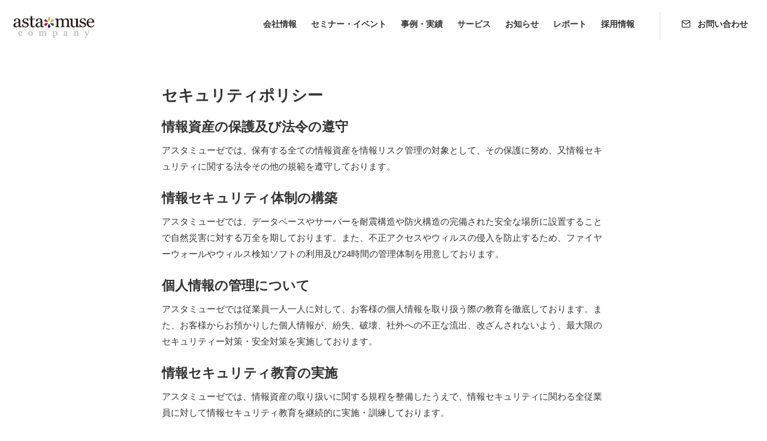

--- FILE ---
content_type: text/html; charset=UTF-8
request_url: https://www.astamuse.co.jp/terms/security/
body_size: 34087
content:
<!DOCTYPE html>
<html lang="ja">

<head>
  <meta charset="utf-8">
  <meta name="viewport" content="width=device-width,initial-scale=1.0,minimum-scale=1.0">
  <meta http-equiv="X-UA-Compatible" content="IE=edge,chrome=1">
  <meta name="facebook-domain-verification" content="agwfb1rthbimeicphsejdcmrks6r27" />

  <meta name='robots' content='max-image-preview:large' />
<link rel="alternate" title="oEmbed (JSON)" type="application/json+oembed" href="https://www.astamuse.co.jp/wp-json/oembed/1.0/embed?url=https%3A%2F%2Fwww.astamuse.co.jp%2Fterms%2Fsecurity%2F" />
<link rel="alternate" title="oEmbed (XML)" type="text/xml+oembed" href="https://www.astamuse.co.jp/wp-json/oembed/1.0/embed?url=https%3A%2F%2Fwww.astamuse.co.jp%2Fterms%2Fsecurity%2F&#038;format=xml" />

<!-- SEO SIMPLE PACK 3.6.2 -->
<title>セキュリティポリシー | アスタミューゼ株式会社</title>
<link rel="canonical" href="https://www.astamuse.co.jp/terms/security/">
<meta property="og:locale" content="ja_JP">
<meta property="og:type" content="article">
<meta property="og:image" content="https://www.astamuse.co.jp/wp-content/uploads/2024/06/opg_logo_astamuse.png">
<meta property="og:title" content="セキュリティポリシー | アスタミューゼ株式会社">
<meta property="og:url" content="https://www.astamuse.co.jp/terms/security/">
<meta property="og:site_name" content="アスタミューゼ株式会社">
<meta name="twitter:card" content="summary_large_image">
<!-- / SEO SIMPLE PACK -->

<style id='wp-img-auto-sizes-contain-inline-css' type='text/css'>
img:is([sizes=auto i],[sizes^="auto," i]){contain-intrinsic-size:3000px 1500px}
/*# sourceURL=wp-img-auto-sizes-contain-inline-css */
</style>
<style id='wp-emoji-styles-inline-css' type='text/css'>

	img.wp-smiley, img.emoji {
		display: inline !important;
		border: none !important;
		box-shadow: none !important;
		height: 1em !important;
		width: 1em !important;
		margin: 0 0.07em !important;
		vertical-align: -0.1em !important;
		background: none !important;
		padding: 0 !important;
	}
/*# sourceURL=wp-emoji-styles-inline-css */
</style>
<style id='wp-block-library-inline-css' type='text/css'>
:root{--wp-block-synced-color:#7a00df;--wp-block-synced-color--rgb:122,0,223;--wp-bound-block-color:var(--wp-block-synced-color);--wp-editor-canvas-background:#ddd;--wp-admin-theme-color:#007cba;--wp-admin-theme-color--rgb:0,124,186;--wp-admin-theme-color-darker-10:#006ba1;--wp-admin-theme-color-darker-10--rgb:0,107,160.5;--wp-admin-theme-color-darker-20:#005a87;--wp-admin-theme-color-darker-20--rgb:0,90,135;--wp-admin-border-width-focus:2px}@media (min-resolution:192dpi){:root{--wp-admin-border-width-focus:1.5px}}.wp-element-button{cursor:pointer}:root .has-very-light-gray-background-color{background-color:#eee}:root .has-very-dark-gray-background-color{background-color:#313131}:root .has-very-light-gray-color{color:#eee}:root .has-very-dark-gray-color{color:#313131}:root .has-vivid-green-cyan-to-vivid-cyan-blue-gradient-background{background:linear-gradient(135deg,#00d084,#0693e3)}:root .has-purple-crush-gradient-background{background:linear-gradient(135deg,#34e2e4,#4721fb 50%,#ab1dfe)}:root .has-hazy-dawn-gradient-background{background:linear-gradient(135deg,#faaca8,#dad0ec)}:root .has-subdued-olive-gradient-background{background:linear-gradient(135deg,#fafae1,#67a671)}:root .has-atomic-cream-gradient-background{background:linear-gradient(135deg,#fdd79a,#004a59)}:root .has-nightshade-gradient-background{background:linear-gradient(135deg,#330968,#31cdcf)}:root .has-midnight-gradient-background{background:linear-gradient(135deg,#020381,#2874fc)}:root{--wp--preset--font-size--normal:16px;--wp--preset--font-size--huge:42px}.has-regular-font-size{font-size:1em}.has-larger-font-size{font-size:2.625em}.has-normal-font-size{font-size:var(--wp--preset--font-size--normal)}.has-huge-font-size{font-size:var(--wp--preset--font-size--huge)}.has-text-align-center{text-align:center}.has-text-align-left{text-align:left}.has-text-align-right{text-align:right}.has-fit-text{white-space:nowrap!important}#end-resizable-editor-section{display:none}.aligncenter{clear:both}.items-justified-left{justify-content:flex-start}.items-justified-center{justify-content:center}.items-justified-right{justify-content:flex-end}.items-justified-space-between{justify-content:space-between}.screen-reader-text{border:0;clip-path:inset(50%);height:1px;margin:-1px;overflow:hidden;padding:0;position:absolute;width:1px;word-wrap:normal!important}.screen-reader-text:focus{background-color:#ddd;clip-path:none;color:#444;display:block;font-size:1em;height:auto;left:5px;line-height:normal;padding:15px 23px 14px;text-decoration:none;top:5px;width:auto;z-index:100000}html :where(.has-border-color){border-style:solid}html :where([style*=border-top-color]){border-top-style:solid}html :where([style*=border-right-color]){border-right-style:solid}html :where([style*=border-bottom-color]){border-bottom-style:solid}html :where([style*=border-left-color]){border-left-style:solid}html :where([style*=border-width]){border-style:solid}html :where([style*=border-top-width]){border-top-style:solid}html :where([style*=border-right-width]){border-right-style:solid}html :where([style*=border-bottom-width]){border-bottom-style:solid}html :where([style*=border-left-width]){border-left-style:solid}html :where(img[class*=wp-image-]){height:auto;max-width:100%}:where(figure){margin:0 0 1em}html :where(.is-position-sticky){--wp-admin--admin-bar--position-offset:var(--wp-admin--admin-bar--height,0px)}@media screen and (max-width:600px){html :where(.is-position-sticky){--wp-admin--admin-bar--position-offset:0px}}

/*# sourceURL=wp-block-library-inline-css */
</style><style id='global-styles-inline-css' type='text/css'>
:root{--wp--preset--aspect-ratio--square: 1;--wp--preset--aspect-ratio--4-3: 4/3;--wp--preset--aspect-ratio--3-4: 3/4;--wp--preset--aspect-ratio--3-2: 3/2;--wp--preset--aspect-ratio--2-3: 2/3;--wp--preset--aspect-ratio--16-9: 16/9;--wp--preset--aspect-ratio--9-16: 9/16;--wp--preset--color--black: #000000;--wp--preset--color--cyan-bluish-gray: #abb8c3;--wp--preset--color--white: #ffffff;--wp--preset--color--pale-pink: #f78da7;--wp--preset--color--vivid-red: #cf2e2e;--wp--preset--color--luminous-vivid-orange: #ff6900;--wp--preset--color--luminous-vivid-amber: #fcb900;--wp--preset--color--light-green-cyan: #7bdcb5;--wp--preset--color--vivid-green-cyan: #00d084;--wp--preset--color--pale-cyan-blue: #8ed1fc;--wp--preset--color--vivid-cyan-blue: #0693e3;--wp--preset--color--vivid-purple: #9b51e0;--wp--preset--gradient--vivid-cyan-blue-to-vivid-purple: linear-gradient(135deg,rgb(6,147,227) 0%,rgb(155,81,224) 100%);--wp--preset--gradient--light-green-cyan-to-vivid-green-cyan: linear-gradient(135deg,rgb(122,220,180) 0%,rgb(0,208,130) 100%);--wp--preset--gradient--luminous-vivid-amber-to-luminous-vivid-orange: linear-gradient(135deg,rgb(252,185,0) 0%,rgb(255,105,0) 100%);--wp--preset--gradient--luminous-vivid-orange-to-vivid-red: linear-gradient(135deg,rgb(255,105,0) 0%,rgb(207,46,46) 100%);--wp--preset--gradient--very-light-gray-to-cyan-bluish-gray: linear-gradient(135deg,rgb(238,238,238) 0%,rgb(169,184,195) 100%);--wp--preset--gradient--cool-to-warm-spectrum: linear-gradient(135deg,rgb(74,234,220) 0%,rgb(151,120,209) 20%,rgb(207,42,186) 40%,rgb(238,44,130) 60%,rgb(251,105,98) 80%,rgb(254,248,76) 100%);--wp--preset--gradient--blush-light-purple: linear-gradient(135deg,rgb(255,206,236) 0%,rgb(152,150,240) 100%);--wp--preset--gradient--blush-bordeaux: linear-gradient(135deg,rgb(254,205,165) 0%,rgb(254,45,45) 50%,rgb(107,0,62) 100%);--wp--preset--gradient--luminous-dusk: linear-gradient(135deg,rgb(255,203,112) 0%,rgb(199,81,192) 50%,rgb(65,88,208) 100%);--wp--preset--gradient--pale-ocean: linear-gradient(135deg,rgb(255,245,203) 0%,rgb(182,227,212) 50%,rgb(51,167,181) 100%);--wp--preset--gradient--electric-grass: linear-gradient(135deg,rgb(202,248,128) 0%,rgb(113,206,126) 100%);--wp--preset--gradient--midnight: linear-gradient(135deg,rgb(2,3,129) 0%,rgb(40,116,252) 100%);--wp--preset--font-size--small: 13px;--wp--preset--font-size--medium: 20px;--wp--preset--font-size--large: 36px;--wp--preset--font-size--x-large: 42px;--wp--preset--spacing--20: 0.44rem;--wp--preset--spacing--30: 0.67rem;--wp--preset--spacing--40: 1rem;--wp--preset--spacing--50: 1.5rem;--wp--preset--spacing--60: 2.25rem;--wp--preset--spacing--70: 3.38rem;--wp--preset--spacing--80: 5.06rem;--wp--preset--shadow--natural: 6px 6px 9px rgba(0, 0, 0, 0.2);--wp--preset--shadow--deep: 12px 12px 50px rgba(0, 0, 0, 0.4);--wp--preset--shadow--sharp: 6px 6px 0px rgba(0, 0, 0, 0.2);--wp--preset--shadow--outlined: 6px 6px 0px -3px rgb(255, 255, 255), 6px 6px rgb(0, 0, 0);--wp--preset--shadow--crisp: 6px 6px 0px rgb(0, 0, 0);}:where(.is-layout-flex){gap: 0.5em;}:where(.is-layout-grid){gap: 0.5em;}body .is-layout-flex{display: flex;}.is-layout-flex{flex-wrap: wrap;align-items: center;}.is-layout-flex > :is(*, div){margin: 0;}body .is-layout-grid{display: grid;}.is-layout-grid > :is(*, div){margin: 0;}:where(.wp-block-columns.is-layout-flex){gap: 2em;}:where(.wp-block-columns.is-layout-grid){gap: 2em;}:where(.wp-block-post-template.is-layout-flex){gap: 1.25em;}:where(.wp-block-post-template.is-layout-grid){gap: 1.25em;}.has-black-color{color: var(--wp--preset--color--black) !important;}.has-cyan-bluish-gray-color{color: var(--wp--preset--color--cyan-bluish-gray) !important;}.has-white-color{color: var(--wp--preset--color--white) !important;}.has-pale-pink-color{color: var(--wp--preset--color--pale-pink) !important;}.has-vivid-red-color{color: var(--wp--preset--color--vivid-red) !important;}.has-luminous-vivid-orange-color{color: var(--wp--preset--color--luminous-vivid-orange) !important;}.has-luminous-vivid-amber-color{color: var(--wp--preset--color--luminous-vivid-amber) !important;}.has-light-green-cyan-color{color: var(--wp--preset--color--light-green-cyan) !important;}.has-vivid-green-cyan-color{color: var(--wp--preset--color--vivid-green-cyan) !important;}.has-pale-cyan-blue-color{color: var(--wp--preset--color--pale-cyan-blue) !important;}.has-vivid-cyan-blue-color{color: var(--wp--preset--color--vivid-cyan-blue) !important;}.has-vivid-purple-color{color: var(--wp--preset--color--vivid-purple) !important;}.has-black-background-color{background-color: var(--wp--preset--color--black) !important;}.has-cyan-bluish-gray-background-color{background-color: var(--wp--preset--color--cyan-bluish-gray) !important;}.has-white-background-color{background-color: var(--wp--preset--color--white) !important;}.has-pale-pink-background-color{background-color: var(--wp--preset--color--pale-pink) !important;}.has-vivid-red-background-color{background-color: var(--wp--preset--color--vivid-red) !important;}.has-luminous-vivid-orange-background-color{background-color: var(--wp--preset--color--luminous-vivid-orange) !important;}.has-luminous-vivid-amber-background-color{background-color: var(--wp--preset--color--luminous-vivid-amber) !important;}.has-light-green-cyan-background-color{background-color: var(--wp--preset--color--light-green-cyan) !important;}.has-vivid-green-cyan-background-color{background-color: var(--wp--preset--color--vivid-green-cyan) !important;}.has-pale-cyan-blue-background-color{background-color: var(--wp--preset--color--pale-cyan-blue) !important;}.has-vivid-cyan-blue-background-color{background-color: var(--wp--preset--color--vivid-cyan-blue) !important;}.has-vivid-purple-background-color{background-color: var(--wp--preset--color--vivid-purple) !important;}.has-black-border-color{border-color: var(--wp--preset--color--black) !important;}.has-cyan-bluish-gray-border-color{border-color: var(--wp--preset--color--cyan-bluish-gray) !important;}.has-white-border-color{border-color: var(--wp--preset--color--white) !important;}.has-pale-pink-border-color{border-color: var(--wp--preset--color--pale-pink) !important;}.has-vivid-red-border-color{border-color: var(--wp--preset--color--vivid-red) !important;}.has-luminous-vivid-orange-border-color{border-color: var(--wp--preset--color--luminous-vivid-orange) !important;}.has-luminous-vivid-amber-border-color{border-color: var(--wp--preset--color--luminous-vivid-amber) !important;}.has-light-green-cyan-border-color{border-color: var(--wp--preset--color--light-green-cyan) !important;}.has-vivid-green-cyan-border-color{border-color: var(--wp--preset--color--vivid-green-cyan) !important;}.has-pale-cyan-blue-border-color{border-color: var(--wp--preset--color--pale-cyan-blue) !important;}.has-vivid-cyan-blue-border-color{border-color: var(--wp--preset--color--vivid-cyan-blue) !important;}.has-vivid-purple-border-color{border-color: var(--wp--preset--color--vivid-purple) !important;}.has-vivid-cyan-blue-to-vivid-purple-gradient-background{background: var(--wp--preset--gradient--vivid-cyan-blue-to-vivid-purple) !important;}.has-light-green-cyan-to-vivid-green-cyan-gradient-background{background: var(--wp--preset--gradient--light-green-cyan-to-vivid-green-cyan) !important;}.has-luminous-vivid-amber-to-luminous-vivid-orange-gradient-background{background: var(--wp--preset--gradient--luminous-vivid-amber-to-luminous-vivid-orange) !important;}.has-luminous-vivid-orange-to-vivid-red-gradient-background{background: var(--wp--preset--gradient--luminous-vivid-orange-to-vivid-red) !important;}.has-very-light-gray-to-cyan-bluish-gray-gradient-background{background: var(--wp--preset--gradient--very-light-gray-to-cyan-bluish-gray) !important;}.has-cool-to-warm-spectrum-gradient-background{background: var(--wp--preset--gradient--cool-to-warm-spectrum) !important;}.has-blush-light-purple-gradient-background{background: var(--wp--preset--gradient--blush-light-purple) !important;}.has-blush-bordeaux-gradient-background{background: var(--wp--preset--gradient--blush-bordeaux) !important;}.has-luminous-dusk-gradient-background{background: var(--wp--preset--gradient--luminous-dusk) !important;}.has-pale-ocean-gradient-background{background: var(--wp--preset--gradient--pale-ocean) !important;}.has-electric-grass-gradient-background{background: var(--wp--preset--gradient--electric-grass) !important;}.has-midnight-gradient-background{background: var(--wp--preset--gradient--midnight) !important;}.has-small-font-size{font-size: var(--wp--preset--font-size--small) !important;}.has-medium-font-size{font-size: var(--wp--preset--font-size--medium) !important;}.has-large-font-size{font-size: var(--wp--preset--font-size--large) !important;}.has-x-large-font-size{font-size: var(--wp--preset--font-size--x-large) !important;}
/*# sourceURL=global-styles-inline-css */
</style>

<style id='classic-theme-styles-inline-css' type='text/css'>
/*! This file is auto-generated */
.wp-block-button__link{color:#fff;background-color:#32373c;border-radius:9999px;box-shadow:none;text-decoration:none;padding:calc(.667em + 2px) calc(1.333em + 2px);font-size:1.125em}.wp-block-file__button{background:#32373c;color:#fff;text-decoration:none}
/*# sourceURL=/wp-includes/css/classic-themes.min.css */
</style>
<link rel='stylesheet' id='contact-form-7-css' href='https://www.astamuse.co.jp/wp-content/plugins/contact-form-7/includes/css/styles.css?ver=6.1.4' type='text/css' media='all' />
<link rel='stylesheet' id='toc-screen-css' href='https://www.astamuse.co.jp/wp-content/plugins/table-of-contents-plus/screen.min.css?ver=2411.1' type='text/css' media='all' />
<script type="text/javascript" src="https://www.astamuse.co.jp/wp-includes/js/jquery/jquery.min.js?ver=3.7.1" id="jquery-core-js"></script>
<script type="text/javascript" src="https://www.astamuse.co.jp/wp-includes/js/jquery/jquery-migrate.min.js?ver=3.4.1" id="jquery-migrate-js"></script>
<link rel="https://api.w.org/" href="https://www.astamuse.co.jp/wp-json/" /><link rel="alternate" title="JSON" type="application/json" href="https://www.astamuse.co.jp/wp-json/wp/v2/pages/20" /><link rel="EditURI" type="application/rsd+xml" title="RSD" href="https://www.astamuse.co.jp/xmlrpc.php?rsd" />
<meta name="generator" content="WordPress 6.9" />
<link rel='shortlink' href='https://www.astamuse.co.jp/?p=20' />
  <link rel="preconnect" href="https://fonts.googleapis.com">
  <link rel="preconnect" href="https://fonts.gstatic.com" crossorigin>
  <link href="https://fonts.googleapis.com/css2?family=Noto+Sans+JP:wght@300;400;700&display=swap" rel="stylesheet">
  <link rel="stylesheet" type="text/css" href="https://www.astamuse.co.jp/wp-content/themes/ja.v1/resources/styles/style.css?v=20260119061844">
  <link rel="stylesheet" type="text/css" href="https://www.astamuse.co.jp/wp-content/themes/ja.v1/resources/plugins/slick-carousel/slick.css?v=20260119061844">
  <link rel="stylesheet" type="text/css" href="https://www.astamuse.co.jp/wp-content/themes/ja.v1/resources/plugins/slick-carousel/slick-theme.css?v=20260119061844">
  <link rel="stylesheet" type="text/css" href="https://www.astamuse.co.jp/wp-content/themes/ja.v1/resources/plugins/fancybox/fancybox.css?v=20260119061844">
  <link rel="icon" href="https://www.astamuse.co.jp/wp-content/themes/ja.v1/resources/images/favicon.ico">
  <script src="https://unpkg.com/feather-icons"></script>
  <script src="https://cdn.jsdelivr.net/npm/feather-icons/dist/feather.min.js"></script>
  <script charset="utf-8" type="text/javascript" src="//js.hsforms.net/forms/embed/v2.js"></script>
  <script>
    // 全社共通のGTM
    (function(w, d, s, l, i) {
      w[l] = w[l] || [];
      w[l].push({
        'gtm.start': new Date().getTime(),
        event: 'gtm.js'
      });
      var f = d.getElementsByTagName(s)[0],
        j = d.createElement(s),
        dl = l != 'dataLayer' ? '&l=' + l : '';
      j.async = true;
      j.src =
        'https://www.googletagmanager.com/gtm.js?id=' + i + dl;
      f.parentNode.insertBefore(j, f);
    })(window, document, 'script', 'dataLayer', 'GTM-TNT5Z4');
    (function(i, s, o, g, r, a, m) {
      i['GoogleAnalyticsObject'] = r;
      i[r] = i[r] || function() {
        (i[r].q = i[r].q || []).push(arguments)
      }, i[r].l = 1 * new Date();
      a = s.createElement(o),
        m = s.getElementsByTagName(o)[0];
      a.async = 1;
      a.src = g;
      m.parentNode.insertBefore(a, m)
    })(window, document, 'script', 'https://www.google-analytics.com/analytics.js', 'ga');
    ga('create', 'UA-33335900-1', 'auto');
    ga('send', 'pageview');

    // *.astamuse.co.jp計測用
    ga('create', 'UA-33335900-3', 'auto', {
      'name': 'wholeDomainTracker'
    });
    ga('wholeDomainTracker.send', 'pageview');
  </script>
</head>

<body id="body">
    <noscript>
    <iframe src="https://www.googletagmanager.com/ns.html?id=GTM-TNT5Z4" height="0" width="0" style="display:none;visibility:hidden"></iframe>
  </noscript>
  <div id="js-page-cover" class="whole-page-cover"></div>
  <header>
    <navigation class="header">
      <div class="logo">
        <a href="/">
          <img src="https://www.astamuse.co.jp/wp-content/themes/ja.v1/resources/images/logo.svg" alt="astamuse">
        </a>
      </div>
      <div class="hamburger">
        <button class="hamburger" id="hamburger" aria-label="メニューを開く">
          <span class="hamburger-line"></span>
          <span class="hamburger-line"></span>
          <span class="hamburger-line"></span>
        </button>
      </div>
      <nav class="nav">
        <ul class="contents-list">
          <li>
            <a href="/company/">
              会社情報
              <i data-feather="chevron-right"></i>
            </a>
          </li>
          <li class="js-dropdown">
            <a>
              セミナー・イベント
            </a>
            <div class="nav-dropdown">
              <div class="subnavs">
                <div class="subnav">
                  <h3>公開セミナー・ウェビナ―</h3>
                  <p>貴社の課題解決に繋がるセミナーを定期開催中。どうぞお気軽にご参加ください。</p>
                  <div class="button-wrap">
                    <a href="/event/" class="button">開催中セミナーを見る</a>
                  </div>
                  <a href="/event/" class="sp-only">公開セミナー・ウェビナ―<i data-feather="chevron-right"></i></a>

                </div>
                <div class="subnav">
                  <h3>法人向け個別勉強会</h3>
                  <p>法人向けの勉強会を無料開催しています。課題に合わせてテーマを選択いただき、少人数でじっくりと学べます。</p>
                  <div class="button-wrap">
                    <a href="/studymeeting/" class="button">開催中テーマを見る</a>
                  </div>
                  <a href="/studymeeting/" class="sp-only">法人向け個別勉強会<i data-feather="chevron-right"></i></a>
                </div>
              </div>
            </div>
          </li>
          <li>
            <a href="/case/">
              事例・実績
              <i data-feather="chevron-right"></i>
            </a>
          </li>
          <li>
            <a href="/service/">
              サービス
              <i data-feather="chevron-right"></i>
            </a>
          </li>
          <li>
            <a href="/information/">
              お知らせ
              <i data-feather="chevron-right"></i>
            </a>
          </li>
          <li>
            <a href="/report/">
              レポート
              <i data-feather="chevron-right"></i>
            </a>
          </li>
          <li>
            <a href="https://recruit.astamuse.co.jp/" target="_blank">
              採用情報
              <i data-feather="external-link"></i>
            </a>
          </li>
        </ul>
        <ul class="contacts-list">
                    <li>
            <a href="/contact/">
              <i data-feather="mail"></i>
              お問い合わせ
            </a>
          </li>
        </ul>
      </nav>
    </navigation>
  </header><main class="page-terms" id="main">
      <div class="main-contents">
        <h1 class="mod-hdg2">セキュリティポリシー</h1>
        <h2 class="mod-hdg3 mod-hdg3">情報資産の保護及び法令の遵守</h2>
        <p>アスタミューゼでは、保有する全ての情報資産を情報リスク管理の対象として、その保護に努め、又情報セキュリティに関する法令その他の規範を遵守しております。</p>
        <h2 class="mod-hdg3">情報セキュリティ体制の構築</h2>
        <p>アスタミューゼでは、データベースやサーバーを耐震構造や防火構造の完備された安全な場所に設置することで自然災害に対する万全を期しております。また、不正アクセスやウィルスの侵入を防止するため、ファイヤーウォールやウィルス検知ソフトの利用及び24時間の管理体制を用意しております。</p>
        <h2 class="mod-hdg3">個人情報の管理について</h2>
        <p>アスタミューゼでは従業員一人一人に対して、お客様の個人情報を取り扱う際の教育を徹底しております。また、お客様からお預かりした個人情報が、紛失、破壊、社外への不正な流出、改ざんされないよう、最大限のセキュリティー対策・安全対策を実施しております。</p>
        <h2 class="mod-hdg3">情報セキュリティ教育の実施</h2>
        <p>アスタミューゼでは、情報資産の取り扱いに関する規程を整備したうえで、情報セキュリティに関わる全従業員に対して情報セキュリティ教育を継続的に実施・訓練しております。</p>
        <h2 class="mod-hdg3">セキュリティーポリシーの見直し・改定について</h2>
        <p>アスタミューゼでは、法制度や社会情勢の変化などに柔軟に対応するため、本「セキュリティポリシー」の内容の継続的な見直しと改善に努めます。変更後の内容は本サイトのトップページからリンクされた特定のウェブページにおいて掲載するものとし、掲載後1カ月を経過した時点で変更後の内容が有効になるものとします。</p>
        <h2 class="mod-hdg3">セキュリティポリシーに関するお問い合わせについて</h2>
        <p>アスタミューゼでは、セキュリティポリシーに関するご意見、ご質問につきましては、下記お問い合わせ窓口にてお受けしております。</p>
        <h3>お問い合わせ窓口</h3>
        <p>inquiry@astamuse.co.jp</p>
      </div>
    </main><div class="book-toaster">
    <a href="/ext/2080_futuristic_map/" target="_blank">
        <h2>書籍発売のお知らせ</h2>
        <div class="above">
            <div class="text">
                <p>弊社川口による、ベストセラーの未来本「2060未来創造の白地図」の続編「2080年への未来地図」 ついに発売！</p>
            </div>
            <div class="image">
                <img src="/wp-content/themes/ja.v1/resources/images/common/book-thumb.png" alt="">
            </div>
        </div>
        <div class="below">特設ページを見る</div>
    </a>
</div><footer class="footer">
  <nav class="footer-nav">
    <ul class="footer-nav-list">
      <li><a href="/terms/security/">セキュリティポリシー</a></li>
      <li><a href="/terms/privacy/">プライバシーポリシー</a></li>
      <li><a href="/terms/prevention/">研究活動における不正行為に関する相談・通報窓口</a></li>
    </ul>
  </nav>
  <div class="footer-contents">
    <div class="footer-contents-inner">
      <div class="contents-inner-about">
        <h2 class="inner-about-title"><img src="https://www.astamuse.co.jp/wp-content/themes/ja.v1/resources/images/logo-footer.png" alt="astamuse"></h2>
        <div class="inner-about-description">
          <h3>知の「流通」、知の「活用」、知の「民主化」</h3>
          <p>世の中の「価値」の対象は形あるものから無いものへと変化しており、世界の知的労働によって生まれる膨大な無形資産を活性化することが人々の幸せ、社会の発展に必要なことだと私たちは考えます。</p>
        </div>
        <p class="inner-about-address">所在地<br>〒101-0054<br>東京都千代田区神田錦町二丁目2番地1<br>KANDA SQUARE 11F We Work</p>
        <p class="inner-about-address">許認可<br>金融商品取引業者 関東財務局長（金商）第3250 <br> 加入協会: 一般社団法人日本投資顧問業協会会員</p>
      </div>
      <div class="contents-inner-map">
        <div class="inner-map-google">
          <iframe src="https://www.google.com/maps/embed?pb=!1m18!1m12!1m3!1d3240.339783589436!2d139.76109421569998!3d35.693255280191536!2m3!1f0!2f0!3f0!3m2!1i1024!2i768!4f13.1!3m3!1m2!1s0x60188daede17c61d%3A0x23af4354b241e6b6!2sWeWork%20KANDA%20SQUARE!5e0!3m2!1sja!2sjp!4v1631461405117!5m2!1sja!2sjp" frameborder="0" allowfullscreen></iframe>
        </div>
      </div>
    </div>
  </div>
  <div class="recaptcha">
    <p>
      This site is protected by reCAPTCHA and the Google
      <a href="https://policies.google.com/privacy">Privacy Policy</a> and
      <a href="https://policies.google.com/terms">Terms of Service</a> apply.
    </p>
  </div>
  <div class="copyright"><small>Copyright &copy; astamuse company, ltd. all rights reserved.</small></div>
</footer>
<script src="//cdn.jsdelivr.net/vue.resource/1.2.1/vue-resource.min.js"></script>
<script id="tagjs" type="text/javascript">
  // YTM
  (function() {
    var tagjs = document.createElement("script");
    var s = document.getElementsByTagName("script")[0];
    tagjs.async = true;
    tagjs.src = "//s.yjtag.jp/tag.js#site=FpoOnPZ";
    s.parentNode.insertBefore(tagjs, s);
  }());
</script>
<noscript>
  <iframe src="//b.yjtag.jp/iframe?c=FpoOnPZ" width="1" height="1" frameborder="0" scrolling="no" marginheight="0" marginwidth="0"></iframe>
</noscript>
<script type="speculationrules">
{"prefetch":[{"source":"document","where":{"and":[{"href_matches":"/*"},{"not":{"href_matches":["/wp-*.php","/wp-admin/*","/wp-content/uploads/*","/wp-content/*","/wp-content/plugins/*","/wp-content/themes/ja.v1/*","/*\\?(.+)"]}},{"not":{"selector_matches":"a[rel~=\"nofollow\"]"}},{"not":{"selector_matches":".no-prefetch, .no-prefetch a"}}]},"eagerness":"conservative"}]}
</script>
<script type="text/javascript" src="https://www.astamuse.co.jp/wp-includes/js/dist/hooks.min.js?ver=dd5603f07f9220ed27f1" id="wp-hooks-js"></script>
<script type="text/javascript" src="https://www.astamuse.co.jp/wp-includes/js/dist/i18n.min.js?ver=c26c3dc7bed366793375" id="wp-i18n-js"></script>
<script type="text/javascript" id="wp-i18n-js-after">
/* <![CDATA[ */
wp.i18n.setLocaleData( { 'text direction\u0004ltr': [ 'ltr' ] } );
//# sourceURL=wp-i18n-js-after
/* ]]> */
</script>
<script type="text/javascript" src="https://www.astamuse.co.jp/wp-content/plugins/contact-form-7/includes/swv/js/index.js?ver=6.1.4" id="swv-js"></script>
<script type="text/javascript" id="contact-form-7-js-before">
/* <![CDATA[ */
var wpcf7 = {
    "api": {
        "root": "https:\/\/www.astamuse.co.jp\/wp-json\/",
        "namespace": "contact-form-7\/v1"
    }
};
//# sourceURL=contact-form-7-js-before
/* ]]> */
</script>
<script type="text/javascript" src="https://www.astamuse.co.jp/wp-content/plugins/contact-form-7/includes/js/index.js?ver=6.1.4" id="contact-form-7-js"></script>
<script type="text/javascript" id="toc-front-js-extra">
/* <![CDATA[ */
var tocplus = {"smooth_scroll":"1","smooth_scroll_offset":"120"};
//# sourceURL=toc-front-js-extra
/* ]]> */
</script>
<script type="text/javascript" src="https://www.astamuse.co.jp/wp-content/plugins/table-of-contents-plus/front.min.js?ver=2411.1" id="toc-front-js"></script>
<script type="text/javascript" src="https://www.google.com/recaptcha/api.js?render=6LeuCt0ZAAAAAB2ot7BulSYSFUejb6TtMUDXjbtG&amp;ver=3.0" id="google-recaptcha-js"></script>
<script type="text/javascript" src="https://www.astamuse.co.jp/wp-includes/js/dist/vendor/wp-polyfill.min.js?ver=3.15.0" id="wp-polyfill-js"></script>
<script type="text/javascript" id="wpcf7-recaptcha-js-before">
/* <![CDATA[ */
var wpcf7_recaptcha = {
    "sitekey": "6LeuCt0ZAAAAAB2ot7BulSYSFUejb6TtMUDXjbtG",
    "actions": {
        "homepage": "homepage",
        "contactform": "contactform"
    }
};
//# sourceURL=wpcf7-recaptcha-js-before
/* ]]> */
</script>
<script type="text/javascript" src="https://www.astamuse.co.jp/wp-content/plugins/contact-form-7/modules/recaptcha/index.js?ver=6.1.4" id="wpcf7-recaptcha-js"></script>
<script id="wp-emoji-settings" type="application/json">
{"baseUrl":"https://s.w.org/images/core/emoji/17.0.2/72x72/","ext":".png","svgUrl":"https://s.w.org/images/core/emoji/17.0.2/svg/","svgExt":".svg","source":{"concatemoji":"https://www.astamuse.co.jp/wp-includes/js/wp-emoji-release.min.js?ver=6.9"}}
</script>
<script type="module">
/* <![CDATA[ */
/*! This file is auto-generated */
const a=JSON.parse(document.getElementById("wp-emoji-settings").textContent),o=(window._wpemojiSettings=a,"wpEmojiSettingsSupports"),s=["flag","emoji"];function i(e){try{var t={supportTests:e,timestamp:(new Date).valueOf()};sessionStorage.setItem(o,JSON.stringify(t))}catch(e){}}function c(e,t,n){e.clearRect(0,0,e.canvas.width,e.canvas.height),e.fillText(t,0,0);t=new Uint32Array(e.getImageData(0,0,e.canvas.width,e.canvas.height).data);e.clearRect(0,0,e.canvas.width,e.canvas.height),e.fillText(n,0,0);const a=new Uint32Array(e.getImageData(0,0,e.canvas.width,e.canvas.height).data);return t.every((e,t)=>e===a[t])}function p(e,t){e.clearRect(0,0,e.canvas.width,e.canvas.height),e.fillText(t,0,0);var n=e.getImageData(16,16,1,1);for(let e=0;e<n.data.length;e++)if(0!==n.data[e])return!1;return!0}function u(e,t,n,a){switch(t){case"flag":return n(e,"\ud83c\udff3\ufe0f\u200d\u26a7\ufe0f","\ud83c\udff3\ufe0f\u200b\u26a7\ufe0f")?!1:!n(e,"\ud83c\udde8\ud83c\uddf6","\ud83c\udde8\u200b\ud83c\uddf6")&&!n(e,"\ud83c\udff4\udb40\udc67\udb40\udc62\udb40\udc65\udb40\udc6e\udb40\udc67\udb40\udc7f","\ud83c\udff4\u200b\udb40\udc67\u200b\udb40\udc62\u200b\udb40\udc65\u200b\udb40\udc6e\u200b\udb40\udc67\u200b\udb40\udc7f");case"emoji":return!a(e,"\ud83e\u1fac8")}return!1}function f(e,t,n,a){let r;const o=(r="undefined"!=typeof WorkerGlobalScope&&self instanceof WorkerGlobalScope?new OffscreenCanvas(300,150):document.createElement("canvas")).getContext("2d",{willReadFrequently:!0}),s=(o.textBaseline="top",o.font="600 32px Arial",{});return e.forEach(e=>{s[e]=t(o,e,n,a)}),s}function r(e){var t=document.createElement("script");t.src=e,t.defer=!0,document.head.appendChild(t)}a.supports={everything:!0,everythingExceptFlag:!0},new Promise(t=>{let n=function(){try{var e=JSON.parse(sessionStorage.getItem(o));if("object"==typeof e&&"number"==typeof e.timestamp&&(new Date).valueOf()<e.timestamp+604800&&"object"==typeof e.supportTests)return e.supportTests}catch(e){}return null}();if(!n){if("undefined"!=typeof Worker&&"undefined"!=typeof OffscreenCanvas&&"undefined"!=typeof URL&&URL.createObjectURL&&"undefined"!=typeof Blob)try{var e="postMessage("+f.toString()+"("+[JSON.stringify(s),u.toString(),c.toString(),p.toString()].join(",")+"));",a=new Blob([e],{type:"text/javascript"});const r=new Worker(URL.createObjectURL(a),{name:"wpTestEmojiSupports"});return void(r.onmessage=e=>{i(n=e.data),r.terminate(),t(n)})}catch(e){}i(n=f(s,u,c,p))}t(n)}).then(e=>{for(const n in e)a.supports[n]=e[n],a.supports.everything=a.supports.everything&&a.supports[n],"flag"!==n&&(a.supports.everythingExceptFlag=a.supports.everythingExceptFlag&&a.supports[n]);var t;a.supports.everythingExceptFlag=a.supports.everythingExceptFlag&&!a.supports.flag,a.supports.everything||((t=a.source||{}).concatemoji?r(t.concatemoji):t.wpemoji&&t.twemoji&&(r(t.twemoji),r(t.wpemoji)))});
//# sourceURL=https://www.astamuse.co.jp/wp-includes/js/wp-emoji-loader.min.js
/* ]]> */
</script>
<script>
  feather.replace();
</script>

<script src="https://www.astamuse.co.jp/wp-content/themes/ja.v1/resources/js/bundle.js?v=20260119061844"></script>
</body>

</html>

--- FILE ---
content_type: text/html; charset=utf-8
request_url: https://www.google.com/recaptcha/api2/anchor?ar=1&k=6LeuCt0ZAAAAAB2ot7BulSYSFUejb6TtMUDXjbtG&co=aHR0cHM6Ly93d3cuYXN0YW11c2UuY28uanA6NDQz&hl=en&v=PoyoqOPhxBO7pBk68S4YbpHZ&size=invisible&anchor-ms=20000&execute-ms=30000&cb=99fuxedssb0m
body_size: 48711
content:
<!DOCTYPE HTML><html dir="ltr" lang="en"><head><meta http-equiv="Content-Type" content="text/html; charset=UTF-8">
<meta http-equiv="X-UA-Compatible" content="IE=edge">
<title>reCAPTCHA</title>
<style type="text/css">
/* cyrillic-ext */
@font-face {
  font-family: 'Roboto';
  font-style: normal;
  font-weight: 400;
  font-stretch: 100%;
  src: url(//fonts.gstatic.com/s/roboto/v48/KFO7CnqEu92Fr1ME7kSn66aGLdTylUAMa3GUBHMdazTgWw.woff2) format('woff2');
  unicode-range: U+0460-052F, U+1C80-1C8A, U+20B4, U+2DE0-2DFF, U+A640-A69F, U+FE2E-FE2F;
}
/* cyrillic */
@font-face {
  font-family: 'Roboto';
  font-style: normal;
  font-weight: 400;
  font-stretch: 100%;
  src: url(//fonts.gstatic.com/s/roboto/v48/KFO7CnqEu92Fr1ME7kSn66aGLdTylUAMa3iUBHMdazTgWw.woff2) format('woff2');
  unicode-range: U+0301, U+0400-045F, U+0490-0491, U+04B0-04B1, U+2116;
}
/* greek-ext */
@font-face {
  font-family: 'Roboto';
  font-style: normal;
  font-weight: 400;
  font-stretch: 100%;
  src: url(//fonts.gstatic.com/s/roboto/v48/KFO7CnqEu92Fr1ME7kSn66aGLdTylUAMa3CUBHMdazTgWw.woff2) format('woff2');
  unicode-range: U+1F00-1FFF;
}
/* greek */
@font-face {
  font-family: 'Roboto';
  font-style: normal;
  font-weight: 400;
  font-stretch: 100%;
  src: url(//fonts.gstatic.com/s/roboto/v48/KFO7CnqEu92Fr1ME7kSn66aGLdTylUAMa3-UBHMdazTgWw.woff2) format('woff2');
  unicode-range: U+0370-0377, U+037A-037F, U+0384-038A, U+038C, U+038E-03A1, U+03A3-03FF;
}
/* math */
@font-face {
  font-family: 'Roboto';
  font-style: normal;
  font-weight: 400;
  font-stretch: 100%;
  src: url(//fonts.gstatic.com/s/roboto/v48/KFO7CnqEu92Fr1ME7kSn66aGLdTylUAMawCUBHMdazTgWw.woff2) format('woff2');
  unicode-range: U+0302-0303, U+0305, U+0307-0308, U+0310, U+0312, U+0315, U+031A, U+0326-0327, U+032C, U+032F-0330, U+0332-0333, U+0338, U+033A, U+0346, U+034D, U+0391-03A1, U+03A3-03A9, U+03B1-03C9, U+03D1, U+03D5-03D6, U+03F0-03F1, U+03F4-03F5, U+2016-2017, U+2034-2038, U+203C, U+2040, U+2043, U+2047, U+2050, U+2057, U+205F, U+2070-2071, U+2074-208E, U+2090-209C, U+20D0-20DC, U+20E1, U+20E5-20EF, U+2100-2112, U+2114-2115, U+2117-2121, U+2123-214F, U+2190, U+2192, U+2194-21AE, U+21B0-21E5, U+21F1-21F2, U+21F4-2211, U+2213-2214, U+2216-22FF, U+2308-230B, U+2310, U+2319, U+231C-2321, U+2336-237A, U+237C, U+2395, U+239B-23B7, U+23D0, U+23DC-23E1, U+2474-2475, U+25AF, U+25B3, U+25B7, U+25BD, U+25C1, U+25CA, U+25CC, U+25FB, U+266D-266F, U+27C0-27FF, U+2900-2AFF, U+2B0E-2B11, U+2B30-2B4C, U+2BFE, U+3030, U+FF5B, U+FF5D, U+1D400-1D7FF, U+1EE00-1EEFF;
}
/* symbols */
@font-face {
  font-family: 'Roboto';
  font-style: normal;
  font-weight: 400;
  font-stretch: 100%;
  src: url(//fonts.gstatic.com/s/roboto/v48/KFO7CnqEu92Fr1ME7kSn66aGLdTylUAMaxKUBHMdazTgWw.woff2) format('woff2');
  unicode-range: U+0001-000C, U+000E-001F, U+007F-009F, U+20DD-20E0, U+20E2-20E4, U+2150-218F, U+2190, U+2192, U+2194-2199, U+21AF, U+21E6-21F0, U+21F3, U+2218-2219, U+2299, U+22C4-22C6, U+2300-243F, U+2440-244A, U+2460-24FF, U+25A0-27BF, U+2800-28FF, U+2921-2922, U+2981, U+29BF, U+29EB, U+2B00-2BFF, U+4DC0-4DFF, U+FFF9-FFFB, U+10140-1018E, U+10190-1019C, U+101A0, U+101D0-101FD, U+102E0-102FB, U+10E60-10E7E, U+1D2C0-1D2D3, U+1D2E0-1D37F, U+1F000-1F0FF, U+1F100-1F1AD, U+1F1E6-1F1FF, U+1F30D-1F30F, U+1F315, U+1F31C, U+1F31E, U+1F320-1F32C, U+1F336, U+1F378, U+1F37D, U+1F382, U+1F393-1F39F, U+1F3A7-1F3A8, U+1F3AC-1F3AF, U+1F3C2, U+1F3C4-1F3C6, U+1F3CA-1F3CE, U+1F3D4-1F3E0, U+1F3ED, U+1F3F1-1F3F3, U+1F3F5-1F3F7, U+1F408, U+1F415, U+1F41F, U+1F426, U+1F43F, U+1F441-1F442, U+1F444, U+1F446-1F449, U+1F44C-1F44E, U+1F453, U+1F46A, U+1F47D, U+1F4A3, U+1F4B0, U+1F4B3, U+1F4B9, U+1F4BB, U+1F4BF, U+1F4C8-1F4CB, U+1F4D6, U+1F4DA, U+1F4DF, U+1F4E3-1F4E6, U+1F4EA-1F4ED, U+1F4F7, U+1F4F9-1F4FB, U+1F4FD-1F4FE, U+1F503, U+1F507-1F50B, U+1F50D, U+1F512-1F513, U+1F53E-1F54A, U+1F54F-1F5FA, U+1F610, U+1F650-1F67F, U+1F687, U+1F68D, U+1F691, U+1F694, U+1F698, U+1F6AD, U+1F6B2, U+1F6B9-1F6BA, U+1F6BC, U+1F6C6-1F6CF, U+1F6D3-1F6D7, U+1F6E0-1F6EA, U+1F6F0-1F6F3, U+1F6F7-1F6FC, U+1F700-1F7FF, U+1F800-1F80B, U+1F810-1F847, U+1F850-1F859, U+1F860-1F887, U+1F890-1F8AD, U+1F8B0-1F8BB, U+1F8C0-1F8C1, U+1F900-1F90B, U+1F93B, U+1F946, U+1F984, U+1F996, U+1F9E9, U+1FA00-1FA6F, U+1FA70-1FA7C, U+1FA80-1FA89, U+1FA8F-1FAC6, U+1FACE-1FADC, U+1FADF-1FAE9, U+1FAF0-1FAF8, U+1FB00-1FBFF;
}
/* vietnamese */
@font-face {
  font-family: 'Roboto';
  font-style: normal;
  font-weight: 400;
  font-stretch: 100%;
  src: url(//fonts.gstatic.com/s/roboto/v48/KFO7CnqEu92Fr1ME7kSn66aGLdTylUAMa3OUBHMdazTgWw.woff2) format('woff2');
  unicode-range: U+0102-0103, U+0110-0111, U+0128-0129, U+0168-0169, U+01A0-01A1, U+01AF-01B0, U+0300-0301, U+0303-0304, U+0308-0309, U+0323, U+0329, U+1EA0-1EF9, U+20AB;
}
/* latin-ext */
@font-face {
  font-family: 'Roboto';
  font-style: normal;
  font-weight: 400;
  font-stretch: 100%;
  src: url(//fonts.gstatic.com/s/roboto/v48/KFO7CnqEu92Fr1ME7kSn66aGLdTylUAMa3KUBHMdazTgWw.woff2) format('woff2');
  unicode-range: U+0100-02BA, U+02BD-02C5, U+02C7-02CC, U+02CE-02D7, U+02DD-02FF, U+0304, U+0308, U+0329, U+1D00-1DBF, U+1E00-1E9F, U+1EF2-1EFF, U+2020, U+20A0-20AB, U+20AD-20C0, U+2113, U+2C60-2C7F, U+A720-A7FF;
}
/* latin */
@font-face {
  font-family: 'Roboto';
  font-style: normal;
  font-weight: 400;
  font-stretch: 100%;
  src: url(//fonts.gstatic.com/s/roboto/v48/KFO7CnqEu92Fr1ME7kSn66aGLdTylUAMa3yUBHMdazQ.woff2) format('woff2');
  unicode-range: U+0000-00FF, U+0131, U+0152-0153, U+02BB-02BC, U+02C6, U+02DA, U+02DC, U+0304, U+0308, U+0329, U+2000-206F, U+20AC, U+2122, U+2191, U+2193, U+2212, U+2215, U+FEFF, U+FFFD;
}
/* cyrillic-ext */
@font-face {
  font-family: 'Roboto';
  font-style: normal;
  font-weight: 500;
  font-stretch: 100%;
  src: url(//fonts.gstatic.com/s/roboto/v48/KFO7CnqEu92Fr1ME7kSn66aGLdTylUAMa3GUBHMdazTgWw.woff2) format('woff2');
  unicode-range: U+0460-052F, U+1C80-1C8A, U+20B4, U+2DE0-2DFF, U+A640-A69F, U+FE2E-FE2F;
}
/* cyrillic */
@font-face {
  font-family: 'Roboto';
  font-style: normal;
  font-weight: 500;
  font-stretch: 100%;
  src: url(//fonts.gstatic.com/s/roboto/v48/KFO7CnqEu92Fr1ME7kSn66aGLdTylUAMa3iUBHMdazTgWw.woff2) format('woff2');
  unicode-range: U+0301, U+0400-045F, U+0490-0491, U+04B0-04B1, U+2116;
}
/* greek-ext */
@font-face {
  font-family: 'Roboto';
  font-style: normal;
  font-weight: 500;
  font-stretch: 100%;
  src: url(//fonts.gstatic.com/s/roboto/v48/KFO7CnqEu92Fr1ME7kSn66aGLdTylUAMa3CUBHMdazTgWw.woff2) format('woff2');
  unicode-range: U+1F00-1FFF;
}
/* greek */
@font-face {
  font-family: 'Roboto';
  font-style: normal;
  font-weight: 500;
  font-stretch: 100%;
  src: url(//fonts.gstatic.com/s/roboto/v48/KFO7CnqEu92Fr1ME7kSn66aGLdTylUAMa3-UBHMdazTgWw.woff2) format('woff2');
  unicode-range: U+0370-0377, U+037A-037F, U+0384-038A, U+038C, U+038E-03A1, U+03A3-03FF;
}
/* math */
@font-face {
  font-family: 'Roboto';
  font-style: normal;
  font-weight: 500;
  font-stretch: 100%;
  src: url(//fonts.gstatic.com/s/roboto/v48/KFO7CnqEu92Fr1ME7kSn66aGLdTylUAMawCUBHMdazTgWw.woff2) format('woff2');
  unicode-range: U+0302-0303, U+0305, U+0307-0308, U+0310, U+0312, U+0315, U+031A, U+0326-0327, U+032C, U+032F-0330, U+0332-0333, U+0338, U+033A, U+0346, U+034D, U+0391-03A1, U+03A3-03A9, U+03B1-03C9, U+03D1, U+03D5-03D6, U+03F0-03F1, U+03F4-03F5, U+2016-2017, U+2034-2038, U+203C, U+2040, U+2043, U+2047, U+2050, U+2057, U+205F, U+2070-2071, U+2074-208E, U+2090-209C, U+20D0-20DC, U+20E1, U+20E5-20EF, U+2100-2112, U+2114-2115, U+2117-2121, U+2123-214F, U+2190, U+2192, U+2194-21AE, U+21B0-21E5, U+21F1-21F2, U+21F4-2211, U+2213-2214, U+2216-22FF, U+2308-230B, U+2310, U+2319, U+231C-2321, U+2336-237A, U+237C, U+2395, U+239B-23B7, U+23D0, U+23DC-23E1, U+2474-2475, U+25AF, U+25B3, U+25B7, U+25BD, U+25C1, U+25CA, U+25CC, U+25FB, U+266D-266F, U+27C0-27FF, U+2900-2AFF, U+2B0E-2B11, U+2B30-2B4C, U+2BFE, U+3030, U+FF5B, U+FF5D, U+1D400-1D7FF, U+1EE00-1EEFF;
}
/* symbols */
@font-face {
  font-family: 'Roboto';
  font-style: normal;
  font-weight: 500;
  font-stretch: 100%;
  src: url(//fonts.gstatic.com/s/roboto/v48/KFO7CnqEu92Fr1ME7kSn66aGLdTylUAMaxKUBHMdazTgWw.woff2) format('woff2');
  unicode-range: U+0001-000C, U+000E-001F, U+007F-009F, U+20DD-20E0, U+20E2-20E4, U+2150-218F, U+2190, U+2192, U+2194-2199, U+21AF, U+21E6-21F0, U+21F3, U+2218-2219, U+2299, U+22C4-22C6, U+2300-243F, U+2440-244A, U+2460-24FF, U+25A0-27BF, U+2800-28FF, U+2921-2922, U+2981, U+29BF, U+29EB, U+2B00-2BFF, U+4DC0-4DFF, U+FFF9-FFFB, U+10140-1018E, U+10190-1019C, U+101A0, U+101D0-101FD, U+102E0-102FB, U+10E60-10E7E, U+1D2C0-1D2D3, U+1D2E0-1D37F, U+1F000-1F0FF, U+1F100-1F1AD, U+1F1E6-1F1FF, U+1F30D-1F30F, U+1F315, U+1F31C, U+1F31E, U+1F320-1F32C, U+1F336, U+1F378, U+1F37D, U+1F382, U+1F393-1F39F, U+1F3A7-1F3A8, U+1F3AC-1F3AF, U+1F3C2, U+1F3C4-1F3C6, U+1F3CA-1F3CE, U+1F3D4-1F3E0, U+1F3ED, U+1F3F1-1F3F3, U+1F3F5-1F3F7, U+1F408, U+1F415, U+1F41F, U+1F426, U+1F43F, U+1F441-1F442, U+1F444, U+1F446-1F449, U+1F44C-1F44E, U+1F453, U+1F46A, U+1F47D, U+1F4A3, U+1F4B0, U+1F4B3, U+1F4B9, U+1F4BB, U+1F4BF, U+1F4C8-1F4CB, U+1F4D6, U+1F4DA, U+1F4DF, U+1F4E3-1F4E6, U+1F4EA-1F4ED, U+1F4F7, U+1F4F9-1F4FB, U+1F4FD-1F4FE, U+1F503, U+1F507-1F50B, U+1F50D, U+1F512-1F513, U+1F53E-1F54A, U+1F54F-1F5FA, U+1F610, U+1F650-1F67F, U+1F687, U+1F68D, U+1F691, U+1F694, U+1F698, U+1F6AD, U+1F6B2, U+1F6B9-1F6BA, U+1F6BC, U+1F6C6-1F6CF, U+1F6D3-1F6D7, U+1F6E0-1F6EA, U+1F6F0-1F6F3, U+1F6F7-1F6FC, U+1F700-1F7FF, U+1F800-1F80B, U+1F810-1F847, U+1F850-1F859, U+1F860-1F887, U+1F890-1F8AD, U+1F8B0-1F8BB, U+1F8C0-1F8C1, U+1F900-1F90B, U+1F93B, U+1F946, U+1F984, U+1F996, U+1F9E9, U+1FA00-1FA6F, U+1FA70-1FA7C, U+1FA80-1FA89, U+1FA8F-1FAC6, U+1FACE-1FADC, U+1FADF-1FAE9, U+1FAF0-1FAF8, U+1FB00-1FBFF;
}
/* vietnamese */
@font-face {
  font-family: 'Roboto';
  font-style: normal;
  font-weight: 500;
  font-stretch: 100%;
  src: url(//fonts.gstatic.com/s/roboto/v48/KFO7CnqEu92Fr1ME7kSn66aGLdTylUAMa3OUBHMdazTgWw.woff2) format('woff2');
  unicode-range: U+0102-0103, U+0110-0111, U+0128-0129, U+0168-0169, U+01A0-01A1, U+01AF-01B0, U+0300-0301, U+0303-0304, U+0308-0309, U+0323, U+0329, U+1EA0-1EF9, U+20AB;
}
/* latin-ext */
@font-face {
  font-family: 'Roboto';
  font-style: normal;
  font-weight: 500;
  font-stretch: 100%;
  src: url(//fonts.gstatic.com/s/roboto/v48/KFO7CnqEu92Fr1ME7kSn66aGLdTylUAMa3KUBHMdazTgWw.woff2) format('woff2');
  unicode-range: U+0100-02BA, U+02BD-02C5, U+02C7-02CC, U+02CE-02D7, U+02DD-02FF, U+0304, U+0308, U+0329, U+1D00-1DBF, U+1E00-1E9F, U+1EF2-1EFF, U+2020, U+20A0-20AB, U+20AD-20C0, U+2113, U+2C60-2C7F, U+A720-A7FF;
}
/* latin */
@font-face {
  font-family: 'Roboto';
  font-style: normal;
  font-weight: 500;
  font-stretch: 100%;
  src: url(//fonts.gstatic.com/s/roboto/v48/KFO7CnqEu92Fr1ME7kSn66aGLdTylUAMa3yUBHMdazQ.woff2) format('woff2');
  unicode-range: U+0000-00FF, U+0131, U+0152-0153, U+02BB-02BC, U+02C6, U+02DA, U+02DC, U+0304, U+0308, U+0329, U+2000-206F, U+20AC, U+2122, U+2191, U+2193, U+2212, U+2215, U+FEFF, U+FFFD;
}
/* cyrillic-ext */
@font-face {
  font-family: 'Roboto';
  font-style: normal;
  font-weight: 900;
  font-stretch: 100%;
  src: url(//fonts.gstatic.com/s/roboto/v48/KFO7CnqEu92Fr1ME7kSn66aGLdTylUAMa3GUBHMdazTgWw.woff2) format('woff2');
  unicode-range: U+0460-052F, U+1C80-1C8A, U+20B4, U+2DE0-2DFF, U+A640-A69F, U+FE2E-FE2F;
}
/* cyrillic */
@font-face {
  font-family: 'Roboto';
  font-style: normal;
  font-weight: 900;
  font-stretch: 100%;
  src: url(//fonts.gstatic.com/s/roboto/v48/KFO7CnqEu92Fr1ME7kSn66aGLdTylUAMa3iUBHMdazTgWw.woff2) format('woff2');
  unicode-range: U+0301, U+0400-045F, U+0490-0491, U+04B0-04B1, U+2116;
}
/* greek-ext */
@font-face {
  font-family: 'Roboto';
  font-style: normal;
  font-weight: 900;
  font-stretch: 100%;
  src: url(//fonts.gstatic.com/s/roboto/v48/KFO7CnqEu92Fr1ME7kSn66aGLdTylUAMa3CUBHMdazTgWw.woff2) format('woff2');
  unicode-range: U+1F00-1FFF;
}
/* greek */
@font-face {
  font-family: 'Roboto';
  font-style: normal;
  font-weight: 900;
  font-stretch: 100%;
  src: url(//fonts.gstatic.com/s/roboto/v48/KFO7CnqEu92Fr1ME7kSn66aGLdTylUAMa3-UBHMdazTgWw.woff2) format('woff2');
  unicode-range: U+0370-0377, U+037A-037F, U+0384-038A, U+038C, U+038E-03A1, U+03A3-03FF;
}
/* math */
@font-face {
  font-family: 'Roboto';
  font-style: normal;
  font-weight: 900;
  font-stretch: 100%;
  src: url(//fonts.gstatic.com/s/roboto/v48/KFO7CnqEu92Fr1ME7kSn66aGLdTylUAMawCUBHMdazTgWw.woff2) format('woff2');
  unicode-range: U+0302-0303, U+0305, U+0307-0308, U+0310, U+0312, U+0315, U+031A, U+0326-0327, U+032C, U+032F-0330, U+0332-0333, U+0338, U+033A, U+0346, U+034D, U+0391-03A1, U+03A3-03A9, U+03B1-03C9, U+03D1, U+03D5-03D6, U+03F0-03F1, U+03F4-03F5, U+2016-2017, U+2034-2038, U+203C, U+2040, U+2043, U+2047, U+2050, U+2057, U+205F, U+2070-2071, U+2074-208E, U+2090-209C, U+20D0-20DC, U+20E1, U+20E5-20EF, U+2100-2112, U+2114-2115, U+2117-2121, U+2123-214F, U+2190, U+2192, U+2194-21AE, U+21B0-21E5, U+21F1-21F2, U+21F4-2211, U+2213-2214, U+2216-22FF, U+2308-230B, U+2310, U+2319, U+231C-2321, U+2336-237A, U+237C, U+2395, U+239B-23B7, U+23D0, U+23DC-23E1, U+2474-2475, U+25AF, U+25B3, U+25B7, U+25BD, U+25C1, U+25CA, U+25CC, U+25FB, U+266D-266F, U+27C0-27FF, U+2900-2AFF, U+2B0E-2B11, U+2B30-2B4C, U+2BFE, U+3030, U+FF5B, U+FF5D, U+1D400-1D7FF, U+1EE00-1EEFF;
}
/* symbols */
@font-face {
  font-family: 'Roboto';
  font-style: normal;
  font-weight: 900;
  font-stretch: 100%;
  src: url(//fonts.gstatic.com/s/roboto/v48/KFO7CnqEu92Fr1ME7kSn66aGLdTylUAMaxKUBHMdazTgWw.woff2) format('woff2');
  unicode-range: U+0001-000C, U+000E-001F, U+007F-009F, U+20DD-20E0, U+20E2-20E4, U+2150-218F, U+2190, U+2192, U+2194-2199, U+21AF, U+21E6-21F0, U+21F3, U+2218-2219, U+2299, U+22C4-22C6, U+2300-243F, U+2440-244A, U+2460-24FF, U+25A0-27BF, U+2800-28FF, U+2921-2922, U+2981, U+29BF, U+29EB, U+2B00-2BFF, U+4DC0-4DFF, U+FFF9-FFFB, U+10140-1018E, U+10190-1019C, U+101A0, U+101D0-101FD, U+102E0-102FB, U+10E60-10E7E, U+1D2C0-1D2D3, U+1D2E0-1D37F, U+1F000-1F0FF, U+1F100-1F1AD, U+1F1E6-1F1FF, U+1F30D-1F30F, U+1F315, U+1F31C, U+1F31E, U+1F320-1F32C, U+1F336, U+1F378, U+1F37D, U+1F382, U+1F393-1F39F, U+1F3A7-1F3A8, U+1F3AC-1F3AF, U+1F3C2, U+1F3C4-1F3C6, U+1F3CA-1F3CE, U+1F3D4-1F3E0, U+1F3ED, U+1F3F1-1F3F3, U+1F3F5-1F3F7, U+1F408, U+1F415, U+1F41F, U+1F426, U+1F43F, U+1F441-1F442, U+1F444, U+1F446-1F449, U+1F44C-1F44E, U+1F453, U+1F46A, U+1F47D, U+1F4A3, U+1F4B0, U+1F4B3, U+1F4B9, U+1F4BB, U+1F4BF, U+1F4C8-1F4CB, U+1F4D6, U+1F4DA, U+1F4DF, U+1F4E3-1F4E6, U+1F4EA-1F4ED, U+1F4F7, U+1F4F9-1F4FB, U+1F4FD-1F4FE, U+1F503, U+1F507-1F50B, U+1F50D, U+1F512-1F513, U+1F53E-1F54A, U+1F54F-1F5FA, U+1F610, U+1F650-1F67F, U+1F687, U+1F68D, U+1F691, U+1F694, U+1F698, U+1F6AD, U+1F6B2, U+1F6B9-1F6BA, U+1F6BC, U+1F6C6-1F6CF, U+1F6D3-1F6D7, U+1F6E0-1F6EA, U+1F6F0-1F6F3, U+1F6F7-1F6FC, U+1F700-1F7FF, U+1F800-1F80B, U+1F810-1F847, U+1F850-1F859, U+1F860-1F887, U+1F890-1F8AD, U+1F8B0-1F8BB, U+1F8C0-1F8C1, U+1F900-1F90B, U+1F93B, U+1F946, U+1F984, U+1F996, U+1F9E9, U+1FA00-1FA6F, U+1FA70-1FA7C, U+1FA80-1FA89, U+1FA8F-1FAC6, U+1FACE-1FADC, U+1FADF-1FAE9, U+1FAF0-1FAF8, U+1FB00-1FBFF;
}
/* vietnamese */
@font-face {
  font-family: 'Roboto';
  font-style: normal;
  font-weight: 900;
  font-stretch: 100%;
  src: url(//fonts.gstatic.com/s/roboto/v48/KFO7CnqEu92Fr1ME7kSn66aGLdTylUAMa3OUBHMdazTgWw.woff2) format('woff2');
  unicode-range: U+0102-0103, U+0110-0111, U+0128-0129, U+0168-0169, U+01A0-01A1, U+01AF-01B0, U+0300-0301, U+0303-0304, U+0308-0309, U+0323, U+0329, U+1EA0-1EF9, U+20AB;
}
/* latin-ext */
@font-face {
  font-family: 'Roboto';
  font-style: normal;
  font-weight: 900;
  font-stretch: 100%;
  src: url(//fonts.gstatic.com/s/roboto/v48/KFO7CnqEu92Fr1ME7kSn66aGLdTylUAMa3KUBHMdazTgWw.woff2) format('woff2');
  unicode-range: U+0100-02BA, U+02BD-02C5, U+02C7-02CC, U+02CE-02D7, U+02DD-02FF, U+0304, U+0308, U+0329, U+1D00-1DBF, U+1E00-1E9F, U+1EF2-1EFF, U+2020, U+20A0-20AB, U+20AD-20C0, U+2113, U+2C60-2C7F, U+A720-A7FF;
}
/* latin */
@font-face {
  font-family: 'Roboto';
  font-style: normal;
  font-weight: 900;
  font-stretch: 100%;
  src: url(//fonts.gstatic.com/s/roboto/v48/KFO7CnqEu92Fr1ME7kSn66aGLdTylUAMa3yUBHMdazQ.woff2) format('woff2');
  unicode-range: U+0000-00FF, U+0131, U+0152-0153, U+02BB-02BC, U+02C6, U+02DA, U+02DC, U+0304, U+0308, U+0329, U+2000-206F, U+20AC, U+2122, U+2191, U+2193, U+2212, U+2215, U+FEFF, U+FFFD;
}

</style>
<link rel="stylesheet" type="text/css" href="https://www.gstatic.com/recaptcha/releases/PoyoqOPhxBO7pBk68S4YbpHZ/styles__ltr.css">
<script nonce="pqaA62efGSOAe6zfifWtwQ" type="text/javascript">window['__recaptcha_api'] = 'https://www.google.com/recaptcha/api2/';</script>
<script type="text/javascript" src="https://www.gstatic.com/recaptcha/releases/PoyoqOPhxBO7pBk68S4YbpHZ/recaptcha__en.js" nonce="pqaA62efGSOAe6zfifWtwQ">
      
    </script></head>
<body><div id="rc-anchor-alert" class="rc-anchor-alert"></div>
<input type="hidden" id="recaptcha-token" value="[base64]">
<script type="text/javascript" nonce="pqaA62efGSOAe6zfifWtwQ">
      recaptcha.anchor.Main.init("[\x22ainput\x22,[\x22bgdata\x22,\x22\x22,\[base64]/[base64]/UltIKytdPWE6KGE8MjA0OD9SW0grK109YT4+NnwxOTI6KChhJjY0NTEyKT09NTUyOTYmJnErMTxoLmxlbmd0aCYmKGguY2hhckNvZGVBdChxKzEpJjY0NTEyKT09NTYzMjA/[base64]/MjU1OlI/[base64]/[base64]/[base64]/[base64]/[base64]/[base64]/[base64]/[base64]/[base64]/[base64]\x22,\[base64]\\u003d\\u003d\x22,\x22XsKew4oaw6fChcO0S8O+wqF+OsKtOMK1eWlgw7HDrwLDtMK/wpbCvnfDvl/DoAoLaAYXewALfcKuwrZKwoFGIzAfw6TCrQZRw63CiUBpwpAPGEjClUY2w4fCl8Kqw5RSD3fCrE/Ds8KNM8KTwrDDjEAvIMK2wofDlsK1I1o1wo3CoMOzTcOVwo7DnDTDkF0DVsK4wrXDmsO/YMKWwq9vw4UcKU/CtsKkASZ8KiHCt0TDnsKFw67CmcOtw5TCs8OwZMKRwoHDphTDoCTDm2I7wqrDscKtfcK7EcKeIlMdwrMTwro6eDPDuAl4w7vCmjfCl2RMwobDjRPDp0ZUw6zDmGUOw5crw67DrBvCsiQ/w7zCiHpjIGBtcWzDsiErM8OkTFXCmcOwW8OcwqJUDcK9wqjCnsOAw6TCuAXCnngcLCIaIXc/w6jDmytbWDPCq2hUwpDCuMOiw6ZPA8O/wpnDk3wxDsKPHi3CnEbCoV49wpHCoMK+PSdtw5nDhz/[base64]/DqTLDkkvCm8O2wr9KPQ7CqmMKwrZaw79Lw6FcJMOzHx1aw7fCqMKQw63CkQjCkgjCgHfClW7CnBphV8OCOUdCLcKSwr7DgQ47w7PCqi3DgcKXJsKcBUXDmcKIw6LCpyvDhRg+w5zCrjkRQ2xnwr9YIcOjBsK3w43CnH7CjU/CpcKNWMKwPxpefTYWw6/Dn8Kxw7LCrUtAWwTDpCI4AsO5TgF7dDPDl0zDsgoSwqYDwrAxaMK+wrh1w4Ulwpl+eMO2Q3E9Jx/CoVzCnTUtVxkDQxLDh8KOw4k7w6jDs8OQw5tVwqnCqsKZFytmwqzCmSDCtXxMYcOJcsK2wqDCmsKAworCmsOjXV3DvMOjb1LDnCFSbWhwwqdOwpokw6fCpcKOwrXCscKowqEfTjnDiVkHw4nCqMKjeRlCw5lVw45Nw6bCmsK5w4DDrcO+XTRXwrwKwo9caQbCt8K/w6YWwox4wr9FUQLDoMKKPjcoAyHCqMKXN8OcwrDDgMOmYMKmw4IYEsK+wqwjwpfCscK4bXNfwq0Ow6VmwrE2w4/DpsKQWcK4wpByXR7CpGMhw7QLfREEwq0jw4LDusO5wrbDssKew7wHwqV3DFHDgsKmwpfDuGjCsMOjYsKqw7XChcKnW8KXCsOkcADDocK/dk7Dh8KhKcObdmvCmcOAd8OMw7FFQcKNw7LCqW17wpU6fjs/wqTDsG3DnMOtwq3DiMK2Ox9/[base64]/WcKKO8OcwqImw5vCrcO/bsKeZMKYe8O2H2wcwrDCmcKZJR/Ct2rDmcKEHU0bXikyOy3CusOgNsKYw5F/K8K5w71YAmbCkgvClVzCuWHCi8OuWj/DrcOHAsKyw5kIbsKCAyvCkcKkOBEJW8KbGQ9ow4RIc8K2RAHDisOfwrvCnjJFYcKdBk4HwqI+w5nCscO1CcKLdcOTw4h0wrbDgsKLw7XDp181KcOOwoh8w67DtFUiw6jDlD/Cm8Kfw5EYwq7DsBfDnRBNw71yaMKDw77ClX3CiMKBwoXDisOdw7oIPcO2wr8JI8KTaMKFY8Kmwo3CrCRPw65WWFE3KGwRUR/[base64]/w5rCsTPCh8KdQSgdw4BnITx0wrnDhsK9w4Urwo5awqFBwrPCrjc9Kw3CrlM6MsKxAcKmw6LDhRPDgSfDuD8hTcKNwrh3ERjCk8OUwoDDmh7ClsONw5DDskZoIBfDmx/DucKQwrx2wpHClnJrwqvCvkgkw6PDvEoqO8KJRMK8K8KDwpJQw6/CoMORMSfDlhbDiBXCikLDr1rDhWfCtRDCvcKqA8ORK8KUBsOdZ1nCkiNIwrDCnEgZOU0vHwPDg1DClRHCtMK0WU5zwqJLwrVCw7nDj8ObfFovw7HCocKjwrvDhsKWw7fDscO/ZxrCvxMITMKxwrHDtAMpwppETUHCsSIvw5rCrMKSaTnDv8K/[base64]/CqEAvEcKAw4gfwp/CqwVdwpnDjhPDtcODwpLDjMOpw53CksKkwqJybsKdcBnDucOEM8KnW8Kpwpg/w6LDtVwDwozDoFt+w6XDiltBUiXDvnLCgMK+wonDkMOzw7ZgHANBw4fCmsKRXMORw4ZOwrHCmMO9w5nDmMKJDsOUw4vCuGR+w7UoUCk/w4wRd8O/dwN5w4sewrLCtkgfw7TCq8KbMRcMYTPDiBvCn8O7w4fCscKGwpxzL2Ngwq7DkgnCr8KJR2VSwp/CtMOpw6I5E0AYw4TDpRzCjcK2wrk/[base64]/CkMKowq3Dm8OpeVvCnlrCpsOTXMKpLsKqwojCrsKRBk5mw7vCoMORJMKaABPDg0LCpMOLw7IOeEjDkAXDscKvw6TDkRIpX8OMw4Vfw48Awrs2TiZnCRYjw6HDui8JDcOUwqFCwoZ+wrXCu8KKw5/CsXAwwrImwpo/MmRewo9nwrAkwo/DgxFKw5vCqcOZw596U8OtZ8OpwoA6wpbCgjrDhsOcw7zDgsKBwokQJcOKw6gYbMO0w7PDkMKswrhlYsKbwotJwq3DsQvCl8KEwrJtG8K9Z1J+wp/DkcKCWsOka1FDJMOew79KYMOvcsKNwrQvJT9LPsOzHsK/[base64]/Djj3DsMKaEcOYB8KEwpw+wqDClz8GTMKMwqg1wo1pwq5xw5ZKw6g/[base64]/wo8JblBZWitnwobDoF3Ck2VGJ8O7cHPDpcKzJ0LCgMK5McOIw6N+H03Cqkl3UBbCnGtmwqkqwoXDh0JXw5EGDsOvVloqMsKUw5FUwp8KXxJNAMOBw7w1Q8KAQcKPfMO+fSLCuMOQw4J1w63ClMO1w63DscO6ETjDscKPBMOGKMKPO3XDtDPDksORwoDCuMOLwp8/wrvDqsOewr3CnMOMXWI3OsK2wod6w7LCgH18QWTDsBAkSsOgw47CqMOhw5cPdsK1FMO+VsK0w4jCoCpODsKYw6XCqFfDgcOjWCIjwoHDk0kKQsOvIWXCscKLwpgLw5d7w4bDgBdQw7/Dn8Oiw7vDvG5vwpDDl8KBMGZGwoHClsK/eMKhwqZSU01Vw58Jw7rDuyoEwq3CphsCcmPDrXDCjCXDhsOWHsOQwoVrfCLCk0DDgh3CrkLDvARlw7dDwqx9woLCrALCjmTCrsOEWinCv23Dh8OrKcKoCVh2UX7CmCsewqHDo8Kjwr/CpsOIwoLDhwHCoEfDikjDrzfCksKARcOBwq0pwqp/[base64]/[base64]/[base64]/wofDgMOpw77Dsj3Ctj3DnMOuwqAEwoPCs8OeVEZqYMKDw4HDjXTDnBjCjxLCn8KcOSpsMW8sQEVnw5Yvw4YIwr/DmsKSw5Rhw5TDph/Crn3CrmsTBcKST0NRO8OTGcKvwrLDq8KTRXddw6XDhcORwo5jw4/DocKnQ0DDh8KLSCHDiWkXwosgaMKBfUBtw5IAwq1Zw63DsyzDmFdSw6XCvMK5w4gUBcONwpPDn8OFw6TDk3TDsHsIYj3CncOKXhQOwqVTwrtMw5PDhFQAMMKrFUkHSADCvsKXw6rDmlNiwqkRLEAaIDQ/w7hKBBw1w7hww5gudzpvwrfDmcKuw5bCsMKdwqNHPcOCwoHDh8K1HgHDmHLCpsOXRsOhJ8ODw6DDsMO7BC8NfUrCnlQlMcOndMKbN38mUEkbwrd2w7vDl8K8eiEUEcKewojDgcOFMMKmwpbDgsKWOnXDiF18wpILAwxzw4Zxw5/DrsKiDsOkXScuc8KCwpMbVV5WQ0LClcOHw4FPw7fDqh/[base64]/wqhaIsKCbMOEw73DtsKXw5jDjcKWwqcXw77DiQtvOkoRGsK1wqURw4bDr1fDuFXCuMOEwq7CrUnCv8OpwrgLw4LDjjPCtyU/[base64]/[base64]/CgBPCsMOufDPDrQTDgsKVw6NKMcOxcMKQE8K1DjTDoMKJQcOeBsK2ZcKxwqvClsKlWEgsw4PCjcOcVE7CrMOERsK9L8Ktw6s4wqtOLMKpw6PDlcKzaMOpIXDCrmnCl8KwwpAiwqUBwopbw5nCknnDn1fDnjLCpB/Cn8OVCsOYw7rDtsK3wp/Ch8OHwqvDvBEXEcOnJFPDvF1tw4HCvWJSw7N5M1DDpSjCkm3Ch8OyeMOAV8OPX8O/cCtdHS02wrR4M8Ksw6vCu3cfw5UAw6zDq8KuYcKHw7Zkw7TDuzHDgT0RJxjDkg/CgSw6wrNCw4hLRkPCr8O5w7DCrMKfw4g3w5rDkMO8w4NAwpMsTMOaKcOQG8KBRMOpw7/CiMO7w5PDg8KTGh0lMjIjwo/DqMKoVgnCl0lNMcOWA8OIw4fCq8KxPMOUY8K5wpfDtMOPwrzDlMOXB2Bfw4BmwpsCZsOKLcK/QMKMw5obacKVMmHCmn/DpsKSwrAMCH7CpwPDqsKBUMO1VMOhTsOlw6RZIMKUbig8fCrDqm/Dn8K5w7JiPgfDgB5PaCMgfSIFHcOOw7/CtMO7csOfUmwROULCt8OPYMOpJcK8wpFaQcOYwoE+EMKKwqVrOz9Sa3AubEoCZMOHb3/Cv0nCjjEww6kHwr/DlMOOE0AZw4ZKQ8KTwq7CjcKUw5vClMORw5PDm8O0XcO1w7gFw4DCo1LDi8Oca8OWYMK4SDrDgWN3w5cqKMOqwrHDrmVNwoUrH8KNDwHCpMOYw6Jlw7LCmn4swr3DpQd/w4LDtwoFwoENw55dPWHCpsO+O8Krw6wpwqjCncKOw5HCqk3Dv8KZRsKAw4LDisK1HMOawqDCo0/DqMOxFn/DiCMddsOfwp/CpsKHDxB7w4xswoIANnApacOlwrvDiMKQwrTDo37Cp8Ogw7lJFR3CpMKRRMKMwpPCljo2wqzCtcKpwoMOBcO1wo96c8KGGSHCjMOOGC/DmGDCmirDkgjDrcONw4pEwpbDk3ozIyxGw5jDumDCt09DA0s6JsOsTsO1d1bDv8KZNFgqZDPDuF/Dj8K3w4YvwpPDn8KdwowLw50Vw4jCiSTDlsK/VUbCokHCqGU6wpfDksK4w4twRMKFw6zCikcgw5fCmsKXw5srwoHCr0NFasODYQjDssKBEsO5w5cUw6IpPlfDr8OdIxfDqUtbwq8sb8OTwrjCuQHCh8Kow4sPw6XDmSIYwqctw5rDvxvDoF3DvMKvw6HCgiLDq8Ktwo/CrMOCwoY5w6zDoQNpc0RGwoFmKcKlJsKfM8OHwphVDTfCg1PDvxXDvcKnAW3DisKKwq7CkAk4wrzDrMK2PijDhyRQZcOTfivDtBUlI2IEIMK+JxhkbnvClHrDqw3Dr8OTw5DDtMO5fsKeNnLDjcK2aExwOsKyw4kzOirDqFxsNsKgw5/CpsOmZcOawqbClmXCvsOEw6oRwoXDgRPDg8ORw6xzwq0pwq/DgsKrE8Kiw6FRwojDkFjDiDZGwpHCgCbClDHCvcOZMMO6McOWBng5woNqwph1wpzDlDwcbSYow6tgccKLfT0+w6XDpj08IGrCgcOmPMKowrdFw7rDmsOwfcO2wpPDlsKqcVLChMKqYsK3w7/[base64]/CkFMfRsKdw7PCl8O5w7QlEk/CjMKyDMKlHQPClTPDjWrDqsK5HynCnQvDt0vCp8OdwqTCiR4wCFxjLxYLJ8K/OcKDwofCqE/[base64]/CmgDCgFDCl8ObwpbDmSnCmm/CscOEwqDDj8KfZcO8w7h2Dk0mXHLDmHTCkjVtw5XDvMKRfjwJSMO9wojCu03CtA9iwq3CuEB9c8K/LlnCmSbCocKdKMO6IxzDq8OaXcK6F8Kcw5jDrQA3NgPDqGVpwqFgwo/Cs8KLQsK7OsKSNMObw4TDlMOdwo1Fw5ETw6zCu2nDjh4bSxQ5w4w5woTCjB9SDWoofnxvwqcpKmIXFMOxwrXCrxjClSw3H8OOw5Raw6JXwoXCu8Kvw4w3BDDCt8OpM33DjmM3wqkNwp3Cr8KOY8Osw4BcwozClG5yKcOGw5/Ct0HDiAHDocKSwopWwrRtI3xDwqPDscKhw7zCs0BFw5bDosKTwqJFWmRdwrPDo0TCpSNyw4bDpQzDlzxcw4rDnhrChkcQw4jCgx7CgMO0CMOCBcKzwrnDhETDp8KVDsKJZ3gXwp/DvUjCgsKpw7DDusKyfsOBwq3Dl3pJC8OHwp/CpsKCUMOXw7HCrsOEBcKVwpp7w7h/STgCRsOSGMKpwrl2woA8wq5jQXRsG2LDhj7DisKowosSw58DwpjDv0JeLEXCul0vOcOLFF1xbMKROsKWwonCs8O3w53DuW8pRMOxwq/[base64]/wrjCm8KoRSTCl8KHwodxw53CosOnVzsNE8KiwqXDp8KzwpwUAntETRxDwqfCuMKvwo3DoMK/bMO/b8Omw4XDicO1ekJtwpBJw5NAUF9Vw5TCvHjCo0h/WcOXwp1OZ3N3wr7CkMOCRVLDnWhXWnluE8K6OcKKwrbClMOVw4E2MsOmwq/DocO/wrINCUUWScKvw6toWcKzWhLCt0TCsXIWasOIw63DgVACPHtbwr7Dhh0mwojDqE8rQCILdcOFeSoCw4PCjmDCgsKCZsKmw5/Ch3xPwqZETnc0DyHCpsOmw4lDwovDlMOOF3VKYsKnQh3CnUjDkcKTfARISzDDnsK3eEFpQGYWw4cGwqTDsn/ClMKFI8OQPhbDusOLGjjClsKnAh5tw5TCsETDlMOPw4vCn8KJw5M2wqnDkMOvSVzCgnjDpnIiwrg6woXDgjhPw43CpAjClAdewpbDsj4/E8Obw4nDgCDDtGFKwpYKwovCssKUw6caT2EvfMKSRsKKdcOLwqFmwr7ClsKLw4FHBD8hTMONXysaGHk8wofCigDCtThpQBAkw7zCrDlBw47CoHdbw4fDkSTDt8OQJsK/[base64]/DuMKqw63Dv8KodEHClxXCicOXwrlnwobDisO8wrlKw4MlBGTDpUHConTCv8ORZ8Kkw7I0EQnDqMOYw7sJIQ7DlcK7w6bDnRTCvMOCw4XCn8Osdnh+YMKUFFPCmsOHw7wvAcKZw5VHwp03w73CkMKYCTHCk8KpQi42G8OCw6RXTVJrCmvCiVrDrXMEwpJ/[base64]/f2vDnMOswr3DjRQhMMK/[base64]/DohINw78Jw5pfc8OKGz3Cn8OIO8KLwqLDucOswr4Sf03Cpk/DiAkjwrAdw5zCsMO/VlvDgcK0KE/DrcKEdMK+QX7Co1xCwowXwqjClGc2L8O9GCIEw4suUcKEwp/DrELCg0PDsTjCh8ONwpnDrsKuVcOHdxsvw4JqWmFjQMOfJFDCrMKjAMK1w5IxIzvDtR0BR3rDg8KQw4AYZsKrVDF7w6cHwqMswos1w7rCkSjDpsOyOyxkNsOFe8O1SsKUTmBswo/Dt2o0w5c2ZgvCksOpwqBkfktuw58LwoDCj8O1DMKEHSQnfHjCvcKcSMO7ScOycHVYNk3DpcKwHsOEw7LDqwLDuVVkf0jDkD02YHVuw5zDkibDgDLDrUHCtMOpwpvDj8K0G8O/IcKjwotqQndoV8Kww6nCjMKXZsOGK3ZaJsOKw5Jfw6/DoFIdwrDDvcOGw6dzwr1iw7HCiATDulLDp27CpcKFccKrdUl9wp/DgCXDuRMMCV3CuBTDtsOAwoLDhcKAHWBcw5/DnsKnXxDCscOTw6oIw6FiecK2HMOvJcKow5RLQsO4w6t1w5/DhU5lDTxsCMOiw4VPM8OVQmUlNFw9VcKvbcOlwrQdw7N5wpZVf8OcG8KAJcOceELCpQ8Zw4hIwonCj8KRVEtKdsK+wp4eAHPDk13Cgg7DjjhxDC/CgyksTcK/KcKvSw/Cm8K5wqrCrUbDucOOw7llcTxKwpx2w47CjGxJw7nDsnMjRBfDlcKvFzxAw7hbwrI4w5bCozV8wq/DoMKsKxcrMABFw6I/wpTDvS4eR8OtcCsqw6TCjsO1esONJlHCncObIMK8wrHDpsOiPhdddHsLw53CrTUqwo7ClMOZwo/CtcO3LQnDuHJKXFwHw6/CiMKwfR1GwrDCmMKoXH4BSsKJKwhiw7ITwoxrPsOKw75BwpXCvj/CkMO4HcOLJFgfGF9xJMOgw447EsOtw6caw4wwdUFowpXDhmkdw4nDqV7CoMK8FcKxwo9vTsKgH8O9esOfwq3DlVcxwo3CmcOdw7EZw7nDkcO+w6DCpQPCj8OUw4wcDC/DlsO0bgN6LcKaw4s3w58CGBRswqE7wpsRcR7DhQ8fH8ODDcONDsKBwo0xwokpw47DqTsqSnTDr0EKw690KBBSMMKHw7fDrCoRXVTCox3Cj8OcP8OLw73DlcO7QBQoDD16ehDDlkXCrlXDvSs0w719wpVZwp9dVgYRBsK5WUdjw4weAx7CjMKoCzbCr8OKU8KFW8OYwo/CosK/[base64]/bMOsw4XCkMOhwoAzOsOQaTgSwqQrQcKNw5XDtx3Cqz8nLlpBwpQNw6jDvsKlw6TCsMOMw7HDn8KVScOWwr/[base64]/DmsOkJcOsw7BbCcOaOF3DqgMyw5QMdsONcMKTf2I3w6c6OMKBN0TDnsKFCgjDt8O8KsORTTHCsnFMRwXDgD3Du2J8GMKzZnt5w7XDqSfCicKhwrBbw7ROwp/[base64]/[base64]/DqEAgwo8EwoLDm8O7wqXCtsK3w7HDmnNYwofCrmMaJjnDnsKMw5giVmFRFXXCpR3CpShRwphiwp7Dv1M+w57CgxvDpF3CosKmeQrDnUnDmzMdKgrChMKCYWBqw4fDnnrDikjDu35Pw7/[base64]/CtG/DhR/Cs2TDpiDCvCTDnnoVdT4Rwqxbw4HDp3Jiw7rCocOqwqzDg8OCwpUlwrAcOsOvwrNnCWNyw6B8O8Kwwqxmwo1DAlg0w5hYeCHCosO/H3tfwq/DmCHDucK0wqPCjcKdwpDDh8KOMcKHa8KXwpQDDhJcIgjClcKICsO7X8KqIcKEw63DhDzCogTDi0xyPV5UMMOoVA3CgwbDmRbDt8KEJcORDMKtwrQ0e1LDsMOcw6TDrMKELcKZwpN4w6jDg2zCkwMNNlNywpjDocODw7/CrsOZwrAew7N2C8KwXEHDo8Ksw6AKw7XDjkbCngUMw6fDtCEYfMKWwq/CpGNRw4RMNsKdw7lvDhV2ZjlIScK6Q0NtY8KowqZXazFLwpxNwrzDj8O5asO4w73CtDvDusKzAsKAwqQVc8KVw4Zuwr80UcO2S8OYV3jCjnjDtl/Cu8OEOcO0w7tQPsKLwrQGCcK5dMKOQzzCjcOJJzDDnCfDp8KuHjHCgHw3wqMcwqHDmcOaIy/CoMKnw6dnwqXCl2vDvmPCicO+JA8lZcKFc8O0wo/DkMKOUMOEfzhlIC0OworCgU7Cm8O5wpXDrMO5W8KHMBHCiTMkwqHCscKawrHCncKdBynDgVE/wqHCucKCw6R3fR/ClSIyw4xzwrrDsSBUPsOHWxDDtsKTwqQjUgxsScK2wo0Hw7PCrMONwqUfwpDDgW4bwrR/OsObSsOpwolsw5LDhcKewqzCkG1kAT3DoFxRM8OKwrHDgX04JcOADsK8wq/Cr0VePwnDhsOmByDCnWMvI8O0wpbDg8KaRxLDpSfCg8O/BMOdWT3Dp8OZYMKaw4TDlgUVwrbCs8OKOcOSS8Ohw73CjRRxGD/ClwLDtAhxw5Raw7XCtsO3WcKWIcKyw5xBGkMowrbCrsKMwqXCtcOtwqp5bhJAXcKWOcODwqMdcg1hwpxEw5PDhsOiw7IywoPDpCNkworCv2cJw4fDpcOrXHjDtcOWwqMQw7nDlSrDlFnDpsKaw4pQwr7CjUfDs8Oxw5YNDcOzWXLDlsK7w7hAB8K2JcKiwopMw7J/V8OqwrQ0woMYOk3Ct2UOw7opUwTDmghXYFvCmx7ChhUCwrUYwpTDlkdzBcOsVsOiRB/Dp8OHw7fChURMw5PCiMOqNMKsd8KqfQYfw6/DscO9AcKHw7N4wpQDwqfCrCbDuWd+UnlqDsOhw7kkbMObw6LCkMOZwrQiQXQUwrnDlljCk8OnHQY5G3HDpyzClip6aV4uwqDDv0FGI8KVVsKbeR3CkcOywqnDkUjDqsKZFRPDnMO/woFow49NQydPCzDCqcOVOsO6VUhMN8Oxw5USw43DgSzDh0AAwpDCo8OIPcOJDkjDoy5qw6kGwrHDg8OTWUXCoyQjCsOAwqjDmcOVWMO2w4TCrVnDizQ7ScKsQ31rQcK6d8Klw5Qrw50owpHCusKow77CvS0dwp/CvmhjF8OEwp45UMO+GRhwH8OmwoTClMOxw7HCkSHCvMOvwq/CpEXDm1vCsy/Du8KufxfDgyrDjBfDjjU8wpZ2w5c1w6HDuBVEwq3Ct2EMwqjCvxLCpXHCtiLDvsKkw7I9w4nDrMKpKE/Cq07DtEQZNlDCv8OEwpvCvsOwOcKAw7Q9wpDCnT80w4fCjHhGQMOVw6zCrsKfMMKQwrYxwoTDtsOBSMKIwrPCoijClsOfJiVtCA5Rw63CqwPCvMKcwpVew7jCoMKrwpXCuMKww7oLJRE+wog4w6ZyHVoJQsKqJlnCnApMV8Ocwqgnw5tUwoTCvz/[base64]/DoCDCpkc/w45sZDfCshVYbcOvw7R+w4PDt8Keegg2CsOoL8OiwpjDsMKNw5LCs8OUBTrDtsOjb8Klw4jDlDzCiMKhG0p+wo08wrTDuMKEw4MVEsO2QwrDksK1w6bCgnfDoMO0VcOhwq5/KTsKIQJ4ExIIwrbDsMKcc1pkw5HDqCsMwrAxS8Kjw6zDncKfwo/CkBwSLRo/KTdRSzdlw6DDr305C8K0w7czw5jDnA5Gd8OcLMKvfcKAw7fDk8Oefn4edj7DnWsFZ8OdI1/CqSUFwpTCssODVsKWw5jDs03ClMKkwq9qwoJGTsKqw5TDjsOAw7J0w53DucK5woHDnBLCphbCiHTCncK9w4bDlz/Co8KqwprDjsK4D2g6w6RSw5BAMsOeSCvDtcKIJzDCs8OBdHfCkQbCu8KTJMOXPGk0wprCrXc/w7cAwqQowojCtgnDicKwGsKnw4wSUzohAMOnfsKBOELCq3hzw40bT3hswq3CjsK3ZnjChmXCvMK4L0bDosOVRjNnB8K+w4/CqgJxw6DDm8Ktw4bCvnIRdcOrPDY/Ul4ew7gHMFBRQsOxw4pYJGVoSUjDgsO8w6rChsK/w4VXfBgFwo3CnD3CuCrDhsObw7wIF8O8PW9cw55uFsKmwq4bMsO+w7khwrXDm3LCksKGHcOBScKaP8KIc8K/Z8OgwpQaBQrCiV7Dqwg0wrRAwqAcA34UHMOYP8OiMcOsa8OsdMOuwonCgl3Cl8O9wrMefMO3MMK9wrIIBsKwYMOcwp3DthcWwrASZWnDk8KCTcKPCcO/wox8w6fCtcOZER4EU8KGKcOjUsOTM0pUbcKbw5DCrTrDpsOHwo1fP8K8OV4TLsOqwrnCgMOObsO6w4M5J8Kdw5YkUEXDlkbCj8Onw49cYMKjwrQQPxgCwqwvPcKDA8Ksw4xMQcK+BWkEw5XCq8Obwrx8w4/CnMKsCn3DpUvCgWgVPcKxw6cywovCkF4/REYVM0AywoVdeU15CcOEEw02E3nCrsKTIcKXwpDDjsO+w5HDkAU6DcKiw4HDrxtsFcOsw7FkC1zCiA5YdGUtwqrDkMOTwojCgmzDlQUef8KYRkFGwqfDo0FjwoHDux7CpituwpLCtjYSHmXCoWNswrvDkWXCk8O4wqsiT8OJwqtKIyPDij/Dp2QDLMKuw7Y6dsOfPTxKGjF+MDbCjUlFPcOwGMO3wrYoHmkEw68BwozCoiZ7CcOOacKxcivDjiFlVMOkw7/DhsOLM8OTw69fw67DmyINC3A0C8O2Y1LCpsK6w5sLIMOmwr4zCEgVw7XDl8ORwojCocKuEcKpw5EJUcKwwqLDm0vCssKOCcKVw7Esw7rDuBUldijCpsKVD2tuH8OIJ2VMAwvDlgfDrsO/w5bDqA8UEDMqaB3CrMObXMKEajITwrc2JMOhw5ltEsOoN8K/wpxONGF/wr7DssOpaBXDnsK2w713w7LDucKZw77Dn1vDoMOJwoYcNsKaZnzCvcOCw6fDowdzLMOaw5R1wr/DjRU7w77DjsKFw67DoMKDw60Ww4fCmsOvw5AzWEQWJk4uTzDChhNyM0YvfiwJwp4zw7FEbsO5w6wOI2DDisOfHsKNwpgVw5gUw6TCosKofBZ9N2zDuEAHw4TDuQYbw4DDm8ONE8KSIjrCq8OSSGDCrHBsZx/Du8Kfw6oZXsOZwr0Gw4tdwrlSw6jDg8KHIMKLwqYGw6AhR8OqIcOfw4XDrsK2U0VVw47Cnys7aW9kTcKsdmF2wr7DgnnCnhxRbsKnSsKEQRTCukrDk8Okw63Cg8OAw684PnfDjxxewrRmWDcpOMKOaG9DFxfCvC9/SWNzYlpfdmYHGRfDkAAhW8Kxw4Z2w7nCvMK1LMOzw7Q7w4wsbXTCtsOywpdkNSLCoXRLwqbDtsKMHcKLw5dGLMK1w4rDm8OGw7rCgg3CmsK1wp9zQxLDgcKlS8KZB8O8VQtKZR5PAWvCosK0w4PCnT3DhMKAwrhrWMODwpBwFMK7DcKYMcO+f3/Doy/[base64]/[base64]/Dg1wpN2TDsHtFJBFYw518bTE2wpYjSRvCqsOeTggcSlU8w5rDhkETJMO9w6AIw4HDq8OBG1A0w5bDlikuwqckBwnCqW5zacOaw5p2wrnCusOMDMK9NgnDuy54wo3CucOeXVxTw5vDl0Uow4zCtVTDqMONw50PCcOSwpBOacKxCQfDkW5Gwp9LwqZJwqvCj2nDt8K/OwjDpx7DrF3DkA/CjR1Bw6MTAl7CrVTDu1IHK8ORw7LDusK+UBvDilQjw4nDqcO/w7BFHXHCq8KhasK+f8OOwqFaQ03Cp8KRNAbCusKqAgl8TcOyw53CqRXCiMKVw4jCmyDClQUOw43Dg8KlTcKUw6TCu8Kgw7fCm2jDrgIiGcOiSmzDkVzDhnYqB8KeDCoNw6gVLTVQFsOYwqbCvsK2UcKYw4jDsXw/[base64]/DizE7WgjCu8K4w7NeFsK0JFbDqMKUEl9JwpVtw5rDoBLChnFkFBrCr8KCEsKBw58oMBNYPSQ6R8KIw7hKJsO3GMKrYgRiw57DlMKpwqgrXkbCowvCh8KJMCRjZsKMFz3Cp0bCrCNQdDg5w5zCgsKLwrDCrVfDlMOrwqgoA8Kzw4HCjl/ClsK/PsKJw6c2RsKewrvDmw3CpSzClMK0w63CiQPDhMOtcMOuw4LCmncbG8K2w4R6U8OeeBNpWMK6w5okwrlsw4/DvlcjwpLDslhEc3kLIMKFBzNaOHfDohhwchBeGBUVaSvDs2/Dgi3Dn23CssKcEkXClSPDmytxw6fDtC83wrQCw6rDkXHDtnFlU0PCuV4vwqTDn3jDlcOoaSTDhVtDw7JaOEHCuMKewqxOw5fCgFArGCtKwoMVf8OKHWHCksOnw7oRXMKZBsKfw7MowrFwwolKw7DCmsKpZiTCuzLClsOMV8Kaw4s/w6bCiMObw5/DkCbDgEDCgBMKMsKwwpZgwoMfw6F3UsOkQ8OMwr/DjcOvXCvCi3XCjMO4w7zCikLCrMKmwqBhwrQbwo8AwpoeUcOZAFzCosODOGptbsOmw65cUQA2w6sow7HCs3dbKMOYwqwVwoRBN8OnBsKCwoPChsOnOlXDpH/ChwHDuMK7NcO1wphACyjChEfCucOZwrDDtcK/wqLCvi3CncKXwqvCkMKQwrTCssK7GcKrWRMuJhXDtsObw6PDj0FWHgp0IMOuG0ATwrfDkRHDoMO8wqPCtMK6wqPDnkDDq0UywqDDkx/DiV86w6jCucKsQsK6w5DDv8Opw4cvwqtzw6jClEN/wpNTw4pNWcK1wqTDt8OMNMKswrTDkhnDosKBwq/CmsOsRDDDvMOrw782w6Acw68Xw5A8w5TDj1/DhMOYw7jDqsO+w6LCgMO8wrA3wrjDhCXDs3cZwo/[base64]/[base64]/w717c0JmwpvDvjjDrlgaSwg0c8OswptzAwxUP8OAw63DoMKDVcKhw7RLH100PsOww7l2B8K+w7bCk8O/BsO3JgN+wq/DkS/DicO9JAvCrMOcXmwsw6DDj2TDg1rDoVsfwoBhwqIgw6FpwpTDoAXCsAvDhxEbw5Uzw6giw6PDq8K5wojCg8OUMFnDucOwbTwNwr8PwrtcwoxYw5smCGtVw6PDp8Ojw4XCjcKxwrdjTEhSwpJ/S1LCmMOWwr/[base64]/eMO/YsOlwp/DrkLDvwtpwqfDkWFmw5N9BsKGwroqMMKwdMKaLkdxw497Y8OVT8KpKcOWIMKBVsOQOSNzwpNKw4TCg8OewqPCrsODGMOPQMKhSsKAwqLDhF45KcO2YcKECcKIw5E9wrLDgyTCnHZiw4B0c1fCnkBIRwnCpcKqwqtawrwsFMOFZ8KPw6vCq8KPBnbCgsO/XsOiWyU0DcOWLQglHsKyw44/w5XDmDrDmQbDsyNeLg4sc8OSwrLDrcOgOUTDscKiOcO7OsO8wqDDuycqbg5zwpHDncKDwrlCw7bDm1XCshPCmlwSwrLClTzDsjLCvmpdw6AVI0Z+wq/DtTXCrcOPw4fCuTbDqsOnAcO3EMKYw7caYnEpw7kxwrc/TzDCpHTCilnDvBrCmBXCjcOuAMOHw5MswrDDkH3DisKmw64two7DpcOxAX9MBsKdMcKdwqoIwqAIw4MJN0XCkBjDlsOTAz/CoMOjU3JJw6MyNsK2w7cZw6Fme2o7w4fDgSDDjxbDlcOgMcKCKWfDnDBCWsKxw6PDkcOdwoHChzM1CQHDuzPCmcOow4zDhnvCrT/ClsKZZTbDiE7Dr1vDmxzDnUXCpsKgwogdZMKRcn3Cl312XybDnsKqwpIMwro1S8OOwqNAw5jChcOqw4QBwozDqsKzwrPDq1jDg0gOwp7DlXfClgInU30paC0Dw4xKGcOawpJ5w75Mwq/DrgfDmVFhKhJNwo/Cp8OUJzgGwoXDmsKsw4HClsOHIjLCkMKrSVbDvjfDnF3DvMOBw7XCsDR3wpolXD99NcK5CUrDo1sKX0fChsK8wo7DlMKwXyjDnMO/w6QEJMKXw5LDpsOqw4HCg8KqesOiwrt/w4EzwpfCscKGwr/DgsKXwoHDm8Kgw5HCgElKVB3Cg8O8SMKqKGduwpM4wpHDnsKPw6HDsyrCtMKlwq/DoQt0ekUjOHLChF3Cn8Obw4N7w5YcBsKdwqXCoMOfw4E7w7Rfw4QqwoF7wqJgBcOVLsKeJ8O9e8KNw58SMsOGT8OwwrvDqQbCnMORK1bCn8Ogw4VFwoV5d2V5fwnDjEhjwoLCl8OMVHsBwrbChjHDkhIIfsKlTUd5TBMCE8KAJVFCHMOZMcKMQkfDqcOrRUfDlcK/wrBbV2HCncKEw6vDlGnDgj7DvEhewqTCkcKUdMKeX8KlcVjDmsO5S8OhwpjCti3CjyBCwqDCkMKSw5bCm3bDnybDm8OaDsKqMVRbCcK8wpbDl8KewpVqwpvCusOXa8O3wq5gwp49QCHDkMO0w40+VCZbwp1dBCnCtC7Duz7Cpg9Iw5QzScKJwonCpRoMwot7KGDDgw/CtcKCNWJTw74hSsKOw5JvUsKMw4UjGVTCn03DowJewrTDt8K+w5kPw5pxGjjDs8OZw5fDsAMvw5bCoSLDkcOoI3hZw5ZDLcOOwrJbIcOkUsKBZMKMwqbCv8O8wpMNA8KPw60FChrCkCk7OmzDnRxFecKxJ8OkIyMXw5BCwpbDpsOxGMOEw7zDu8KXXsO/IMKvXsK/wrHCi2bDujBeGC8dw4jDlMKbLMO8w5TDnsKOZWMhfQBQAMOaEHPDtsOod0LDhjABYsKqwo7Do8Ozw6pHUcK2LcK/w5ZNw7IlOA/Du8O1wo3DnsKqVxg7w5gQw5rCs8K+ZMKLK8OLUMOYDMKJcCUrwqs1BnA9N23CthlTwo/Drz9Nw7xPPyApasOmN8KiwoQDP8K0Ijs1wpkBT8ONwp4ybMKxwopqw5E0WyjDscONwqZeMsK7w7ouRcO8bQDCt0vCiXzCnATCoC3CvCt/LsOYTsO9w4EtewoaFsK8wqXCvy02XsOuw4hHDcKRGcKGwolpwp9+wqkKw6XCuUTCg8OfbcKXDsOYBDnDusKHwpF/IEjDvF5qw7FKw6TCuF8iw7URbWBsT3/CqAAUVMKNC8Kyw4ZUTMOow6fCg8OWwoIEPAjCoMKRw5fDlcKHdMKECyhKN2Nwwq4JwqQ3w49Rw6/Dh0DCv8OMw4MwwpBSO8O/[base64]/DucObJSYGRsOJBmUPbMO1YS/Dv8Kzw53Ctk8eKlAiw6LCh8KDw6xSwq7DjHbCoDMlw5DCrxUKwpAxS38FM0TCgcKbw4vCrMKsw5YHGjPCg3lIwptBUsKNKcKdwp7CjRcxTGfCpVrCrConw5kswr7Dri0mLzkbbcOXw6QGwp8lwp8Kw5/CoCfCozrDm8Kkw77Dik98RsKzw4zDlwd7McOjw6bDssOKw67DoHvDplVGUMK4E8K5FcOWw6rCjsOcJz9awoLClMOJKW4PDcK/IXbCpSIUw5l+T281fsKwcB7DlFvDjMK1VcODeFXCrxgGNMKqcMKJwo/CqwNGIsO8wpTCg8O5w6LDjBAEw49AB8KLw4kJPDrDpEhLMVRpw7gUwqI/b8O3HhlYMMKsf0vCknM7UsKFw6Rxw6DDq8ObZ8K7w7bDuMKewrMjBxfCm8KDw6rChkLCp2oowowJw49Ow7LDklLCiMO8G8KTw4I0D8K5R8KPwoVEGcO5w4NFw7LDksKEwqrCnzTCuXxOWMO3w4ccCA/DlsK1PMK1eMOgSikPAU3CqsK8dR40JsO6c8OKw4heOWPCrFkiBDZUwq5CwqYfdMK8WcOuw5bDtC/CqnFbfG7DhxLDpsKiA8K7bTomw48BUT3ChkJOwoAww4HDg8KxO2rClWrDnMKZasKzacOkw4wQWMOaCcK8eUfDghYGCsOMwonDjnFJw7XCp8ONdcK5VcKeNW9dw51uw58ow7kkIC1bTU7CuA/CjcOkCjQtw5LCssKywrHCmhN0w685wo/CsUzDnyUWwpzCgsOGFMOBH8Kvw7xEMsKww5c5wr3CscOsSisCZ8OWN8Kyw4HDqXQnwpEdwoXCrSvDpHxyWMKLw5A/w4UOAEPDpsOOYUHDtlhWY8KPPETDqlTCmVDDtSlSF8KsJsKxw7XDksK2w6nDv8K2YMKvwrLCj0/Dt0zDkSVXwpdLw6x9wrFYIsKIw4/Dv8KLI8KuwqPDgATDkMKsVsOrw5TCp8OVw7zCpMKUw4J2wr8qw7lXRjbCuiLCh3EsXcKKesK+TcKZw7zDolVqw5NtQBfDlEc4w4odFl7Dh8KDwpnDmsKdwpDCgA5Cw77Cp8OABsOUw6EEw6soacKLw5hpCcKUwoHDqVLCiMKVw5/[base64]/blDCq8OpQWrCnzRxe8OvNcKGwr3DmMKEUMKxPcOTK1hFwrrCssK6w4fDrMKdLRfCvcO+w5IvesKMw57DgMK9wod3FQrCqcKlDQAPZgrDhcKdw5vCiMKqY3Uvd8ONKsOFwoJfwowefmTDnMOjwqYOwqHClXvCqULDs8KPacKzbwEdG8OdwoUnwo/DkCnDtcOafsObeiHDj8KlZ8KHw5ckbAEYCRtFR8ODX1HCscOJbcO0w6PDtcOKOsObw7g5wqXCgcKCw5ALw5sqBcOZAQBew4tjbMOowrFNwqxVwpzCkMKZworCrCbDh8KkZcOFb2xdaR9qWMOOV8OTw61Yw4rDuMK1wr/Cv8KMw6fCuHtxfhsyBAdtVSZbw7fCocKbFcOodSLCt07ClcOqwpPCo0XDjcOuwokqUgPDoFJnw5AGf8O+w48ew6h/d0LCq8OTJsO3w71VeyhCw4DCpMORRhbCnMOxw67Ds3PDpcK+HmQtwqluw60Yb8OWwopmVRvCrRN6w6svSMO0XVrCtTjCjnPCsAVPCsOta8OQfcO2ecOpUcOTwpAvCSsrIyDCpcOgOWrDv8Kbw4HDkxPCgcO8w7p/XQXDnW7CullHwo8mYsKRTcOpwqRJUE5CacOMwr1OD8KwbAbCnyfDpCsXACwyQsKHwr9iU8KiwqNVwptVw73CjnFPwptNckTDl8OLSsKOXzDDhTcWDUjDiTDCjcOEX8KKAR4SFnPCv8Ouwp7DjwTCmDZuwr/CvSfCisKuw6jDt8O4M8Ocw57CtcKJTwwvYcKzw4HDm0Bxw7vDgUDDh8KgbnTDqUtreTg4w4nCn1fCj8K1wrDCi2ZXwq0Bw4kmwq06L1rDoFfCnMOOw4nDtcOyWMKGXj1uTTbDmcKLBBfDpnU8wovCtkBpw5YqAVxWA3Z8wpjDucKSCyN+wozDkn1fw4kCwrzCksO7UT/DlMK8wrPCh27DtTUKw4fCtMK/F8KYwovCscOTw5dAwrp9NcOZJ8KrEcOuwrnCpsKDw7/[base64]/CuXjCnRUcwqXCgVzDnX59wrLCjlMrw7BWdlsxw4Aew41zCGXDsTfCpMO+w6rCkEDDqcK8D8KzXWlVSMOWJsOgwojCsCLDm8OcIsKjAjzCmcOmwrLDrsK5URTChMOiPMKxw6dMwo7DlcOowofCh8OkdjfCnn/CrsKww641wrzCrMKJGAEQAlFPwrLCi2BrBQvDm3ZHwpvCssK+w5g/LcObw5lEwroFwpQ/[base64]/W3TCtCszA8K5w5hfw57CrGjDrsOcKX7DhmHDpsOTWsOrZcKgwoLCkHkjw6QgwrMzCcKvw4kPwozDoC/DqMOuH0TCmiwEQMOoK1TDgzo+N2VhSMK2w7XCisO9w4ZyDnfCmcK0ZztXw784LUfCkGjDlsOMS8KZRMOHesKQw4/DjQTCplnCkMKew4V4woxfOcKSwqPCj0XDmhXDoRHDkxLDuQjCthnChwUIAUDDrzpYSTZuGcKXSA3CgMO/wp3DqsKewoBmw5oww5jDjE/[base64]/O1E2KsKTeMKSIgzDiMKRNMOYwqjCicK5AR8QwrNsSkprwqNzwrnCusOuw7XClCXDo8K1w6VPQsOdSVzCjMOiWEJSwrPCtknCosKEAcKCVVVvHDbDucOCw6PDmmjCoC/DlMOBwrQDJ8OtwqXDpSDCvioaw71jAsKQw5vCucKzw73CjMOKTivCosOnNT/[base64]/wpgjwq3DvsO2wrvCjsOGHHTCgkTCsiHDpcO5w4pgVMOHUMKlwqc9JC/[base64]/HMK/[base64]/Dok05w4FBw4LCv8ONNQLCuMOpwoFPwpnDmzYfRTLDiV7DjcKCwqjClsKZGcOpwqd+BsKZw5/CosO8QkvDk2/[base64]/CuMKww5V8DBNtwoYiSsO8SCzCvSsyw7/[base64]/woHCmsK6UcOSwofCgFdzw5DCoU/ClMKPUcKgKcO/wrEaLcK/HMKRw7wvSsO2w4fDtsKqZWkhw7B2IsOJwpAaw5h6wrbDohzCtFjCnMK8wqXCrMKYwo3CugLCkcKqw7fCv8OySMO7Xls0KldhM1bDkgV9w6XCvSLCg8OIdDwsdsKSdSnDjUTCjzjDocKGasK5bkXDnMK5X2HCm8O/BsKMYFfCuAXDoijDj05/YsKWw7Zxw4zDhsOqw43Chg/DtlVoPhwME21eSMKAHBhMw7nDtsKNPX8bBsO9CS5AwrLDv8OMwqRzw5HDo3nCqzHCmsKLQ2zDhFIUAWtRFwcaw7cxw7/CtFfCtsOtwq3ChlEcwqHCv0c4w77CijN/IAPCrlnDvsKtw4gjw4DCs8OHw7rDoMKOw41UQCg1esKPIl8Dw53ChcOqa8OHPMOxK8K0w6rClRMiJ8OoKcO3wq07w73DnDXDsSHDsMKuw63CqEZyHcOQNGpxegLCp8KfwpsXw5TCiMKPZFnCjS83P8Oww55+w7wtwoZawovDmcK6Yk3DuMKIwp/CqWvCosO9ScO0wpRTw6fDuFnCncK5DMOGZXtHNMKcwqnDlGh/W8KeR8OGwrg+ZcO8KjARDMO1ZMO5w6vDmh9gGEsow53DnMKzY3rClMKPw7HDlhHCpmbDoTfCrhoaw5bCu8K8w7XDhgUtIkB/wpMvZsKjw7wiw7fDoRbDpB7DokxpZz/CpMKJw6bDosKrdinDmnDCv0PDuDLCucKuRcKuJMO1woZAJcKsw4BWX8KYwoQIQ8OQw6JveXRVVE7CrcO5NTLDlj/DtUbDiBnDmGhhLsOORlsWw5/DjcKgw4lGwpkJCcOwcTTDpj7CuMKBw5pUZXjDvMOAwrg/[base64]/CrC3Ci8KewqBtwooxPsKZHhLDqw0QLcOsYkAFw4zCocOgNMKNf3oHw5d6UCzCj8OVQV/Dqhpkw6/ClsKdw4J5woHDgsKFD8KlQGLCumDCtMOhwqjDrkoqw5/DtMOlwonDnBQfwqtWw6IaVcKwGMK+wq7Co3AQw6Jqwq/CtSglw5nDiMKERh3DjMOXJcOKKBsWEmjCkS1vwq/DnMO/EMO1wobCk8KWLg0Aw7tpwroYVsORZsKrEhYpJ8Kbdl0ow7knHcO7wobCvWgNEsKkdMOLDsK4wq0EwqE4wpfCm8Kvw5DDvHYqADHDrMKuw6M3wqZzOinCj0DDq8O/VwDDj8K5w4zCu8Kww6/Ctk9XX3MFw4hZwrLCiMKVwooNJcOtwo/DmxluwoDClwXDtTXDi8O4w7Yuwq95VWt4wqBIG8KTwr8nb2HCtjrCpmpaw75PwpB+IkvDoBbDucKdwoI6EMOawqjCicOWcCAzw6ZgcS0Rw5YIIcK6w799woh/wrIuX8KwCcKgw7pPSiFvJErCoiBMAm/DkMK4KsKmGcOrUsKEH3Yrwp8bVAvCn2vCg8O+w63DuMOswrcUYXfDvsKjLnjDlFV2HW4LGsKHJ8OJZcKLw6jDsiDDiMOcwoDDt2oiSgYLw47CrMOOMMOBO8Ohwp5ow5vCqsKpK8OmwqZ4wrHCnw0YL3llw7/DnQ93AcOQwr9RwrDDtMKjYRlyfcKMHwHCs2fDvcOuCMK0CxnCpcKOwo/DohnClsKVbxcCw5stTT7Cl1pCwqNcf8ODwoN6McKmRDvCujlAwrsSwrfDtm5RwpBgC8OGTGfCswrCt2tTJk8Ow6NuwoLCtW56woYdw6ZoRy3DsMOTBcKTw4DCjBMkdQAxIRnDvMKNw77DmcKmwrcJOcOUN0pFwpXDjixPw4bDs8KGGC/DucKsw5IQP23CihlOwqgrwprCnHc3acOzRmxHw68IAsKDw7I2wq18BsKCS8OdwrNyMyHCuX/CmcKVcMKfK8KOMsKCw6TCjsK3woYPw53Drh4Kw4/DlAnClWBRw4kzccKTJg/DhMO7woLDh8O2YMKPdMKAE08SwrFgwqgvIsOXw6XDoWbDpyp3DsKeLMKfwrfCqcO/wojCvMK/w4HDq8KiLMOoJwEyCcKTLXXDgsO+w7kXfAYSC33Dn8K3w5vDhWlCw61gw5UwYDzCocOgw4vCjMK3wokcE8Kowp7Cn1DCvcO3RGxWwrnCu0kbPMKuw6Atw4NhUcKvRRQWckpjw55OwoTCrFg9w5PCmcK/[base64]/ECfDmSYJwofDskgfVMKLEMKaVQDDpsOSJsOkDMK0woBdw7XCtF/CtMKVbsK/f8O8wo8kM8OEwrB6woXDjcOqTWMqU8Kgw5ZvdMO+aSbDicOHwrh1TcO3w4fCjjDDsh8awp0EwrFfV8KiacKGFRfDhBpIQcK+w5PDs8KCw6PDpMKcwonCnCPDt1jCkMKbwr7Cn8Kaw7nCvijDmsOGOMKCayTDiMO1wrLDucOqw7/Cm8OAw6koY8KewplPVgQKwogqwoQpVsK8wpfDkWnDlcKdw6LCkMORM0NOw5AtwrvCscOwwrgZCsOjQXjDmcOowrTCqcOBwo/Dlw7DnALCosO/[base64]/JMK6w7PCu8O4ej5pOHvCp1smwqjDl1F5w6/CoW/CnllWw5w3KE3ClcOswrhww73Ds2lbSA\\u003d\\u003d\x22],null,[\x22conf\x22,null,\x226LeuCt0ZAAAAAB2ot7BulSYSFUejb6TtMUDXjbtG\x22,0,null,null,null,1,[21,125,63,73,95,87,41,43,42,83,102,105,109,121],[1017145,710],0,null,null,null,null,0,null,0,null,700,1,null,0,\[base64]/76lBhnEnQkZnOKMAhk\\u003d\x22,0,1,null,null,1,null,0,0,null,null,null,0],\x22https://www.astamuse.co.jp:443\x22,null,[3,1,1],null,null,null,1,3600,[\x22https://www.google.com/intl/en/policies/privacy/\x22,\x22https://www.google.com/intl/en/policies/terms/\x22],\x22JoIKfA9t+Vp7JRNYUstvLHr0HhR2aMFvtSIA0RFGtxY\\u003d\x22,1,0,null,1,1768913017847,0,0,[35],null,[80,237,59,152],\x22RC-IDIJr7TmCB3rMQ\x22,null,null,null,null,null,\x220dAFcWeA699xJtN7JQFjART8uuDerrA3NJY_MsrcdUcr4f0jqyuNPLi4AwT_Ce-QaVt2yQushaOSWTslIGsSaAYsA55SBnIrrmqQ\x22,1768995817818]");
    </script></body></html>

--- FILE ---
content_type: text/css
request_url: https://www.astamuse.co.jp/wp-content/themes/ja.v1/resources/styles/style.css?v=20260119061844
body_size: 204606
content:
@charset "UTF-8";
/* http://meyerweb.com/eric/tools/css/reset/
v2.0 | 20110126
License: none (public domain)
*/
/*
Edited by 35n139e
https://github.com/35n139e
*/
html,
body,
div,
span,
object,
iframe,
h1,
h2,
h3,
h4,
h5,
h6,
p,
blockquote,
pre,
a,
address,
code,
del,
dfn,
em,
img,
q,
small,
strike,
strong,
sub,
sup,
dl,
dt,
dd,
ol,
ul,
li,
fieldset,
form,
label,
legend,
table,
caption,
tbody,
tfoot,
thead,
tr,
th,
td,
article,
aside,
canvas,
details,
embed,
figure,
figcaption,
footer,
header,
hgroup,
menu,
nav,
output,
ruby,
section,
summary,
time,
mark,
audio,
video {
  margin: 0;
  padding: 0;
  border: 0;
  font-size: 100%;
  font: inherit;
  vertical-align: baseline;
  box-sizing: border-box;
}

article,
aside,
details,
figcaption,
figure,
footer,
header,
hgroup,
menu,
nav,
section {
  display: block;
}

ol,
ul {
  list-style: none;
}

blockquote,
q {
  quotes: none;
}

blockquote:before,
blockquote:after,
q:before,
q:after {
  content: none;
}

table {
  border-collapse: collapse;
  border-spacing: 0;
}

/*!
 * animate.css -http://daneden.me/animate
 * Version - 3.5.1
 * Licensed under the MIT license - http://opensource.org/licenses/MIT
 *
 * Copyright (c) 2016 Daniel Eden
 */
.animated {
  animation-duration: 1s;
  animation-fill-mode: both;
}
.animated.infinite {
  animation-iteration-count: infinite;
}
.animated.hinge {
  animation-duration: 2s;
}
.animated.flipOutX, .animated.flipOutY, .animated.bounceIn, .animated.bounceOut {
  animation-duration: 0.75s;
}
@keyframes bounce {
  from, 20%, 53%, 80%, to {
    animation-timing-function: cubic-bezier(0.215, 0.61, 0.355, 1);
    transform: translate3d(0, 0, 0);
  }
  40%, 43% {
    animation-timing-function: cubic-bezier(0.755, 0.05, 0.855, 0.06);
    transform: translate3d(0, -30px, 0);
  }
  70% {
    animation-timing-function: cubic-bezier(0.755, 0.05, 0.855, 0.06);
    transform: translate3d(0, -15px, 0);
  }
  90% {
    transform: translate3d(0, -4px, 0);
  }
}
.bounce {
  animation-name: bounce;
  transform-origin: center bottom;
}
@keyframes flash {
  from, 50%, to {
    opacity: 1;
  }
  25%, 75% {
    opacity: 0;
  }
}
.flash {
  animation-name: flash;
}

/* originally authored by Nick Pettit - https://github.com/nickpettit/glide */
@keyframes pulse {
  from {
    transform: scale3d(1, 1, 1);
  }
  50% {
    transform: scale3d(1.05, 1.05, 1.05);
  }
  to {
    transform: scale3d(1, 1, 1);
  }
}
.pulse {
  animation-name: pulse;
}
@keyframes rubberBand {
  from {
    transform: scale3d(1, 1, 1);
  }
  30% {
    transform: scale3d(1.25, 0.75, 1);
  }
  40% {
    transform: scale3d(0.75, 1.25, 1);
  }
  50% {
    transform: scale3d(1.15, 0.85, 1);
  }
  65% {
    transform: scale3d(0.95, 1.05, 1);
  }
  75% {
    transform: scale3d(1.05, 0.95, 1);
  }
  to {
    transform: scale3d(1, 1, 1);
  }
}
.rubberBand {
  animation-name: rubberBand;
}
@keyframes shake {
  from, to {
    transform: translate3d(0, 0, 0);
  }
  10%, 30%, 50%, 70%, 90% {
    transform: translate3d(-10px, 0, 0);
  }
  20%, 40%, 60%, 80% {
    transform: translate3d(10px, 0, 0);
  }
}
.shake {
  animation-name: shake;
}
@keyframes headShake {
  0% {
    transform: translateX(0);
  }
  6.5% {
    transform: translateX(-6px) rotateY(-9deg);
  }
  18.5% {
    transform: translateX(5px) rotateY(7deg);
  }
  31.5% {
    transform: translateX(-3px) rotateY(-5deg);
  }
  43.5% {
    transform: translateX(2px) rotateY(3deg);
  }
  50% {
    transform: translateX(0);
  }
}
.headShake {
  animation-timing-function: ease-in-out;
  animation-name: headShake;
}
@keyframes swing {
  20% {
    transform: rotate3d(0, 0, 1, 15deg);
  }
  40% {
    transform: rotate3d(0, 0, 1, -10deg);
  }
  60% {
    transform: rotate3d(0, 0, 1, 5deg);
  }
  80% {
    transform: rotate3d(0, 0, 1, -5deg);
  }
  to {
    transform: rotate3d(0, 0, 1, 0deg);
  }
}
.swing {
  transform-origin: top center;
  animation-name: swing;
}
@keyframes tada {
  from {
    transform: scale3d(1, 1, 1);
  }
  10%, 20% {
    transform: scale3d(0.9, 0.9, 0.9) rotate3d(0, 0, 1, -3deg);
  }
  30%, 50%, 70%, 90% {
    transform: scale3d(1.1, 1.1, 1.1) rotate3d(0, 0, 1, 3deg);
  }
  40%, 60%, 80% {
    transform: scale3d(1.1, 1.1, 1.1) rotate3d(0, 0, 1, -3deg);
  }
  to {
    transform: scale3d(1, 1, 1);
  }
}
.tada {
  animation-name: tada;
}

/* originally authored by Nick Pettit - https://github.com/nickpettit/glide */
@keyframes wobble {
  from {
    transform: none;
  }
  15% {
    transform: translate3d(-25%, 0, 0) rotate3d(0, 0, 1, -5deg);
  }
  30% {
    transform: translate3d(20%, 0, 0) rotate3d(0, 0, 1, 3deg);
  }
  45% {
    transform: translate3d(-15%, 0, 0) rotate3d(0, 0, 1, -3deg);
  }
  60% {
    transform: translate3d(10%, 0, 0) rotate3d(0, 0, 1, 2deg);
  }
  75% {
    transform: translate3d(-5%, 0, 0) rotate3d(0, 0, 1, -1deg);
  }
  to {
    transform: none;
  }
}
.wobble {
  animation-name: wobble;
}
@keyframes jello {
  from, 11.1%, to {
    transform: none;
  }
  22.2% {
    transform: skewX(-12.5deg) skewY(-12.5deg);
  }
  33.3% {
    transform: skewX(6.25deg) skewY(6.25deg);
  }
  44.4% {
    transform: skewX(-3.125deg) skewY(-3.125deg);
  }
  55.5% {
    transform: skewX(1.5625deg) skewY(1.5625deg);
  }
  66.6% {
    transform: skewX(-0.78125deg) skewY(-0.78125deg);
  }
  77.7% {
    transform: skewX(0.39063deg) skewY(0.39063deg);
  }
  88.8% {
    transform: skewX(-0.19531deg) skewY(-0.19531deg);
  }
}
.jello {
  animation-name: jello;
  transform-origin: center;
}
@keyframes bounceIn {
  from, 20%, 40%, 60%, 80%, to {
    animation-timing-function: cubic-bezier(0.215, 0.61, 0.355, 1);
  }
  0% {
    opacity: 0;
    transform: scale3d(0.3, 0.3, 0.3);
  }
  20% {
    transform: scale3d(1.1, 1.1, 1.1);
  }
  40% {
    transform: scale3d(0.9, 0.9, 0.9);
  }
  60% {
    opacity: 1;
    transform: scale3d(1.03, 1.03, 1.03);
  }
  80% {
    transform: scale3d(0.97, 0.97, 0.97);
  }
  to {
    opacity: 1;
    transform: scale3d(1, 1, 1);
  }
}
.bounceIn {
  animation-name: bounceIn;
}
@keyframes bounceInDown {
  from, 60%, 75%, 90%, to {
    animation-timing-function: cubic-bezier(0.215, 0.61, 0.355, 1);
  }
  0% {
    opacity: 0;
    transform: translate3d(0, -3000px, 0);
  }
  60% {
    opacity: 1;
    transform: translate3d(0, 25px, 0);
  }
  75% {
    transform: translate3d(0, -10px, 0);
  }
  90% {
    transform: translate3d(0, 5px, 0);
  }
  to {
    transform: none;
  }
}
.bounceInDown {
  animation-name: bounceInDown;
}
@keyframes bounceInLeft {
  from, 60%, 75%, 90%, to {
    animation-timing-function: cubic-bezier(0.215, 0.61, 0.355, 1);
  }
  0% {
    opacity: 0;
    transform: translate3d(-3000px, 0, 0);
  }
  60% {
    opacity: 1;
    transform: translate3d(25px, 0, 0);
  }
  75% {
    transform: translate3d(-10px, 0, 0);
  }
  90% {
    transform: translate3d(5px, 0, 0);
  }
  to {
    transform: none;
  }
}
.bounceInLeft {
  animation-name: bounceInLeft;
}
@keyframes bounceInRight {
  from, 60%, 75%, 90%, to {
    animation-timing-function: cubic-bezier(0.215, 0.61, 0.355, 1);
  }
  from {
    opacity: 0;
    transform: translate3d(3000px, 0, 0);
  }
  60% {
    opacity: 1;
    transform: translate3d(-25px, 0, 0);
  }
  75% {
    transform: translate3d(10px, 0, 0);
  }
  90% {
    transform: translate3d(-5px, 0, 0);
  }
  to {
    transform: none;
  }
}
.bounceInRight {
  animation-name: bounceInRight;
}
@keyframes bounceInUp {
  from, 60%, 75%, 90%, to {
    animation-timing-function: cubic-bezier(0.215, 0.61, 0.355, 1);
  }
  from {
    opacity: 0;
    transform: translate3d(0, 3000px, 0);
  }
  60% {
    opacity: 1;
    transform: translate3d(0, -20px, 0);
  }
  75% {
    transform: translate3d(0, 10px, 0);
  }
  90% {
    transform: translate3d(0, -5px, 0);
  }
  to {
    transform: translate3d(0, 0, 0);
  }
}
.bounceInUp {
  animation-name: bounceInUp;
}
@keyframes bounceOut {
  20% {
    transform: scale3d(0.9, 0.9, 0.9);
  }
  50%, 55% {
    opacity: 1;
    transform: scale3d(1.1, 1.1, 1.1);
  }
  to {
    opacity: 0;
    transform: scale3d(0.3, 0.3, 0.3);
  }
}
.bounceOut {
  animation-name: bounceOut;
}
@keyframes bounceOutDown {
  20% {
    transform: translate3d(0, 10px, 0);
  }
  40%, 45% {
    opacity: 1;
    transform: translate3d(0, -20px, 0);
  }
  to {
    opacity: 0;
    transform: translate3d(0, 2000px, 0);
  }
}
.bounceOutDown {
  animation-name: bounceOutDown;
}
@keyframes bounceOutLeft {
  20% {
    opacity: 1;
    transform: translate3d(20px, 0, 0);
  }
  to {
    opacity: 0;
    transform: translate3d(-2000px, 0, 0);
  }
}
.bounceOutLeft {
  animation-name: bounceOutLeft;
}
@keyframes bounceOutRight {
  20% {
    opacity: 1;
    transform: translate3d(-20px, 0, 0);
  }
  to {
    opacity: 0;
    transform: translate3d(2000px, 0, 0);
  }
}
.bounceOutRight {
  animation-name: bounceOutRight;
}
@keyframes bounceOutUp {
  20% {
    transform: translate3d(0, -10px, 0);
  }
  40%, 45% {
    opacity: 1;
    transform: translate3d(0, 20px, 0);
  }
  to {
    opacity: 0;
    transform: translate3d(0, -2000px, 0);
  }
}
.bounceOutUp {
  animation-name: bounceOutUp;
}
@keyframes fadeIn {
  from {
    opacity: 0;
  }
  to {
    opacity: 1;
  }
}
.fadeIn {
  animation-name: fadeIn;
}
@keyframes fadeInDown {
  from {
    opacity: 0;
    transform: translate3d(0, -100%, 0);
  }
  to {
    opacity: 1;
    transform: none;
  }
}
.fadeInDown {
  animation-name: fadeInDown;
}
@keyframes fadeInDownBig {
  from {
    opacity: 0;
    transform: translate3d(0, -2000px, 0);
  }
  to {
    opacity: 1;
    transform: none;
  }
}
.fadeInDownBig {
  animation-name: fadeInDownBig;
}
@keyframes fadeInLeft {
  from {
    opacity: 0;
    transform: translate3d(-100%, 0, 0);
  }
  to {
    opacity: 1;
    transform: none;
  }
}
.fadeInLeft {
  animation-name: fadeInLeft;
}
@keyframes fadeInLeftBig {
  from {
    opacity: 0;
    transform: translate3d(-2000px, 0, 0);
  }
  to {
    opacity: 1;
    transform: none;
  }
}
.fadeInLeftBig {
  animation-name: fadeInLeftBig;
}
@keyframes fadeInRight {
  from {
    opacity: 0;
    transform: translate3d(100%, 0, 0);
  }
  to {
    opacity: 1;
    transform: none;
  }
}
.fadeInRight {
  animation-name: fadeInRight;
}
@keyframes fadeInRightBig {
  from {
    opacity: 0;
    transform: translate3d(2000px, 0, 0);
  }
  to {
    opacity: 1;
    transform: none;
  }
}
.fadeInRightBig {
  animation-name: fadeInRightBig;
}
@keyframes fadeInUp {
  from {
    opacity: 0;
    transform: translate3d(0, 100%, 0);
  }
  to {
    opacity: 1;
    transform: none;
  }
}
.fadeInUp {
  animation-name: fadeInUp;
}
@keyframes fadeInUpBig {
  from {
    opacity: 0;
    transform: translate3d(0, 2000px, 0);
  }
  to {
    opacity: 1;
    transform: none;
  }
}
.fadeInUpBig {
  animation-name: fadeInUpBig;
}
@keyframes fadeOut {
  from {
    opacity: 1;
  }
  to {
    opacity: 0;
  }
}
.fadeOut {
  animation-name: fadeOut;
}
@keyframes fadeOutDown {
  from {
    opacity: 1;
  }
  to {
    opacity: 0;
    transform: translate3d(0, 100%, 0);
  }
}
.fadeOutDown {
  animation-name: fadeOutDown;
}
@keyframes fadeOutDownBig {
  from {
    opacity: 1;
  }
  to {
    opacity: 0;
    transform: translate3d(0, 2000px, 0);
  }
}
.fadeOutDownBig {
  animation-name: fadeOutDownBig;
}
@keyframes fadeOutLeft {
  from {
    opacity: 1;
  }
  to {
    opacity: 0;
    transform: translate3d(-100%, 0, 0);
  }
}
.fadeOutLeft {
  animation-name: fadeOutLeft;
}
@keyframes fadeOutLeftBig {
  from {
    opacity: 1;
  }
  to {
    opacity: 0;
    transform: translate3d(-2000px, 0, 0);
  }
}
.fadeOutLeftBig {
  animation-name: fadeOutLeftBig;
}
@keyframes fadeOutRight {
  from {
    opacity: 1;
  }
  to {
    opacity: 0;
    transform: translate3d(100%, 0, 0);
  }
}
.fadeOutRight {
  animation-name: fadeOutRight;
}
@keyframes fadeOutRightBig {
  from {
    opacity: 1;
  }
  to {
    opacity: 0;
    transform: translate3d(2000px, 0, 0);
  }
}
.fadeOutRightBig {
  animation-name: fadeOutRightBig;
}
@keyframes fadeOutUp {
  from {
    opacity: 1;
  }
  to {
    opacity: 0;
    transform: translate3d(0, -100%, 0);
  }
}
.fadeOutUp {
  animation-name: fadeOutUp;
}
@keyframes fadeOutUpBig {
  from {
    opacity: 1;
  }
  to {
    opacity: 0;
    transform: translate3d(0, -2000px, 0);
  }
}
.fadeOutUpBig {
  animation-name: fadeOutUpBig;
}
@keyframes flip {
  from {
    transform: perspective(400px) rotate3d(0, 1, 0, -360deg);
    animation-timing-function: ease-out;
  }
  40% {
    transform: perspective(400px) translate3d(0, 0, 150px) rotate3d(0, 1, 0, -190deg);
    animation-timing-function: ease-out;
  }
  50% {
    transform: perspective(400px) translate3d(0, 0, 150px) rotate3d(0, 1, 0, -170deg);
    animation-timing-function: ease-in;
  }
  80% {
    transform: perspective(400px) scale3d(0.95, 0.95, 0.95);
    animation-timing-function: ease-in;
  }
  to {
    transform: perspective(400px);
    animation-timing-function: ease-in;
  }
}
.animated.flip {
  backface-visibility: visible;
  animation-name: flip;
}
@keyframes flipInX {
  from {
    transform: perspective(400px) rotate3d(1, 0, 0, 90deg);
    animation-timing-function: ease-in;
    opacity: 0;
  }
  40% {
    transform: perspective(400px) rotate3d(1, 0, 0, -20deg);
    animation-timing-function: ease-in;
  }
  60% {
    transform: perspective(400px) rotate3d(1, 0, 0, 10deg);
    opacity: 1;
  }
  80% {
    transform: perspective(400px) rotate3d(1, 0, 0, -5deg);
  }
  to {
    transform: perspective(400px);
  }
}
.flipInX {
  backface-visibility: visible !important;
  animation-name: flipInX;
}
@keyframes flipInY {
  from {
    transform: perspective(400px) rotate3d(0, 1, 0, 90deg);
    animation-timing-function: ease-in;
    opacity: 0;
  }
  40% {
    transform: perspective(400px) rotate3d(0, 1, 0, -20deg);
    animation-timing-function: ease-in;
  }
  60% {
    transform: perspective(400px) rotate3d(0, 1, 0, 10deg);
    opacity: 1;
  }
  80% {
    transform: perspective(400px) rotate3d(0, 1, 0, -5deg);
  }
  to {
    transform: perspective(400px);
  }
}
.flipInY {
  backface-visibility: visible !important;
  animation-name: flipInY;
}
@keyframes flipOutX {
  from {
    transform: perspective(400px);
  }
  30% {
    transform: perspective(400px) rotate3d(1, 0, 0, -20deg);
    opacity: 1;
  }
  to {
    transform: perspective(400px) rotate3d(1, 0, 0, 90deg);
    opacity: 0;
  }
}
.flipOutX {
  animation-name: flipOutX;
  backface-visibility: visible !important;
}
@keyframes flipOutY {
  from {
    transform: perspective(400px);
  }
  30% {
    transform: perspective(400px) rotate3d(0, 1, 0, -15deg);
    opacity: 1;
  }
  to {
    transform: perspective(400px) rotate3d(0, 1, 0, 90deg);
    opacity: 0;
  }
}
.flipOutY {
  backface-visibility: visible !important;
  animation-name: flipOutY;
}
@keyframes lightSpeedIn {
  from {
    transform: translate3d(100%, 0, 0) skewX(-30deg);
    opacity: 0;
  }
  60% {
    transform: skewX(20deg);
    opacity: 1;
  }
  80% {
    transform: skewX(-5deg);
    opacity: 1;
  }
  to {
    transform: none;
    opacity: 1;
  }
}
.lightSpeedIn {
  animation-name: lightSpeedIn;
  animation-timing-function: ease-out;
}
@keyframes lightSpeedOut {
  from {
    opacity: 1;
  }
  to {
    transform: translate3d(100%, 0, 0) skewX(30deg);
    opacity: 0;
  }
}
.lightSpeedOut {
  animation-name: lightSpeedOut;
  animation-timing-function: ease-in;
}
@keyframes rotateIn {
  from {
    transform-origin: center;
    transform: rotate3d(0, 0, 1, -200deg);
    opacity: 0;
  }
  to {
    transform-origin: center;
    transform: none;
    opacity: 1;
  }
}
.rotateIn {
  animation-name: rotateIn;
}
@keyframes rotateInDownLeft {
  from {
    transform-origin: left bottom;
    transform: rotate3d(0, 0, 1, -45deg);
    opacity: 0;
  }
  to {
    transform-origin: left bottom;
    transform: none;
    opacity: 1;
  }
}
.rotateInDownLeft {
  animation-name: rotateInDownLeft;
}
@keyframes rotateInDownRight {
  from {
    transform-origin: right bottom;
    transform: rotate3d(0, 0, 1, 45deg);
    opacity: 0;
  }
  to {
    transform-origin: right bottom;
    transform: none;
    opacity: 1;
  }
}
.rotateInDownRight {
  animation-name: rotateInDownRight;
}
@keyframes rotateInUpLeft {
  from {
    transform-origin: left bottom;
    transform: rotate3d(0, 0, 1, 45deg);
    opacity: 0;
  }
  to {
    transform-origin: left bottom;
    transform: none;
    opacity: 1;
  }
}
.rotateInUpLeft {
  animation-name: rotateInUpLeft;
}
@keyframes rotateInUpRight {
  from {
    transform-origin: right bottom;
    transform: rotate3d(0, 0, 1, -90deg);
    opacity: 0;
  }
  to {
    transform-origin: right bottom;
    transform: none;
    opacity: 1;
  }
}
.rotateInUpRight {
  animation-name: rotateInUpRight;
}
@keyframes rotateOut {
  from {
    transform-origin: center;
    opacity: 1;
  }
  to {
    transform-origin: center;
    transform: rotate3d(0, 0, 1, 200deg);
    opacity: 0;
  }
}
.rotateOut {
  animation-name: rotateOut;
}
@keyframes rotateOutDownLeft {
  from {
    transform-origin: left bottom;
    opacity: 1;
  }
  to {
    transform-origin: left bottom;
    transform: rotate3d(0, 0, 1, 45deg);
    opacity: 0;
  }
}
.rotateOutDownLeft {
  animation-name: rotateOutDownLeft;
}
@keyframes rotateOutDownRight {
  from {
    transform-origin: right bottom;
    opacity: 1;
  }
  to {
    transform-origin: right bottom;
    transform: rotate3d(0, 0, 1, -45deg);
    opacity: 0;
  }
}
.rotateOutDownRight {
  animation-name: rotateOutDownRight;
}
@keyframes rotateOutUpLeft {
  from {
    transform-origin: left bottom;
    opacity: 1;
  }
  to {
    transform-origin: left bottom;
    transform: rotate3d(0, 0, 1, -45deg);
    opacity: 0;
  }
}
.rotateOutUpLeft {
  animation-name: rotateOutUpLeft;
}
@keyframes rotateOutUpRight {
  from {
    transform-origin: right bottom;
    opacity: 1;
  }
  to {
    transform-origin: right bottom;
    transform: rotate3d(0, 0, 1, 90deg);
    opacity: 0;
  }
}
.rotateOutUpRight {
  animation-name: rotateOutUpRight;
}
@keyframes hinge {
  0% {
    transform-origin: top left;
    animation-timing-function: ease-in-out;
  }
  20%, 60% {
    transform: rotate3d(0, 0, 1, 80deg);
    transform-origin: top left;
    animation-timing-function: ease-in-out;
  }
  40%, 80% {
    transform: rotate3d(0, 0, 1, 60deg);
    transform-origin: top left;
    animation-timing-function: ease-in-out;
    opacity: 1;
  }
  to {
    transform: translate3d(0, 700px, 0);
    opacity: 0;
  }
}
.hinge {
  animation-name: hinge;
}

/* originally authored by Nick Pettit - https://github.com/nickpettit/glide */
@keyframes rollIn {
  from {
    opacity: 0;
    transform: translate3d(-100%, 0, 0) rotate3d(0, 0, 1, -120deg);
  }
  to {
    opacity: 1;
    transform: none;
  }
}
.rollIn {
  animation-name: rollIn;
}

/* originally authored by Nick Pettit - https://github.com/nickpettit/glide */
@keyframes rollOut {
  from {
    opacity: 1;
  }
  to {
    opacity: 0;
    transform: translate3d(100%, 0, 0) rotate3d(0, 0, 1, 120deg);
  }
}
.rollOut {
  animation-name: rollOut;
}
@keyframes zoomIn {
  from {
    opacity: 0;
    transform: scale3d(0.3, 0.3, 0.3);
  }
  50% {
    opacity: 1;
  }
}
.zoomIn {
  animation-name: zoomIn;
}
@keyframes zoomInDown {
  from {
    opacity: 0;
    transform: scale3d(0.1, 0.1, 0.1) translate3d(0, -1000px, 0);
    animation-timing-function: cubic-bezier(0.55, 0.055, 0.675, 0.19);
  }
  60% {
    opacity: 1;
    transform: scale3d(0.475, 0.475, 0.475) translate3d(0, 60px, 0);
    animation-timing-function: cubic-bezier(0.175, 0.885, 0.32, 1);
  }
}
.zoomInDown {
  animation-name: zoomInDown;
}
@keyframes zoomInLeft {
  from {
    opacity: 0;
    transform: scale3d(0.1, 0.1, 0.1) translate3d(-1000px, 0, 0);
    animation-timing-function: cubic-bezier(0.55, 0.055, 0.675, 0.19);
  }
  60% {
    opacity: 1;
    transform: scale3d(0.475, 0.475, 0.475) translate3d(10px, 0, 0);
    animation-timing-function: cubic-bezier(0.175, 0.885, 0.32, 1);
  }
}
.zoomInLeft {
  animation-name: zoomInLeft;
}
@keyframes zoomInRight {
  from {
    opacity: 0;
    transform: scale3d(0.1, 0.1, 0.1) translate3d(1000px, 0, 0);
    animation-timing-function: cubic-bezier(0.55, 0.055, 0.675, 0.19);
  }
  60% {
    opacity: 1;
    transform: scale3d(0.475, 0.475, 0.475) translate3d(-10px, 0, 0);
    animation-timing-function: cubic-bezier(0.175, 0.885, 0.32, 1);
  }
}
.zoomInRight {
  animation-name: zoomInRight;
}
@keyframes zoomInUp {
  from {
    opacity: 0;
    transform: scale3d(0.1, 0.1, 0.1) translate3d(0, 1000px, 0);
    animation-timing-function: cubic-bezier(0.55, 0.055, 0.675, 0.19);
  }
  60% {
    opacity: 1;
    transform: scale3d(0.475, 0.475, 0.475) translate3d(0, -60px, 0);
    animation-timing-function: cubic-bezier(0.175, 0.885, 0.32, 1);
  }
}
.zoomInUp {
  animation-name: zoomInUp;
}
@keyframes zoomOut {
  from {
    opacity: 1;
  }
  50% {
    opacity: 0;
    transform: scale3d(0.3, 0.3, 0.3);
  }
  to {
    opacity: 0;
  }
}
.zoomOut {
  animation-name: zoomOut;
}
@keyframes zoomOutDown {
  40% {
    opacity: 1;
    transform: scale3d(0.475, 0.475, 0.475) translate3d(0, -60px, 0);
    animation-timing-function: cubic-bezier(0.55, 0.055, 0.675, 0.19);
  }
  to {
    opacity: 0;
    transform: scale3d(0.1, 0.1, 0.1) translate3d(0, 2000px, 0);
    transform-origin: center bottom;
    animation-timing-function: cubic-bezier(0.175, 0.885, 0.32, 1);
  }
}
.zoomOutDown {
  animation-name: zoomOutDown;
}
@keyframes zoomOutLeft {
  40% {
    opacity: 1;
    transform: scale3d(0.475, 0.475, 0.475) translate3d(42px, 0, 0);
  }
  to {
    opacity: 0;
    transform: scale(0.1) translate3d(-2000px, 0, 0);
    transform-origin: left center;
  }
}
.zoomOutLeft {
  animation-name: zoomOutLeft;
}
@keyframes zoomOutRight {
  40% {
    opacity: 1;
    transform: scale3d(0.475, 0.475, 0.475) translate3d(-42px, 0, 0);
  }
  to {
    opacity: 0;
    transform: scale(0.1) translate3d(2000px, 0, 0);
    transform-origin: right center;
  }
}
.zoomOutRight {
  animation-name: zoomOutRight;
}
@keyframes zoomOutUp {
  40% {
    opacity: 1;
    transform: scale3d(0.475, 0.475, 0.475) translate3d(0, 60px, 0);
    animation-timing-function: cubic-bezier(0.55, 0.055, 0.675, 0.19);
  }
  to {
    opacity: 0;
    transform: scale3d(0.1, 0.1, 0.1) translate3d(0, -2000px, 0);
    transform-origin: center bottom;
    animation-timing-function: cubic-bezier(0.175, 0.885, 0.32, 1);
  }
}
.zoomOutUp {
  animation-name: zoomOutUp;
}
@keyframes slideInDown {
  from {
    transform: translate3d(0, -100%, 0);
    visibility: visible;
  }
  to {
    transform: translate3d(0, 0, 0);
  }
}
.slideInDown {
  animation-name: slideInDown;
}
@keyframes slideInLeft {
  from {
    transform: translate3d(-100%, 0, 0);
    visibility: visible;
  }
  to {
    transform: translate3d(0, 0, 0);
  }
}
.slideInLeft {
  animation-name: slideInLeft;
}
@keyframes slideInRight {
  from {
    transform: translate3d(100%, 0, 0);
    visibility: visible;
  }
  to {
    transform: translate3d(0, 0, 0);
  }
}
.slideInRight {
  animation-name: slideInRight;
}
@keyframes slideInUp {
  from {
    transform: translate3d(0, 100%, 0);
    visibility: visible;
  }
  to {
    transform: translate3d(0, 0, 0);
  }
}
.slideInUp {
  animation-name: slideInUp;
}
@keyframes slideOutDown {
  from {
    transform: translate3d(0, 0, 0);
  }
  to {
    visibility: hidden;
    transform: translate3d(0, 100%, 0);
  }
}
.slideOutDown {
  animation-name: slideOutDown;
}
@keyframes slideOutLeft {
  from {
    transform: translate3d(0, 0, 0);
  }
  to {
    visibility: hidden;
    transform: translate3d(-100%, 0, 0);
  }
}
.slideOutLeft {
  animation-name: slideOutLeft;
}
@keyframes slideOutRight {
  from {
    transform: translate3d(0, 0, 0);
  }
  to {
    visibility: hidden;
    transform: translate3d(100%, 0, 0);
  }
}
.slideOutRight {
  animation-name: slideOutRight;
}
@keyframes slideOutUp {
  from {
    transform: translate3d(0, 0, 0);
  }
  to {
    visibility: hidden;
    transform: translate3d(0, -100%, 0);
  }
}
.slideOutUp {
  animation-name: slideOutUp;
}

html {
  color: #333;
  font-size: 15px;
  font-family: -apple-system, Helvetica Neue, "ヒラギノ角ゴ Pro", "Hiragino Kaku Gothic Pro", "Yu Gothic", YuGothic, Verdana, Meiryo, sans-serif;
  word-break: break-all;
}

html {
  -webkit-font-smoothing: antialiased;
}

p {
  margin-bottom: 20px;
}

a {
  color: #333;
  text-decoration: underline;
}
a:hover {
  color: #595959;
  text-decoration: none;
}

picture {
  display: block;
}

img {
  max-width: 100%;
  vertical-align: bottom;
}

.img-icon {
  margin: 0 5px;
  vertical-align: top;
}

[aria-hidden=true] {
  visibility: visible;
  display: none;
}

[aria-hidden=false] {
  visibility: visible;
}

button {
  font: inherit;
  background: none;
  border: 0;
  padding: 0;
  -webkit-appearance: none;
  outline: none;
  cursor: pointer;
}

select,
textarea,
input[type=file],
input[type=text],
input[type=email],
input[type=tel],
input[type=password] {
  font-family: -apple-system, Helvetica Neue, "ヒラギノ角ゴ Pro", "Hiragino Kaku Gothic Pro", "Yu Gothic", YuGothic, Verdana, Meiryo, sans-serif;
  font-size: 15px;
  transition: border linear 0.2s, box-shadow linear 0.2s;
  padding: 7px 10px;
  margin: 0;
  display: inline-block;
  border: 3px solid #ddd;
}
select:focus,
textarea:focus,
input[type=file]:focus,
input[type=text]:focus,
input[type=email]:focus,
input[type=tel]:focus,
input[type=password]:focus {
  box-shadow: 0 0 8px rgba(82, 168, 236, 0.6);
  border-color: rgba(82, 168, 236, 0.8);
  outline: 0;
}

select option[selected] {
  color: #666;
}

textarea {
  height: auto;
}

.wpcf7-not-valid-tip {
  background-color: rgb(255, 225, 230);
  margin-top: 5px;
  padding: 5px;
  border-radius: 5px;
}

.wpcf7-response-output {
  display: block;
}

html {
  min-width: 400px;
  height: 100%;
}

.header {
  background: #fff;
  position: fixed;
  z-index: 1000;
  width: 100%;
  min-width: 400px;
  display: flex;
  justify-content: space-between;
}
@media only screen and (max-width: 1023px) {
  .header {
    flex-direction: column;
  }
}
.header .logo {
  display: flex;
  margin: 2px 0 0 0;
  min-height: 72px;
  height: 86px;
  align-items: center;
  padding-left: 20px;
}
.header .logo a img {
  width: 140px;
  height: auto;
}
.header div.hamburger {
  display: none;
}
@media only screen and (max-width: 1023px) {
  .header div.hamburger {
    display: block;
    position: absolute;
    top: 28px;
    right: 20px;
    width: 20px;
    height: 16px;
  }
  .header div.hamburger span {
    display: inline-block;
    transition: all 0.4s;
    box-sizing: border-box;
    position: absolute;
    left: 0;
    width: 100%;
    height: 2px;
    background-color: #333;
    border-radius: 2px;
  }
  .header div.hamburger span:nth-of-type(1) {
    top: 0;
  }
  .header div.hamburger span:nth-of-type(2) {
    top: 7px;
  }
  .header div.hamburger span:nth-of-type(3) {
    bottom: 0;
  }
}
.header nav {
  display: flex;
  padding: 20px;
  height: 86px;
}
@media only screen and (max-width: 1023px) {
  .header nav {
    padding: 0;
    flex-direction: column;
    height: auto;
  }
}
.header nav .contents-list,
.header nav .contacts-list {
  display: flex;
  flex-direction: row;
  flex-wrap: wrap;
}
@media only screen and (max-width: 1023px) {
  .header nav .contents-list,
  .header nav .contacts-list {
    width: 100%;
    opacity: 0;
    height: 0;
    margin: 0 !important;
    visibility: hidden;
    transition: height 0.8s, opacity 0.3s, visibility 0.8s;
  }
}
.header nav .contents-list li,
.header nav .contacts-list li {
  margin: 0;
  padding: 0;
}
@media only screen and (max-width: 1023px) {
  .header nav .contents-list li,
  .header nav .contacts-list li {
    width: 100%;
    flex-direction: column;
    height: 0;
    margin: 0.3rem 0;
    transition: height 1.2s, opacity 0.3s, visibility 0.8s;
  }
}
.header nav .contents-list li a,
.header nav .contacts-list li a {
  padding: 0.8rem;
  display: block;
  font-size: 14px;
  font-weight: bold;
  width: 100%;
  text-decoration: none;
  cursor: pointer;
}
.header nav .contents-list li a .feather,
.header nav .contacts-list li a .feather {
  width: 16px;
  height: 16px;
  margin-bottom: -3px;
  padding-right: 0.5rem;
}
.header nav .contents-list {
  margin-right: 2rem;
}
.header nav .contents-list .nav-dropdown {
  width: 1000px;
  top: 75px;
  visibility: hidden;
  display: none;
  opacity: 0;
  padding-top: 2rem;
  position: absolute;
  left: 50%;
  transform: translateX(-50%);
  background-color: #fff;
}
@media only screen and (max-width: 1023px) {
  .header nav .contents-list .nav-dropdown {
    position: static;
    opacity: 1;
    visibility: visible;
    transform: none;
    display: block;
    width: 100%;
    height: 0;
    padding-top: 0.5rem;
  }
}
.header nav .contents-list .nav-dropdown .subnavs {
  padding: 0 24px 24px 24px;
  display: flex;
  flex-direction: row;
}
@media only screen and (max-width: 1023px) {
  .header nav .contents-list .nav-dropdown .subnavs {
    flex-direction: column;
    padding-left: 0.5rem;
    padding-right: 0;
  }
}
.header nav .contents-list .nav-dropdown .subnavs .subnav {
  padding: 0 16px;
  width: 464px;
}
@media only screen and (max-width: 1023px) {
  .header nav .contents-list .nav-dropdown .subnavs .subnav {
    width: 100%;
    padding: 0;
  }
}
.header nav .contents-list .nav-dropdown .subnavs .subnav h3 {
  font-weight: 700;
  margin-bottom: 8px;
  font-size: 18px;
}
@media only screen and (max-width: 1023px) {
  .header nav .contents-list .nav-dropdown .subnavs .subnav h3 {
    display: none;
  }
}
@media only screen and (max-width: 1023px) {
  .header nav .contents-list .nav-dropdown .subnavs .subnav p {
    display: none;
  }
}
.header nav .contents-list .nav-dropdown .subnavs .subnav a.sp-only {
  display: none;
}
@media only screen and (max-width: 1023px) {
  .header nav .contents-list .nav-dropdown .subnavs .subnav a.sp-only {
    display: flex;
    justify-content: space-between;
  }
}
.header nav .contents-list .nav-dropdown .subnavs .subnav .button-wrap {
  display: flex;
  justify-content: left;
}
@media only screen and (max-width: 1023px) {
  .header nav .contents-list .nav-dropdown .subnavs .subnav .button-wrap {
    display: none;
  }
}
.header nav .contents-list .nav-dropdown .subnavs .subnav .button-wrap a {
  background-color: #2d2d2d;
  color: #fff;
  width: 200px;
  text-align: center;
  padding: 0.5rem 2rem;
  font-weight: 700;
  transition: all 0.3s ease;
}
@media only screen and (max-width: 1023px) {
  .header nav .contents-list .nav-dropdown .subnavs .subnav .button-wrap a {
    display: none;
  }
}
.header nav .contents-list .nav-dropdown .subnavs .subnav .button-wrap a:hover {
  opacity: 0.8;
}
@media only screen and (max-width: 1023px) {
  .header nav .contents-list {
    display: block;
    width: 100%;
  }
  .header nav .contents-list a {
    color: #444;
    height: 0;
    padding: 0;
  }
}
.header nav .contents-list .feather {
  display: none;
}
.header nav .contacts-list {
  padding-left: 1.5rem;
  border-left: 1px solid #ddd;
}
@media only screen and (max-width: 1023px) {
  .header nav .contacts-list {
    background-color: #666;
    padding: 0rem;
    width: 100%;
  }
  .header nav .contacts-list a {
    background-color: #fff;
    padding: 0rem;
    height: 0;
    border-radius: 3px;
  }
}
.header.active .hamburger span:nth-of-type(1) {
  transform: translateY(9px) rotate(45deg);
}
.header.active .hamburger span:nth-of-type(2) {
  opacity: 0;
}
.header.active .hamburger span:nth-of-type(3) {
  transform: translateY(-5px) rotate(-45deg);
}
.header.active nav {
  display: block;
}
.header.active .contents-list,
.header.active .contacts-list {
  height: 100%;
  padding: 0;
  visibility: visible;
  opacity: 1;
}
.header.active .contents-list li,
.header.active .contacts-list li {
  height: auto;
  display: flex;
}
.header.active .contents-list li a,
.header.active .contacts-list li a {
  display: flex;
  height: auto;
  align-items: center;
}
.header.active .contents-list li a .feather,
.header.active .contacts-list li a .feather {
  display: block;
}
.header.active .contents-list .nav-dropdown,
.header.active .contacts-list .nav-dropdown {
  height: auto;
}
.header.active .contents-list {
  border-top: 1px solid #ddd;
}
.header.active .contents-list li {
  border-bottom: 1px solid #ddd;
}
.header.active .contents-list li a {
  display: flex;
  justify-content: space-between;
}
.header.active .contacts-list {
  padding: 2rem;
}

@keyframes anime-pagetop-arrow {
  0% {
    top: 0;
    opacity: 1;
  }
  100% {
    top: -2em;
    opacity: 0;
  }
}
body {
  position: relative;
  -webkit-text-size-adjust: 100%;
  -moz-text-size-adjust: 100%;
  text-size-adjust: 100%;
  height: 100%;
  min-width: 400px;
}

#v-root {
  position: relative;
  height: 100%;
}

.grecaptcha-badge {
  visibility: hidden;
}

.whole-page-cover {
  visibility: hidden;
  z-index: 10;
  position: fixed;
  opacity: 0;
  background-color: black;
  top: 0;
  left: 0;
  width: 100%;
  height: 100%;
}

#main {
  padding-top: 72px;
}

.footer-nav {
  background: #fff;
  border-top: #e8e8e8 solid 1px;
}
.footer-nav-list {
  margin: 0;
  text-align: center;
}
.footer-nav-list li {
  display: inline-block;
}
@media only screen and (max-width: 767px) {
  .footer-nav-list li {
    font-size: 0.6rem;
  }
}
.footer-nav-list a {
  color: #333;
  display: inline-block;
  padding: 10px;
  text-decoration: none;
}
.footer-contents {
  background: #333;
  color: #fafbfc;
  padding: 40px 0;
}
.footer-contents-inner {
  margin-left: auto;
  margin-right: auto;
  width: 1000px;
  padding: 0 40px;
  display: flex;
  flex-wrap: nowrap;
}
@media only screen and (max-width: 1023px) {
  .footer-contents-inner {
    flex-direction: column;
    width: 100%;
    padding: 0 20px;
  }
}
.footer .contents-inner-about,
.footer .contents-inner-map {
  width: 100%;
}
@media only screen and (min-width: 1024px) {
  .footer .contents-inner-about,
  .footer .contents-inner-map {
    width: 50%;
  }
}
.footer .contents-inner-about {
  padding-right: 0;
  font-size: 15px;
}
@media only screen and (min-width: 1024px) {
  .footer .contents-inner-about {
    padding-right: 20px;
  }
}
.footer .contents-inner-about .inner-about-title {
  margin-bottom: 25px;
}
.footer .contents-inner-about .inner-about-description {
  margin-bottom: 30px;
}
.footer .contents-inner-about .inner-about-description .about-description-title {
  font-weight: bold;
  margin-bottom: 5px;
}
.footer .contents-inner-about .inner-about-description h3 {
  font-weight: 700;
}
@media only screen and (max-width: 767px) {
  .footer .contents-inner-about .inner-about-description h3 {
    font-size: 1rem;
  }
}
.footer .contents-inner-about .inner-about-description p {
  line-height: 1.6;
}
@media only screen and (max-width: 767px) {
  .footer .contents-inner-about .inner-about-description p {
    font-size: 0.8rem;
  }
}
@media only screen and (max-width: 767px) {
  .footer .contents-inner-about .inner-about-address {
    font-size: 0.8rem;
  }
}
.footer .contents-inner-map {
  padding-left: 0;
}
@media only screen and (min-width: 1024px) {
  .footer .contents-inner-map {
    padding-left: 20px;
  }
}
.footer .inner-map-google {
  position: relative;
  padding-bottom: 76.25%;
  padding-top: 30px;
  height: 0;
  overflow: hidden;
  max-width: 100%;
}
.footer .inner-map-google iframe,
.footer .inner-map-google object,
.footer .inner-map-google embed {
  position: absolute;
  top: 0;
  left: 0;
  width: 100%;
  height: 100%;
}
.footer .recaptcha {
  background: #222;
}
.footer .recaptcha p {
  margin-left: auto;
  margin-right: auto;
  margin-bottom: 0;
  width: 1000px;
  display: block;
  color: #c2c2c2;
  text-align: right;
  padding: 10px 20px 0 20px;
}
.footer .recaptcha p a {
  color: #c2c2c2;
}
@media only screen and (max-width: 1023px) {
  .footer .recaptcha p {
    font-size: 0.667rem;
    width: 100%;
  }
}
.footer .copyright {
  background: #222;
}
.footer .copyright small {
  margin-left: auto;
  margin-right: auto;
  width: 1000px;
  display: block;
  color: #c2c2c2;
  text-align: right;
  padding: 0 20px 10px 20px;
}
@media only screen and (max-width: 1023px) {
  .footer .copyright small {
    font-size: 0.667rem;
    width: 100%;
  }
}

.btn,
.btn-submit,
[class^=btn-] {
  text-align: center;
  display: block;
  color: #fff;
  font-size: 20px;
  font-weight: bold;
  background: #333;
  padding: 10px 40px;
  transition: background-color 0.3s ease;
  text-decoration: none;
  border: none;
}
.btn:hover,
.btn-submit:hover,
[class^=btn-]:hover {
  background: #737373;
  color: #fff;
}

.btn-back {
  display: inline-block;
  color: #333;
  font-size: 15px;
  background: #ddd;
  padding: 7.5px 30px;
}
.btn-back:hover {
  background: #eaeaea;
  color: #4d4d4d;
  text-decoration: none;
}

.btn-contact {
  font-size: 25px;
  padding: 20px;
}
.btn-contact:before {
  display: inline-block;
  content: "";
  background-image: url("../img/static/icon/contact.png");
  width: 34px;
  height: 22px;
  margin-right: 1rem;
  position: relative;
  top: 1px;
}
@media only screen and (max-width: 559px) {
  .btn-contact:before {
    background-size: 17px;
    width: 17px;
    height: 11px;
  }
}
.btn-contact:after {
  position: absolute;
  top: 0;
  bottom: 0;
  margin: auto;
  content: "";
  vertical-align: middle;
  width: 0.5em;
  height: 0.5em;
  border-right: 1px solid #fff;
  transform: rotate(45deg);
  border-top: 1px solid #fff;
}
.btn-contact:after {
  position: relative;
  display: inline-block;
  border-width: 2px;
  top: -0.15rem;
  margin-left: 0.5rem;
}

.btn-contact_s {
  font-size: 15px;
  padding: 15px 10px;
}
.btn-contact_s:before {
  display: inline-block;
  content: "";
  background-image: url("../img/static/icon/contact-s.png");
  width: 24px;
  height: 16px;
  margin-right: 0.5rem;
  position: relative;
  top: 2px;
}
.btn-contact_s:after {
  position: absolute;
  top: 0;
  bottom: 0;
  margin: auto;
  content: "";
  vertical-align: middle;
  width: 0.5em;
  height: 0.5em;
  border-right: 1px solid #fff;
  transform: rotate(45deg);
  border-top: 1px solid #fff;
}
.btn-contact_s:after {
  position: relative;
  display: inline-block;
  border-width: 2px;
  top: 0;
  margin-left: 5px;
}

.btn-readmore {
  color: #fff;
  position: relative;
  display: block;
  font-weight: bold;
  margin-left: auto;
  padding: 7px 20px 6px;
  width: 130px;
  background: #333;
  text-decoration: none;
  transition: all 0.3s ease;
  font-size: 15px;
}
.btn-readmore:after {
  position: absolute;
  top: 0;
  bottom: 0;
  margin: auto;
  content: "";
  vertical-align: middle;
  width: 0.5em;
  height: 0.5em;
  border-right: 1px solid #fff;
  transform: rotate(45deg);
  border-top: 1px solid #fff;
}
.btn-readmore:after {
  border-width: 2px;
  top: -0.15rem;
  right: 15px;
}
.btn-readmore:hover {
  background: #737373;
}

.btn-submit {
  padding: 20px;
}
.btn-submit:after {
  position: absolute;
  top: 0;
  bottom: 0;
  margin: auto;
  content: "";
  vertical-align: middle;
  width: 0.5em;
  height: 0.5em;
  border-right: 1px solid #fff;
  transform: rotate(45deg);
  border-top: 1px solid #fff;
}
.btn-submit:after {
  position: relative;
  display: inline-block;
  border-width: 2px;
  top: -0.15rem;
  margin-left: 0.5rem;
}

.btn-more {
  display: flex;
  justify-content: center;
  align-items: center;
  color: #3B4043;
  font-size: 16px;
  background-color: #fff;
  margin: auto;
  border: solid 2px #444444;
  text-decoration: none;
}
.btn-more:hover {
  background: #eaeaea;
  color: #4d4d4d;
  text-decoration: none;
  border: solid 2px transparent;
}

[class^=btn-]:hover {
  text-decoration: none;
}

[class^=label-] {
  font-size: 14px;
  font-weight: normal;
  line-height: 14px;
  vertical-align: baseline;
  white-space: nowrap;
  display: inline-block;
}

[class^=label-] {
  padding: 2px 4px 1px;
  text-align: center;
  text-decoration: none;
}

.label-option {
  background: #fafbfc;
}

.label-required {
  background: #812626;
  color: #fff;
}

.label-option,
.label-required {
  padding: 8px 10px;
}

.form-block {
  display: flex;
  margin: 0 0 20px;
}
@media only screen and (max-width: 767px) {
  .form-block {
    flex-direction: column;
  }
}
.form-block-label, .form-block-column {
  width: 100%;
}
.form-block-label {
  font-size: 17px;
  font-weight: bold;
  padding-top: 8px;
  margin-bottom: 10px;
}
@media only screen and (min-width: 768px) {
  .form-block-label {
    width: 30%;
    margin-bottom: 0;
    position: relative;
    padding-right: 60px;
  }
  .form-block-label .label-option,
  .form-block-label .label-required {
    position: absolute;
    top: 7px;
    right: 0;
  }
  .form-block-label .caption {
    display: block;
  }
}
.form-block-label .caption {
  font-size: 0.8rem;
  font-weight: normal;
}
.form-block-label .label-option,
.form-block-label .label-required {
  margin-left: 20px;
}
.form-block-column {
  display: flex;
  flex-wrap: wrap;
}
@media only screen and (min-width: 768px) {
  .form-block-column {
    width: 70%;
    padding-left: 20px;
  }
}
.form-block-column .column {
  width: 100%;
  box-sizing: border-box;
}
.form-block-column > span {
  width: 100%;
}
.form-block-column._liquid-column .column {
  width: 100%;
  margin-top: 10px;
}
.form-block-column._liquid-column .column:first-child {
  margin-top: 0;
}
@media only screen and (min-width: 560px) {
  .form-block-column._liquid-column .column {
    width: 100%;
    margin-top: 0;
  }
}

.form-confirm {
  display: flex;
  margin: 0 0 20px;
}
.form-confirm-label {
  width: 30%;
}
.form-confirm-column {
  width: 70%;
  font-size: 17px;
  padding-left: 20px;
}
.form-confirm-column ul {
  margin-bottom: 0;
}

.form-error {
  background-color: #ffd8d8;
  padding: 12px 15px 15px 37.5px;
  list-style-type: disc;
  margin-bottom: 20px;
  color: #812626;
}
.form-error > li {
  margin-bottom: 0;
}

ul.social-buttons {
  list-style: none !important;
  display: flex;
  flex-direction: row;
  margin-bottom: 0;
}
ul.social-buttons li {
  padding: 0 8px 0 0;
}
ul.social-buttons li a,
ul.social-buttons li button {
  display: flex;
  justify-content: center;
  align-items: center;
  width: 2rem;
  height: 2rem;
  box-sizing: border-box;
  border-radius: 50%;
  color: white;
  font-size: 1.5rem;
  text-align: center;
  text-decoration: none;
  transition: 0.3s;
}
ul.social-buttons li a.copy,
ul.social-buttons li button.copy {
  background-color: #d9d9d9;
}
ul.social-buttons li a.facebook,
ul.social-buttons li button.facebook {
  background-color: #3b5998;
  fill: #fff;
}
ul.social-buttons li a.twitter,
ul.social-buttons li button.twitter {
  background-color: #111319;
  fill: #fff;
}
ul.social-buttons li a.linkedin,
ul.social-buttons li button.linkedin {
  background-color: #0077b5;
  fill: #fff;
}
ul.social-buttons li a.pocket,
ul.social-buttons li button.pocket {
  background-color: #ef4056;
}
ul.social-buttons li a.pocket .st1,
ul.social-buttons li button.pocket .st1 {
  fill: #fff;
}
ul.social-buttons li a.pocket .st2,
ul.social-buttons li button.pocket .st2 {
  fill: none;
}
ul.social-buttons li a:hover,
ul.social-buttons li button:hover {
  transform: translateY(-0.5rem);
  transition: 0.5s;
}
ul.social-buttons li .copy-tooltip {
  display: none;
  width: -moz-max-content;
  width: max-content;
  position: absolute;
  font-size: 0.8rem;
  top: 0;
  left: 0;
  background: #222;
  color: white;
  font-weight: bold;
  padding: 5px;
  border-radius: 4px;
}

.mod-hdg1 {
  font-size: 2rem;
  font-weight: bold;
  margin: 0 0 40px;
}

.mod-hdg2 {
  font-size: 1.733rem;
  font-weight: bold;
  margin: 0 0 20px;
}

.mod-hdg3 {
  font-size: 1.466rem;
  font-weight: bold;
  margin: 0 0 10px;
}

.mod-hdg4 {
  font-weight: bold;
  margin: 0 0 10px;
}

.mod-hdg5 {
  font-weight: bold;
  color: #666;
  margin: 0 0 10px;
}

.mod-hdg-section {
  text-align: center;
  margin-bottom: 55px;
}
.mod-hdg-section .hdg-section-title {
  font-family: Georgia, Times, "Times New Roman", serif;
  font-size: 50px;
  margin-bottom: 1rem;
}
@media only screen and (max-width: 559px) {
  .mod-hdg-section .hdg-section-title {
    font-size: 40px;
    margin-bottom: 0.5rem;
  }
}
.mod-hdg-section .hdg-section-lead {
  font-size: 1.466rem;
  font-weight: bold;
  letter-spacing: 6px;
}
@media only screen and (max-width: 559px) {
  .mod-hdg-section .hdg-section-lead {
    font-size: 18px;
    letter-spacing: 0;
  }
}
@media only screen and (min-width: 560px) {
  .mod-hdg-section .hdg-section-break {
    display: block;
  }
}

.mod-hdg-panel {
  background-repeat: no-repeat;
  background-position: center center;
  background-size: cover;
  margin: 0;
}
.mod-hdg-panel .hdg-panel-title {
  padding: 2.6em 0;
  width: 1000px;
  margin: 0 auto;
  font-size: 30px;
  font-weight: bold;
  color: #fff;
}
@media only screen and (max-width: 1023px) {
  .mod-hdg-panel .hdg-panel-title {
    width: 90%;
    padding: 1.5em 0;
  }
}

.mod-list-post {
  border-top: 1px solid #ddd;
  margin-bottom: 20px;
}
.mod-list-post li {
  border-bottom: 1px solid #ddd;
  padding: 2rem;
  display: flex;
  align-items: center;
  flex-wrap: wrap;
  justify-content: space-between;
}
@media only screen and (max-width: 767px) {
  .mod-list-post li {
    align-items: stretch;
    flex-direction: column;
    padding: 1.5rem 1rem;
  }
}
.mod-list-post .post-info {
  width: 200px;
  text-align: center;
}
@media only screen and (max-width: 767px) {
  .mod-list-post .post-info {
    width: auto;
    text-align: left;
    margin-bottom: 10px;
  }
}
.mod-list-post .post-title {
  width: 460px;
}
@media only screen and (max-width: 767px) {
  .mod-list-post .post-title {
    width: auto;
  }
}
.mod-list-post .post-date {
  font-family: Georgia, Times, "Times New Roman", serif;
  font-size: 2rem;
  margin: 0 0 10px;
}
@media only screen and (max-width: 767px) {
  .mod-list-post .post-date {
    font-size: 1.733rem;
    vertical-align: middle;
    display: inline-block;
    margin: 0 20px 0 0;
  }
}
.mod-list-post .post-tag {
  background: #ddd;
  display: inline-block;
  font-size: 0.667rem;
  text-align: center;
  padding: 5px 10px 3px;
}

.mod-list-bullet, .page-studymeeting .content-wrapper .content-post .sentences ul, .page-event .content-wrapper .content-post ul, .page-report .content-post section ul, .page-information .content-post ul {
  list-style-type: disc;
  margin-bottom: 20px;
  padding-left: 1.3em;
}
.mod-list-bullet > li, .page-studymeeting .content-wrapper .content-post .sentences ul > li, .page-event .content-wrapper .content-post ul > li, .page-report .content-post section ul > li, .page-information .content-post ul > li {
  margin-bottom: 3px;
}

.page-service-investment .section-inner, .page-service-investment .investment-lead-text, .page-service-business .section-inner {
  margin-left: auto;
  margin-right: auto;
  width: 1000px;
}

.mod-section {
  margin-bottom: 50px;
}

.mod-pgh-notice {
  font-size: 0.8rem;
  color: #666;
  position: relative;
  padding-left: 1.6em;
  margin-bottom: 20px;
}
.mod-pgh-notice .mark {
  position: absolute;
  top: 0;
  left: 0;
}

.page-index .index-panel {
  background-position: center top;
  background-image: url("../img/static/bg_panel-index.jpg");
  background-size: cover;
  background-repeat: no-repeat;
  height: 640px;
  display: flex;
  align-items: center;
}
@media only screen and (max-width: 559px) {
  .page-index .index-panel {
    height: 50vh;
  }
}
.page-index .index-panel-inner {
  margin: 0 auto;
  padding: 0 20px;
  width: 1000px;
}
@media only screen and (max-width: 1023px) {
  .page-index .index-panel-inner {
    width: 95%;
    padding: 0;
  }
}
.page-index .index-panel-title {
  font-size: 70px;
  font-weight: bold;
  line-height: 1.05;
}
@media only screen and (max-width: 559px) {
  .page-index .index-panel-title {
    font-size: 2rem;
  }
}
.page-index .index-panel-desc {
  padding-top: 1em;
  font-size: 26px;
  line-height: 1.4;
  font-weight: bold;
  max-width: 33em;
  margin: 0;
}
@media only screen and (max-width: 559px) {
  .page-index .index-panel-desc {
    font-size: 1rem;
  }
}
.page-index .index-panel-desc span {
  letter-spacing: -0.7em;
}
.page-index section.event-page-link {
  margin-top: 32px;
}
.page-index section.event-page-link .inner {
  background: #fafbfc;
  margin-left: auto;
  margin-right: auto;
  padding: 32px 48px;
  width: 1000px;
  display: flex;
  flex-direction: column;
}
@media only screen and (max-width: 1023px) {
  .page-index section.event-page-link .inner {
    width: 90%;
    padding: 32px;
  }
}
.page-index section.event-page-link .inner h2 {
  font-size: 1.733rem;
  font-weight: 700;
  margin-bottom: 16px;
}
.page-index section.event-page-link .inner .event-types {
  display: flex;
  flex-direction: row;
  box-sizing: border-box;
  justify-content: space-between;
}
@media only screen and (max-width: 1023px) {
  .page-index section.event-page-link .inner .event-types {
    flex-direction: column;
  }
}
.page-index section.event-page-link .inner .event-types .type {
  padding: 16px;
  width: 450px;
}
@media only screen and (max-width: 1023px) {
  .page-index section.event-page-link .inner .event-types .type {
    width: 100%;
    display: flex;
    flex-direction: row;
  }
}
@media only screen and (max-width: 767px) {
  .page-index section.event-page-link .inner .event-types .type {
    width: 100%;
    display: flex;
    flex-direction: column;
  }
}
@media only screen and (max-width: 1023px) {
  .page-index section.event-page-link .inner .event-types .type .text {
    width: 120%;
  }
}
@media only screen and (max-width: 767px) {
  .page-index section.event-page-link .inner .event-types .type .text {
    width: 100%;
  }
}
.page-index section.event-page-link .inner .event-types .type h3 {
  font-size: 1.466rem;
  font-weight: 700;
}
.page-index section.event-page-link .inner .event-types .type p {
  font-size: 1.133rem;
}
.page-index section.event-page-link .inner .event-types .type .cv-wrap {
  display: flex;
  align-items: center;
  justify-content: center;
}
@media only screen and (max-width: 1023px) {
  .page-index section.event-page-link .inner .event-types .type .cv-wrap {
    width: 100%;
    padding: 0;
  }
}
.page-index section.event-page-link .inner .event-types .type .cv-wrap a.btn-event-link {
  background-color: #fff;
  border: 1px solid #A78821;
  color: #A78821;
  width: 80%;
  display: block;
  padding: 1rem;
  height: auto;
  transition: all 0.3s ease;
}
.page-index section.event-page-link .inner .event-types .type .cv-wrap a.btn-event-link:hover {
  background-color: #A78821;
  color: #fff;
}
.page-index .index-section-service-inner {
  margin-left: auto;
  margin-right: auto;
  width: 1480px;
  padding: 100px 0;
}
@media only screen and (max-width: 1023px) {
  .page-index .index-section-service-inner {
    width: 90%;
  }
}
.page-index .index-section-service .service-columns {
  display: flex;
  flex-wrap: wrap;
  justify-content: center;
}
.page-index .index-section-service .service-column {
  display: block;
  width: 450px;
  margin-bottom: 40px;
  margin-left: 20px;
  margin-right: 20px;
  text-decoration: none;
}
@media only screen and (max-width: 1023px) {
  .page-index .index-section-service .service-column {
    width: 48%;
  }
}
@media only screen and (max-width: 559px) {
  .page-index .index-section-service .service-column {
    width: 100%;
  }
}
.page-index .index-section-service .service-column:hover .column-thumbnail {
  filter: opacity(0.5);
}
.page-index .index-section-service .service-column:hover .column-link {
  text-decoration: none;
}
.page-index .index-section-service .column-thumbnail {
  margin-bottom: 20px;
  filter: opacity(1);
  transition: filter 0.3s ease;
  height: 250px;
  overflow: hidden;
  display: flex;
  align-items: center;
}
.page-index .index-section-service .column-title {
  font-weight: bold;
  font-size: 1.466rem;
  margin-bottom: 10px;
  line-height: 1;
}
.page-index .index-section-service .column-text {
  margin-bottom: 5px;
}
.page-index .index-section-service .column-link {
  text-decoration: underline;
  margin: 0;
}
.page-index .index-section-service .btn-submit {
  width: 450px;
  margin: 0 auto;
}
.page-index .index-section-about {
  background-position: center top;
  background-image: url("../img/static/index/bg_about.jpg");
  background-size: cover;
  background-repeat: no-repeat;
  padding: 50px 20px;
}
@media only screen and (min-width: 1024px) {
  .page-index .index-section-about {
    min-height: auto;
    height: 700px;
    padding-top: 100px;
    padding-bottom: 100px;
  }
}
.page-index .index-section-about-inner {
  margin-left: auto;
  margin-right: auto;
  display: flex;
  flex-wrap: wrap;
  justify-content: center;
  align-items: center;
}
@media only screen and (min-width: 1024px) {
  .page-index .index-section-about-inner {
    justify-content: space-between;
    width: 1000px;
  }
}
.page-index .index-section-about-text {
  display: block;
}
@media only screen and (min-width: 1024px) {
  .page-index .index-section-about-text {
    width: 550px;
  }
}
@media only screen and (max-width: 1023px) {
  .page-index .index-section-about-text {
    width: 100%;
    order: 2;
    text-align: center;
  }
}
.page-index .index-section-about-image {
  display: block;
}
@media only screen and (min-width: 1024px) {
  .page-index .index-section-about-image {
    width: 417px;
  }
}
@media only screen and (max-width: 1023px) {
  .page-index .index-section-about-image {
    order: 1;
    min-width: 209px;
  }
}
.page-index .index-section-about .mod-hdg-section {
  color: #fff;
}
@media only screen and (max-width: 1023px) {
  .page-index .index-section-about .mod-hdg-section {
    margin-bottom: 1.733rem;
  }
}
.page-index .index-section-about .about-lead {
  color: #fff;
  font-size: 1.466rem;
  font-weight: bold;
  line-height: 1.2;
  margin: 1em 0;
}
@media only screen and (min-width: 560px) {
  .page-index .index-section-about .about-lead {
    font-size: 2rem;
  }
}
@media only screen and (min-width: 1024px) {
  .page-index .index-section-about .about-lead {
    white-space: nowrap;
    font-size: 50px;
  }
}
.page-index .index-section-about .btn-section-about {
  background: #e2e0dc;
  padding: 10px 20px;
  color: #333;
  text-decoration: none;
  margin: 0 auto;
  max-width: 326px;
}
.page-index .index-section-about .btn-section-about:after {
  position: absolute;
  top: 0;
  bottom: 0;
  margin: auto;
  content: "";
  vertical-align: middle;
  width: 0.5em;
  height: 0.5em;
  border-right: 1px solid #333;
  transform: rotate(45deg);
  border-top: 1px solid #333;
}
.page-index .index-section-about .btn-section-about:after {
  position: relative;
  display: inline-block;
  border-width: 2px;
  top: -0.15rem;
  margin-left: 0.5rem;
}
.page-index .index-section-about .btn-section-about:hover {
  background: #f9f9f8;
}
@media only screen and (max-width: 767px) {
  .page-index .index-section-about .btn-section-about {
    font-size: 1rem;
  }
}
.page-index .index-section-information {
  margin-bottom: 100px;
}
.page-index .index-section-information-inner {
  margin-left: auto;
  margin-right: auto;
  width: 740px;
  padding: 100px 0;
}
@media only screen and (max-width: 1023px) {
  .page-index .index-section-information-inner {
    width: 90%;
  }
}
.page-index .index-section-information .btn-submit {
  max-width: 300px;
  padding: 0.5em 1em 0.45em;
  margin: 0 auto;
}
.page-index .index-box-columns {
  border: #333 1px solid;
  display: flex;
  flex-wrap: wrap;
  justify-content: space-between;
  align-items: center;
  padding: 20px;
  margin-left: auto;
  margin-right: auto;
  width: 740px;
}
@media only screen and (max-width: 1023px) {
  .page-index .index-box-columns {
    width: 90%;
  }
}
@media only screen and (min-width: 560px) {
  .page-index .index-box-columns {
    padding-left: 0;
  }
}
.page-index .index-box-columns-column {
  width: 100%;
  margin-bottom: 20px;
}
.page-index .index-box-columns-column:last-child {
  margin-bottom: 0;
}
@media only screen and (min-width: 560px) {
  .page-index .index-box-columns-column {
    width: 50%;
    margin-bottom: 0;
  }
}
.page-index .index-box-columns-title {
  font-size: 1.466rem;
  font-weight: bold;
  text-align: center;
}
.page-index .index-box-columns-title-trans {
  color: #666;
  font-size: 1rem;
  display: block;
}

.page-information .main-contents {
  width: 740px;
  margin: 70px auto;
}
@media only screen and (max-width: 767px) {
  .page-information .main-contents {
    width: 90%;
    margin: 40px auto;
  }
}
.page-information .mod-hdg-panel {
  background-image: url("../img/static/bg_hdg-infomation.png");
}
.page-information .p-archive-list {
  letter-spacing: -0.3em;
  text-align: center;
  margin-bottom: 40px;
}
.page-information .p-archive-list li {
  display: inline-block;
  letter-spacing: normal;
  vertical-align: top;
  line-height: 1.2;
}
.page-information .p-archive-list li:before {
  content: "/";
  margin: 0 0.3rem;
}
.page-information .p-archive-list li:first-child:before {
  content: none;
  margin: 0;
}
.page-information .p-archive-list a {
  color: #aaa;
}
.page-information .p-archive-list ._state-active {
  color: #333;
  font-weight: bold;
}
.page-information .tab-list {
  display: flex;
  flex-wrap: wrap;
  border-bottom: solid 2px #333;
}
.page-information .tab-list li {
  width: 50%;
  padding: 0 1px;
}
.page-information .tab-list li:first-child {
  padding-left: 0;
}
.page-information .tab-list li:last-child {
  padding-right: 0;
}
.page-information .news {
  display: block;
  color: #666;
  border-bottom: solid 2px #fff;
  text-align: center;
  padding: 6px 6px 4px;
  line-height: 1.3;
  text-decoration: none;
}
.page-information .news .content-title {
  font-size: 25px;
  font-weight: bold;
  text-align: center;
  padding: 50px 0 50px;
}
.page-information .information-lead {
  text-align: center;
  font-weight: bold;
  margin-bottom: 50px;
}
.page-information .information-noData {
  text-align: center;
  padding: 160px 0;
  border-bottom: 1px solid #ddd;
  border-top: 1px solid #ddd;
}
.page-information .information-noData-title {
  font-weight: bold;
}
.page-information .content-post {
  width: 740px;
  margin: 0 auto;
  padding: 100px 0;
}
@media only screen and (max-width: 767px) {
  .page-information .content-post {
    width: 90%;
    padding: 40px 0 60px;
  }
}
.page-information .content-post .post-header {
  margin-bottom: 50px;
}
.page-information .content-post .post-date {
  color: #666;
  font-size: 0.8rem;
  margin-bottom: 30px;
}
@media only screen and (max-width: 767px) {
  .page-information .content-post .post-date {
    margin-bottom: 10px;
  }
}
.page-information .content-post .post-tags {
  display: flex;
  flex-direction: row;
  list-style: none;
  padding-left: 0;
}
.page-information .content-post .post-tags .post-tag {
  margin-right: 1em;
  color: #A78821;
  text-decoration: none;
  transition: 0.3s;
}
.page-information .content-post .post-tags .post-tag:hover {
  opacity: 0.8;
}
.page-information .content-post .post-title {
  font-size: 1.733rem;
  line-height: 1.4;
  margin-bottom: 20px;
}
.page-information .content-post h2 {
  font-size: 1.466rem;
  font-weight: 500;
  margin-bottom: 15px;
}
.page-information .content-post h3 {
  font-size: 17px;
  margin-bottom: 15px;
  font-weight: 500;
  padding: 5px 0 5px 0;
}
.page-information .content-post h4 {
  font-weight: bold;
}
.page-information .content-post h5 {
  margin-top: 1rem;
  font-weight: bold;
  font-size: 0.9rem;
}
.page-information .content-post strong {
  font-weight: bold;
}
.page-information .content-post em {
  font-weight: bold;
}
.page-information .content-post p,
.page-information .content-post dd {
  line-height: 2.2;
}
.page-information .content-post p,
.page-information .content-post dl,
.page-information .content-post ul,
.page-information .content-post ol,
.page-information .content-post table {
  margin-bottom: 40px;
}
.page-information .content-post ul ul {
  list-style-type: circle;
  margin-bottom: 10px;
}
.page-information .content-post ol {
  list-style-type: decimal;
  padding-left: 1.3em;
}
.page-information .content-post ol ul {
  list-style-type: circle;
  margin-bottom: 10px;
}
.page-information .content-post li {
  margin-bottom: 10px !important;
}
.page-information .content-post figure {
  margin: 40px 0 80px;
}
.page-information .content-post figure.aligncenter {
  margin-left: auto;
  margin-right: auto;
}
.page-information .content-post table {
  width: 100%;
  border-top: 1px solid #ddd;
  border-left: 1px solid #ddd;
  font-size: 14px;
}
.page-information .content-post table thead th,
.page-information .content-post table thead td {
  background: #c2c2c2;
}
.page-information .content-post table th,
.page-information .content-post table td {
  border-right: 1px solid #ddd;
  border-bottom: 1px solid #ddd;
  padding: 15px 20px;
  text-align: left;
}
.page-information .content-post table th {
  font-weight: bold;
}
.page-information .content-post table td:nth-child(1) {
  width: 150px;
  font-weight: bold;
}
.page-information .content-post table td p,
.page-information .content-post table td dl,
.page-information .content-post table td ul {
  margin-bottom: 0;
}
.page-information .content-post dl dt {
  font-weight: bold;
  margin-bottom: 5px;
}
.page-information .content-post dl dd {
  margin-bottom: 5px;
}
.page-information .content-post dl dd + dt {
  margin-top: 30px;
}
.page-information .content-post .downloadPdf-button {
  padding: 30px 0 20px 0;
}
.page-information .content-post .downloadPdf-button a {
  border: 2px solid #666;
  width: 78%;
  padding: 10px 20px;
  text-decoration: none;
  display: block;
  transition: 0.5s;
}
.page-information .content-post .downloadPdf-button a .pdf-icon {
  display: inline-block;
}
.page-information .content-post .downloadPdf-button a .pdf-icon img {
  margin: 5px 5px 3px 5px;
  width: 1.2rem;
  height: 1.2rem;
}
.page-information .content-post .downloadPdf-button a .txt {
  display: inline-block;
}
.page-information .content-post .downloadPdf-button a:hover {
  opacity: 0.5;
}
@media only screen and (max-width: 1023px) {
  .page-information .content-post .downloadPdf-button a {
    display: flex;
    width: auto;
    flex-direction: row;
    padding: 10px;
  }
  .page-information .content-post .downloadPdf-button a .pdf-icon {
    border-right: 1px solid #eee;
    padding-right: 10px;
    display: block;
  }
  .page-information .content-post .downloadPdf-button a .txt {
    display: flex;
    padding-left: 10px;
  }
}
.page-information .content-post .futuristicField-link {
  padding-bottom: 80px;
}
.page-information .content-post .futuristicField-link a {
  color: #3f9bd1;
  font-size: 14px;
  text-decoration: none;
}
.page-information .content-post .futuristicField-cv-link,
.page-information .content-post .simple-cv-link {
  padding: 100px;
  text-align: center;
}
.page-information .content-post .futuristicField-cv-link a,
.page-information .content-post .simple-cv-link a {
  display: block;
  margin: 0 auto;
  padding: 10px 20px;
  text-decoration: none;
  font-weight: 500;
  font-size: 1rem;
  color: #fff;
}

.page-company .mod-hdg-panel {
  background-image: url("../img/static/bg_hdg-company.png");
}
.page-company .section-inner {
  margin-left: auto;
  margin-right: auto;
  width: 1000px;
}
@media only screen and (max-width: 1023px) {
  .page-company .section-inner {
    width: 90%;
  }
}
.page-company .company-section-lead,
.page-company .company-section-outline,
.page-company .company-section-mission {
  width: 740px;
  margin: 0 auto;
}
@media only screen and (max-width: 767px) {
  .page-company .company-section-lead,
  .page-company .company-section-outline,
  .page-company .company-section-mission {
    width: 90%;
  }
}
.page-company .company-section-lead {
  padding: 140px 0 40px;
}
@media only screen and (max-width: 767px) {
  .page-company .company-section-lead {
    padding: 60px 0 10px;
  }
}
.page-company .company-section-lead .section-lead-title {
  font-size: 17px;
  font-weight: bold;
  text-align: center;
}
.page-company .company-section-outline {
  padding: 70px 0 100px;
}
@media only screen and (max-width: 767px) {
  .page-company .company-section-outline {
    padding: 30px 0 50px;
  }
}
.page-company .company-section-mission {
  padding: 10px 0 100px;
}
@media only screen and (max-width: 767px) {
  .page-company .company-section-mission {
    padding-bottom: 50px;
  }
}
.page-company .company-section-mission .desc {
  font-size: 15px;
  line-height: 2.2;
}
.page-company .company-section-mission .by {
  text-align: right;
}
.page-company .company-section-member {
  padding: 70px 0;
  background: #fafbfc;
}
.page-company .company-section-member .member-list {
  display: flex;
  flex-wrap: wrap;
  justify-content: center;
}
@media only screen and (max-width: 559px) {
  .page-company .company-section-member .member-list {
    flex-direction: column;
  }
}
.page-company .company-section-member .member-list .member {
  width: 40%;
  margin-bottom: 50px;
}
@media only screen and (max-width: 767px) {
  .page-company .company-section-member .member-list .member {
    width: 50%;
  }
}
@media only screen and (max-width: 559px) {
  .page-company .company-section-member .member-list .member {
    width: 100%;
  }
}
.page-company .company-section-member .member-list .member-name {
  text-align: center;
  font-weight: bold;
  margin-bottom: 15px;
}
.page-company .company-section-member .member-list .member-title {
  font-size: 13px;
  font-weight: normal;
  display: block;
  margin-bottom: 5px;
}
.page-company .company-section-member .member-list .member-description {
  font-size: 13px;
  padding: 0 15px;
}
.page-company .section-outline-table {
  width: 100%;
  margin-bottom: 40px;
}
.page-company .section-outline-table th, .page-company .section-outline-table td {
  text-align: left;
  border-top: solid 1px #ddd;
  border-bottom: solid 1px #ddd;
  padding: 2rem;
}
@media only screen and (max-width: 639px) {
  .page-company .section-outline-table th {
    padding: 0.5rem 0.5rem;
    border-top: none;
    font-size: 1.466rem;
    display: block;
  }
}
@media only screen and (max-width: 639px) {
  .page-company .section-outline-table td {
    padding: 1rem 0.5rem 1.5rem;
    border: none;
    display: block;
  }
}
.page-company .section-outline-link {
  text-align: center;
}
.page-company .company-section-partnership {
  background-position: center top;
  background-image: url("../img/static/company/bg_partnership.jpg");
  background-size: cover;
  background-repeat: no-repeat;
  padding: 100px 0;
  color: #fff;
}
@media only screen and (max-width: 559px) {
  .page-company .company-section-partnership {
    padding: 50px 0;
  }
}
.page-company .section-partnership-description {
  text-align: center;
  font-size: 17px;
}
@media only screen and (max-width: 559px) {
  .page-company .section-partnership-description {
    font-size: 15px;
  }
}

.page-contact .main-contents {
  width: 740px;
  margin: 70px auto 0;
}
@media only screen and (max-width: 767px) {
  .page-contact .main-contents {
    width: 90%;
    margin: 40px auto;
  }
}
.page-contact .mod-hdg-panel {
  background-image: url("../img/static/bg_hdg-contact.png");
}
.page-contact .mod-hdg-panel .hdg-panel-title {
  color: #2d2d2d;
}
.page-contact .contact-description {
  text-align: center;
  margin-bottom: 50px;
}
.page-contact .contact-description-title {
  font-size: 22px;
  font-weight: bold;
  margin-bottom: 40px;
}
.page-contact .purpose-checkbox {
  display: flex;
  flex-direction: column;
}
.page-contact .purpose-checkbox > span {
  display: block !important;
}
.page-contact .contact-btn-area {
  text-align: center;
  margin: 60px 0;
}
.page-contact .contact-btn-area p {
  margin-bottom: 15px;
}
.page-contact .contact-btn-area .check-confirm {
  display: block;
  text-align: center;
  margin-bottom: 30px;
}
.page-contact .contact-btn-area .btn,
.page-contact .contact-btn-area .btn-submit {
  margin: 0 auto 30px;
  width: 90%;
  max-width: 400px;
}
.page-contact .homelink-wrap {
  display: flex;
  justify-content: center;
  padding: 3rem 0 8rem 0;
}
.page-contact .homelink-wrap .btn-home {
  max-width: 400px;
  display: block;
}

.page-service-business .service-business-panel {
  background-position: center top;
  background-image: url("../img/static/service/business/bg_panel.jpg");
  background-size: cover;
  background-repeat: no-repeat;
  height: 450px;
  display: flex;
  align-items: center;
}
@media only screen and (max-width: 559px) {
  .page-service-business .service-business-panel {
    height: 50vh;
  }
}
.page-service-business .panel-inner {
  width: 1000px;
  margin: 0 auto;
  color: #2d2d2d;
  line-height: 1.2;
}
@media only screen and (max-width: 1023px) {
  .page-service-business .panel-inner {
    width: 95%;
    padding: 0;
  }
}
.page-service-business .panel-title {
  font-size: 70px;
  font-weight: bold;
  margin-bottom: 10px;
}
@media only screen and (max-width: 559px) {
  .page-service-business .panel-title {
    font-size: 2rem;
  }
}
.page-service-business .panel-description {
  font-size: 26px;
  font-weight: bold;
}
@media only screen and (max-width: 559px) {
  .page-service-business .panel-description {
    font-size: 1rem;
  }
}
@media only screen and (max-width: 1023px) {
  .page-service-business .section-inner {
    width: 90%;
    padding: 0;
  }
}
.page-service-business .business-section-outline,
.page-service-business .business-section-service,
.page-service-business .business-section-support {
  padding: 60px 0 100px;
}

.business-section-outline,
.business-section-service,
.business-section-support,
.business-section-solution,
.business-section-process,
.business-section-theme {
  padding: 60px 0 100px;
}

.business-section-process {
  background: #e8e8e8;
}

@media only screen and (max-width: 559px) {
  .business-section-outline .hdg-section-lead br {
    display: none;
  }
}
.business-section-outline .outline-leadContent {
  display: flex;
}
@media only screen and (max-width: 559px) {
  .business-section-outline .outline-leadContent {
    display: block;
  }
}
.business-section-outline .outline-leadContent .leadContent-text {
  margin-right: 40px;
  font-size: 18px;
  line-height: 1.6;
}
@media only screen and (max-width: 559px) {
  .business-section-outline .outline-leadContent .leadContent-text {
    margin-right: 0;
    font-size: 4.8vw;
  }
}
.business-section-solution .solution-leadContent h3 {
  font-size: 22px;
  font-weight: bold;
  text-align: center;
  margin-bottom: 40px;
}
@media only screen and (max-width: 559px) {
  .business-section-solution .solution-leadContent h3 {
    font-size: 5.8666666667vw;
    margin-bottom: 8vw;
    text-align: left;
  }
}
.business-section-solution .solution-list {
  font-size: 18px;
  line-height: 1.6;
  display: flex;
  justify-content: space-between;
  margin-bottom: 70px;
}
@media only screen and (max-width: 559px) {
  .business-section-solution .solution-list {
    display: block;
    font-size: 4.2666666667vw;
    margin-bottom: 18.6666666667vw;
    text-align: justify;
  }
}
.business-section-solution .solution-list li {
  display: flex;
  align-items: center;
  border-radius: 5px;
  background-color: #EFF1F4;
  padding: 22px 30px 25px 30px;
  width: 320px;
  margin-right: 20px;
  position: relative;
}
@media only screen and (max-width: 559px) {
  .business-section-solution .solution-list li {
    padding: 6.6666666667vw 5.3333333333vw;
    width: 100%;
    margin-right: 0;
    margin-bottom: 12vw;
  }
}
.business-section-solution .solution-list li:last-child {
  margin-right: 0;
}
.business-section-solution .solution-list li::after {
  content: "";
  display: block;
  width: 0;
  height: 0;
  border-style: solid;
  border-width: 25px 30px 0 30px;
  border-color: #EFF1F4 transparent transparent transparent;
  position: absolute;
  top: 100%;
  left: 50%;
  transform: translateX(-50%);
}
@media only screen and (max-width: 559px) {
  .business-section-solution .solution-list li::after {
    border-width: 6.6666666667vw 8vw 0 8vw;
  }
}
.business-section-solution .solution-list li p {
  margin-bottom: 0;
}
.business-section-solution .solution-list--order {
  border: solid 1px #5D5652;
  padding: 30px;
  margin-bottom: 30px;
  font-size: 18px;
  font-weight: bold;
  counter-reset: number;
}
@media only screen and (max-width: 559px) {
  .business-section-solution .solution-list--order {
    padding: 5.3333333333vw;
    margin-bottom: 8vw;
    font-size: 4.8vw;
  }
}
.business-section-solution .solution-list--order li {
  position: relative;
  padding-left: 30px;
  margin-bottom: 15px;
}
@media only screen and (max-width: 559px) {
  .business-section-solution .solution-list--order li {
    padding-left: 8vw;
    margin-bottom: 4vw;
    line-height: 1.6;
  }
}
.business-section-solution .solution-list--order li:last-child {
  margin-bottom: 0;
}
.business-section-solution .solution-list--order li::before {
  counter-increment: number;
  content: counter(number);
  color: #fff;
  font-size: 14px;
  position: absolute;
  top: 3px;
  left: 0;
  z-index: 2;
  display: flex;
  justify-content: center;
  align-items: center;
  height: 22px;
  width: 22px;
}
@media only screen and (max-width: 559px) {
  .business-section-solution .solution-list--order li::before {
    top: 0.8vw;
    font-size: 3.7333333333vw;
    height: 5.8666666667vw;
    width: 5.8666666667vw;
  }
}
.business-section-solution .solution-list--order li::after {
  content: "";
  position: absolute;
  top: 3px;
  left: 0;
  display: block;
  height: 22px;
  width: 22px;
  background-color: #666;
  border-radius: 100%;
  z-index: 1;
}
@media only screen and (max-width: 559px) {
  .business-section-solution .solution-list--order li::after {
    top: 0.8vw;
    font-size: 3.7333333333vw;
    height: 5.8666666667vw;
    width: 5.8666666667vw;
  }
}

.business-section-process .process-list {
  width: 100%;
}
.business-section-process .process-list li {
  margin-bottom: 30px;
}
.business-section-process .process-list li:last-child dl::after {
  content: none;
}
.business-section-process .process-list li:nth-child(1) dl::before {
  content: "";
  position: absolute;
  z-index: 2;
  display: block;
  width: 100%;
  height: 100%;
  background: url(/wp-content/themes/ja.v1/resources/img/static/service/business/order-1.svg) no-repeat;
  top: -5px;
  left: -2px;
}
@media only screen and (max-width: 559px) {
  .business-section-process .process-list li:nth-child(1) dl::before {
    top: 0vw;
    left: -1.3333333333vw;
    background-size: auto 24vw;
  }
}
.business-section-process .process-list li:nth-child(2) dl::before {
  content: "";
  position: absolute;
  z-index: 2;
  display: block;
  width: 100%;
  height: 100%;
  background: url(/wp-content/themes/ja.v1/resources/img/static/service/business/order-2.svg) no-repeat;
  top: -5px;
  left: -10px;
}
@media only screen and (max-width: 559px) {
  .business-section-process .process-list li:nth-child(2) dl::before {
    top: 0vw;
    left: -4vw;
    background-size: auto 24vw;
  }
}
.business-section-process .process-list li:nth-child(3) dl::before {
  content: "";
  position: absolute;
  z-index: 2;
  display: block;
  width: 100%;
  height: 100%;
  background: url(/wp-content/themes/ja.v1/resources/img/static/service/business/order-3.svg) no-repeat;
  top: -5px;
  left: -12px;
}
@media only screen and (max-width: 559px) {
  .business-section-process .process-list li:nth-child(3) dl::before {
    top: 0vw;
    left: -5.0666666667vw;
    background-size: auto 32vw;
  }
}
.business-section-process .process-list li dl {
  display: flex;
  align-items: center;
  height: 100%;
  background-color: #F7F7F7;
  position: relative;
  overflow: hidden;
}
@media only screen and (max-width: 559px) {
  .business-section-process .process-list li dl {
    display: block;
  }
}
.business-section-process .process-list li dl::after {
  content: "";
  width: 0;
  height: 0;
  border-style: solid;
  border-width: 30px 50px 0 50px;
  border-color: #C5C3C2 transparent transparent transparent;
  position: absolute;
  top: 100%;
  left: 0;
  transform: translateX(75px);
}
@media only screen and (max-width: 559px) {
  .business-section-process .process-list li dl::after {
    border-width: 8vw 13.3333333333vw 0 13.3333333333vw;
    transform: translateX(20vw);
  }
}
.business-section-process .process-list li dl dt {
  width: 250px;
  height: 100%;
  background-color: #F7F7F7;
  font-size: 30px;
  font-weight: bold;
  display: flex;
  align-items: center;
  justify-content: center;
  position: relative;
}
@media only screen and (max-width: 559px) {
  .business-section-process .process-list li dl dt {
    width: 100%;
    height: 24vw;
    font-size: 8vw;
  }
}
.business-section-process .process-list li dl dd {
  flex: 1;
  background-color: #fff;
  padding: 30px;
}
@media only screen and (max-width: 559px) {
  .business-section-process .process-list li dl dd {
    padding: 8vw;
  }
}
.business-section-process .process-list li dl dd p {
  font-size: 18px;
  font-weight: bold;
  margin-bottom: 10px;
}
@media only screen and (max-width: 559px) {
  .business-section-process .process-list li dl dd p {
    font-size: 4.8vw;
    line-height: 1.6;
  }
}
.business-section-process .process-list li dl dd ul li {
  margin-bottom: 5px;
  font-size: 18px;
  position: relative;
  padding-left: 15px;
}
.business-section-process .process-list li dl dd ul li::before {
  content: "";
  width: 8px;
  height: 8px;
  position: absolute;
  background-color: #aaa;
  border-radius: 100%;
  top: 50%;
  left: 0;
  transform: translateY(-50%);
}
@media only screen and (max-width: 559px) {
  .business-section-process .process-list li dl dd ul li::before {
    width: 2.1333333333vw;
    height: 2.1333333333vw;
    top: 1.6vw;
    left: 0;
    transform: translateY(0%);
  }
}
.business-section-process .process-list li dl dd ul li:last-child {
  margin-bottom: 0;
}
.business-section-process .process-nav {
  text-align: center;
  width: 350px;
  margin: auto;
  margin-top: 50px;
  font-size: 16px;
}
@media only screen and (max-width: 559px) {
  .business-section-process .process-nav {
    width: 100%;
    margin-top: 13.3333333333vw;
    font-size: 4.2666666667vw;
  }
}
.business-section-process .process-nav p {
  margin-bottom: 30px;
}
@media only screen and (max-width: 559px) {
  .business-section-process .process-nav p {
    margin-bottom: 8vw;
  }
}
.business-section-process .process-nav .btn {
  padding: 20px;
  font-size: 16px;
}
@media only screen and (max-width: 559px) {
  .business-section-process .process-nav .btn {
    padding: 5.3333333333vw;
    font-size: 4.2666666667vw;
  }
}

.business-section-theme .theme-figure {
  display: flex;
  border: solid 1px #E8E8E8;
  padding: 30px;
  margin-bottom: 30px;
}
@media only screen and (max-width: 559px) {
  .business-section-theme .theme-figure {
    display: block;
    padding: 5.3333333333vw;
    margin-bottom: 8vw;
  }
}
.business-section-theme .theme-figure figcaption {
  margin-right: 40px;
  font-size: 16px;
  line-height: 1.6;
}
@media only screen and (max-width: 559px) {
  .business-section-theme .theme-figure figcaption {
    margin-right: 0;
  }
}
.business-section-theme .theme-figure figcaption h3 {
  font-size: 18px;
  font-weight: bold;
  padding: 10px 0 20px 0;
}
@media only screen and (max-width: 559px) {
  .business-section-theme .theme-figure figcaption h3 {
    font-size: 4.8vw;
    padding: 0 0 2.6666666667vw 0;
  }
}
.business-section-theme .theme-nav {
  text-align: center;
  width: 350px;
  margin: auto;
  margin-top: 50px;
  font-size: 16px;
}
@media only screen and (max-width: 559px) {
  .business-section-theme .theme-nav {
    width: 100%;
    margin-top: 13.3333333333vw;
    font-size: 4.2666666667vw;
  }
}
.business-section-theme .theme-nav p {
  margin-bottom: 30px;
}
@media only screen and (max-width: 559px) {
  .business-section-theme .theme-nav p {
    margin-bottom: 8vw;
  }
}
.business-section-theme .theme-nav .btn {
  padding: 20px;
  font-size: 16px;
}
@media only screen and (max-width: 559px) {
  .business-section-theme .theme-nav .btn {
    padding: 5.3333333333vw;
    font-size: 4.2666666667vw;
  }
}
.business-section-theme .theme-content {
  padding-top: 50px;
}
@media only screen and (max-width: 559px) {
  .business-section-theme .theme-content {
    padding-top: 13.3333333333vw;
  }
}
.business-section-theme .theme-content h2 {
  font-size: 32px;
  font-weight: bold;
  text-align: center;
}
@media only screen and (max-width: 559px) {
  .business-section-theme .theme-content h2 {
    font-size: 5.8666666667vw;
    text-align: left;
    margin-bottom: 8vw;
  }
}
.business-section-theme .theme-content-list-head {
  background-color: #E8E8E8;
  display: flex;
  font-size: 16px;
  font-weight: bold;
  text-align: center;
  margin-top: 60px;
}
@media only screen and (max-width: 559px) {
  .business-section-theme .theme-content-list-head {
    display: none;
  }
}
.business-section-theme .theme-content-list-head li {
  padding: 5px;
  border-right: solid 1px #fff;
}
.business-section-theme .theme-content-list-head li:last-child {
  border-right: none;
}
.business-section-theme .theme-content-list-head li:nth-child(1) {
  width: 200px;
}
.business-section-theme .theme-content-list-head li:nth-child(2) {
  width: 200px;
}
.business-section-theme .theme-content-list-head li:nth-child(3) {
  width: 246px;
}
.business-section-theme .theme-content-list-head li:nth-child(4) {
  width: 350px;
}
.business-section-theme .theme-content-list-body {
  border-top: solid 2px #5D5652;
  border-bottom: solid 2px #5D5652;
  margin-top: 10px;
}
@media only screen and (max-width: 559px) {
  .business-section-theme .theme-content-list-body {
    display: none;
  }
}
.business-section-theme .theme-content-list {
  display: flex;
  font-size: 18px;
}
.business-section-theme .theme-content-list:last-child li {
  border-bottom: none;
}
.business-section-theme .theme-content-list li {
  text-align: center;
  padding: 25px;
  border-bottom: solid 2px #DEDDDC;
  display: flex;
  align-items: center;
  justify-content: center;
}
.business-section-theme .theme-content-list li:last-child {
  text-align: left;
}
.business-section-theme .theme-content-list li:nth-child(1) {
  width: 200px;
  padding: 4px 0;
}
.business-section-theme .theme-content-list li:nth-child(1) .theme-content-list-label {
  display: flex;
  justify-content: center;
  align-items: center;
  background-color: #5D5652;
  color: #fff;
  height: 100%;
  width: 100%;
}
.business-section-theme .theme-content-list li:nth-child(2) {
  width: 200px;
  padding: 4px 0;
}
.business-section-theme .theme-content-list li:nth-child(2) .theme-content-list-label {
  display: flex;
  justify-content: center;
  align-items: center;
  background-color: #E8E8E8;
  height: 100%;
  width: 100%;
  border-right: solid 2px #D9D9D8;
}
.business-section-theme .theme-content-list li:nth-child(3) {
  width: 246px;
  padding: 4px 0;
}
.business-section-theme .theme-content-list li:nth-child(3) .theme-content-list-label {
  display: flex;
  justify-content: center;
  align-items: center;
  height: 100%;
  width: 100%;
  border-right: solid 2px #D9D9D8;
}
.business-section-theme .theme-content-list li:nth-child(4) {
  width: 350px;
}
.business-section-theme .theme-table {
  display: none;
}
@media only screen and (max-width: 559px) {
  .business-section-theme .theme-table {
    display: table;
    width: 100%;
    margin-top: 4vw;
  }
  .business-section-theme .theme-table th {
    background-color: #5D5652;
    color: #fff;
    text-align: center;
    font-size: 4.8vw;
    padding: 2.1333333333vw;
    font-weight: bold;
  }
  .business-section-theme .theme-table th,
  .business-section-theme .theme-table td {
    border: solid 2px #5D5652;
    vertical-align: middle;
  }
  .business-section-theme .theme-table td {
    font-size: 4vw;
    padding: 3.7333333333vw 2.1333333333vw;
  }
  .business-section-theme .theme-table tr td:nth-child(1) {
    background-color: #E8E8E8;
    width: 26.6666666667vw;
  }
}

.page-service-data .main-contents {
  margin-bottom: 70px;
}
.page-service-data .data-mainPanel {
  height: 480px;
  text-align: center;
  background: url("../img/static/service/data/bg_panel.png") center center no-repeat;
  display: flex;
  flex-wrap: wrap;
  justify-content: center;
  align-items: center;
}
@media only screen and (max-width: 1023px) {
  .page-service-data .data-mainPanel {
    background-size: 100% auto;
  }
}
@media only screen and (max-width: 559px) {
  .page-service-data .data-mainPanel {
    height: 60vh;
  }
}
.page-service-data .data-mainPanel-inner {
  margin: 0 auto;
  width: 1000px;
}
@media only screen and (max-width: 1023px) {
  .page-service-data .data-mainPanel-inner {
    width: 90%;
    padding: 0;
  }
}
.page-service-data .data-mainPanel-title {
  font-size: 60px;
  font-weight: bold;
}
@media only screen and (max-width: 559px) {
  .page-service-data .data-mainPanel-title {
    font-size: 2.8rem;
    line-height: 1.1;
    margin-bottom: 0.5em;
  }
}
@media only screen and (max-width: 559px) {
  .page-service-data .data-mainPanel-title-break {
    display: block;
  }
}
.page-service-data .data-mainPanel-description {
  font-weight: bold;
  font-size: 18px;
}
.page-service-data .data-mainPanel-description .emph-number {
  font-size: 1.1em;
  vertical-align: -7%;
  line-height: 1;
}
.page-service-data .data-section-variety {
  background-position: center top;
  background-image: url("../img/static/service/data/bg_section-variety.jpg");
  background-size: cover;
  background-repeat: no-repeat;
  padding: 70px 0;
}
.page-service-data .data-section-variety .mod-hdg-section {
  color: #fff;
}
.page-service-data .data-section-variety-inner {
  margin: 0 auto;
  width: 940px;
}
@media only screen and (max-width: 1023px) {
  .page-service-data .data-section-variety-inner {
    width: 90%;
  }
}
.page-service-data .data-section-variety-dataList {
  display: flex;
  flex-wrap: wrap;
  justify-content: space-between;
  counter-reset: number;
}
.page-service-data .data-section-variety-dataList li {
  width: 49%;
  background-color: #fff;
  margin-bottom: 20px;
  padding: 3px;
  border: #ddd solid 1px;
  display: table;
  align-items: center;
  min-height: 98px;
}
@media only screen and (max-width: 767px) {
  .page-service-data .data-section-variety-dataList li {
    width: 100%;
    min-height: auto;
    padding: 0;
  }
}
.page-service-data .data-section-variety-dataList li:before {
  font-family: Arial, Helvetica, sans-serif;
  font-size: 45px;
  width: 1em;
  display: table-cell;
  vertical-align: middle;
  padding: 10px 24px;
  text-align: center;
  line-height: 1;
  counter-increment: number;
  content: counter(number);
  border-right: 1px #ddd solid;
}
@media only screen and (max-width: 1023px) {
  .page-service-data .data-section-variety-dataList li:before {
    font-size: 2rem;
  }
}
@media only screen and (max-width: 767px) {
  .page-service-data .data-section-variety-dataList li:before {
    display: none;
  }
}
.page-service-data .data-section-variety-dataList .data-description {
  display: table-cell;
  vertical-align: middle;
  padding: 10px 20px;
}
@media only screen and (max-width: 767px) {
  .page-service-data .data-section-variety-dataList .data-description {
    text-align: center;
    padding: 20px;
  }
}
.page-service-data .data-section-variety-dataList .data-description dt {
  font-weight: bold;
}
.page-service-data .data-section-insight {
  padding: 70px 0;
  margin: 0 auto;
  width: 1000px;
}
@media only screen and (max-width: 1023px) {
  .page-service-data .data-section-insight {
    width: 90%;
  }
}
.page-service-data .data-section-insight-newValue {
  display: flex;
  flex-wrap: wrap;
  justify-content: space-between;
  align-items: stretch;
  margin-bottom: 30px;
  border: solid 1px #ddd;
}
@media only screen and (max-width: 767px) {
  .page-service-data .data-section-insight-newValue {
    border: none;
  }
}
.page-service-data .data-section-insight-newValue .newValue-title {
  width: 30%;
  align-self: center;
  font-size: 2rem;
  font-weight: bold;
  text-align: center;
}
.page-service-data .data-section-insight-newValue .newValue-title-trans {
  font-size: 15px;
  font-weight: normal;
  font-family: Georgia, Times, "Times New Roman", serif;
  color: #aaa;
  display: block;
}
.page-service-data .data-section-insight-newValue .newValue-description {
  width: 70%;
  padding: 30px;
  padding-left: 0;
}
.page-service-data .data-section-insight-newValue .newValue-description-title {
  font-weight: bold;
  margin: 0 0 5px;
}
.page-service-data .data-section-insight-newValue .newValue-description p {
  margin: 0;
}
@media only screen and (max-width: 767px) {
  .page-service-data .data-section-insight-newValue .newValue-title,
  .page-service-data .data-section-insight-newValue .newValue-description {
    width: 100%;
    padding: 0;
    margin-bottom: 20px;
  }
}
.page-service-data .data-section-support {
  margin: 0 auto;
  width: 1000px;
}
@media only screen and (max-width: 1023px) {
  .page-service-data .data-section-support {
    width: 90%;
  }
}
.page-service-data .data-section-support-title {
  text-align: center;
  font-size: 1.466rem;
  font-weight: bold;
  margin: 0 0 2em;
}
.page-service-data .data-section-support-growthArea {
  display: flex;
  flex-wrap: wrap;
  justify-content: space-between;
}
.page-service-data .data-section-support-growthArea .column {
  width: 48%;
}
@media only screen and (max-width: 559px) {
  .page-service-data .data-section-support-growthArea .column {
    width: 100%;
  }
  .page-service-data .data-section-support-growthArea .column:first-child {
    order: 2;
  }
  .page-service-data .data-section-support-growthArea .column:last-child {
    order: 1;
    margin-bottom: 40px;
  }
}
.page-service-data .data-section-support-growthArea .growthArea-title {
  font-size: 1.466rem;
  font-weight: bold;
  margin-bottom: 0.5em;
}
.page-service-data .data-section-support-growthArea .btn-submit {
  width: 100%;
}

.page-service-hs .service-hs-panel {
  background-position: right top;
  background-image: url("../img/static/service/hs/bg_panel.jpg");
  background-size: cover;
  background-repeat: no-repeat;
  height: 450px;
  display: flex;
  align-items: center;
}
@media only screen and (max-width: 559px) {
  .page-service-hs .service-hs-panel {
    height: 50vh;
  }
}
.page-service-hs .panel-inner {
  color: #fff;
  line-height: 1.2;
  margin: 0 auto;
  width: 1000px;
}
@media only screen and (max-width: 1023px) {
  .page-service-hs .panel-inner {
    width: 95%;
    padding: 0;
  }
}
.page-service-hs .panel-title {
  font-size: 70px;
  font-weight: bold;
  margin-bottom: 10px;
}
@media only screen and (max-width: 559px) {
  .page-service-hs .panel-title {
    font-size: 2rem;
  }
}
@media only screen and (min-width: 560px) {
  .page-service-hs .panel-title-break {
    display: block;
  }
}
.page-service-hs .panel-description {
  font-size: 26px;
  font-weight: bold;
}
@media only screen and (max-width: 559px) {
  .page-service-hs .panel-description {
    font-size: 1rem;
  }
}
@media only screen and (min-width: 560px) {
  .page-service-hs .panel-description-break {
    display: block;
  }
}
.page-service-hs .section-inner {
  margin: 0 auto;
  width: 1000px;
}
@media only screen and (max-width: 1023px) {
  .page-service-hs .section-inner {
    width: 90%;
    padding: 0;
  }
}
.page-service-hs .hs-section-outline,
.page-service-hs .hs-section-support {
  padding: 60px 0 100px;
}
.page-service-hs .outline-inner-title {
  font-size: 1.466rem;
  font-weight: bold;
  margin-bottom: 25px;
}
.page-service-hs .outline-inner-columns {
  display: flex;
  flex-wrap: wrap;
  justify-content: space-between;
}
.page-service-hs .outline-inner-column {
  width: 48%;
}
@media only screen and (max-width: 767px) {
  .page-service-hs .outline-inner-column {
    width: 100%;
  }
  .page-service-hs .outline-inner-column:first-child {
    order: 2;
  }
  .page-service-hs .outline-inner-column:last-child {
    order: 1;
    margin-bottom: 40px;
    text-align: center;
  }
}
.page-service-hs .outline-inner-column p {
  font-size: 17px;
}
.page-service-hs .outline-inner-column img {
  padding: 0 7px;
}
@media only screen and (max-width: 767px) {
  .page-service-hs .outline-inner-column img {
    padding: 0;
  }
}
.page-service-hs .hs-section-solution {
  background: #333;
  padding: 60px 0 0;
}
.page-service-hs .hs-section-solution .mod-hdg-section {
  color: #fff;
}
.page-service-hs .hs-section-solution .section-inner-columns {
  display: flex;
  flex-wrap: wrap;
  justify-content: space-between;
}
.page-service-hs .hs-section-solution .section-inner-column {
  width: 48%;
}
@media only screen and (max-width: 767px) {
  .page-service-hs .hs-section-solution .section-inner-column {
    width: 100%;
  }
  .page-service-hs .hs-section-solution .section-inner-column:first-child {
    order: 2;
  }
  .page-service-hs .hs-section-solution .section-inner-column:last-child {
    order: 1;
    margin-bottom: 40px;
    text-align: center;
  }
}
.page-service-hs .section-solution-recruitment, .page-service-hs .section-solution-ad, .page-service-hs .section-solution-scout {
  background-position: center top;
  background-size: cover;
  background-repeat: no-repeat;
  padding: 70px 0 80px;
  position: relative;
  z-index: 0;
}
@media only screen and (min-width: 1024px) {
  .page-service-hs .section-solution-recruitment, .page-service-hs .section-solution-ad, .page-service-hs .section-solution-scout {
    min-height: auto;
  }
}
.page-service-hs .section-solution-recruitment:before, .page-service-hs .section-solution-ad:before, .page-service-hs .section-solution-scout:before {
  content: "";
  position: absolute;
  background: inherit;
  top: 0;
  left: 0;
  right: 0;
  bottom: 0;
  z-index: -1;
}
@media only screen and (min-width: 1024px) {
  .page-service-hs .section-solution-recruitment .inner-column-description, .page-service-hs .section-solution-ad .inner-column-description, .page-service-hs .section-solution-scout .inner-column-description {
    width: 396px;
  }
}
.page-service-hs .section-solution-recruitment .inner-column-description p, .page-service-hs .section-solution-ad .inner-column-description p, .page-service-hs .section-solution-scout .inner-column-description p {
  font-size: 17px;
}
.page-service-hs .section-solution-recruitment .solution-title, .page-service-hs .section-solution-ad .solution-title, .page-service-hs .section-solution-scout .solution-title {
  font-size: 40px;
  font-weight: bold;
  line-height: 1.2;
  margin-bottom: 25px;
}
@media only screen and (max-width: 767px) {
  .page-service-hs .section-solution-recruitment .solution-title, .page-service-hs .section-solution-ad .solution-title, .page-service-hs .section-solution-scout .solution-title {
    font-size: 1.733rem;
    text-align: center;
  }
}
.page-service-hs .section-solution-recruitment .solution-title .emph, .page-service-hs .section-solution-ad .solution-title .emph, .page-service-hs .section-solution-scout .solution-title .emph {
  text-decoration: underline;
}
.page-service-hs .section-solution-recruitment {
  background-image: url("../img/static/service/hs/bg_recruitment.jpg");
}
@media only screen and (max-width: 767px) {
  .page-service-hs .section-solution-recruitment {
    background-position: 68% 0;
  }
}
.page-service-hs .section-solution-recruitment .solution-title,
.page-service-hs .section-solution-recruitment p {
  color: #fff;
}
.page-service-hs .section-solution-ad {
  background-image: url("../img/static/service/hs/bg_ad.jpg");
}
@media only screen and (max-width: 767px) {
  .page-service-hs .section-solution-ad:before {
    filter: brightness(80%);
  }
}
.page-service-hs .section-solution-ad .solution-title,
.page-service-hs .section-solution-ad p {
  color: #fff;
}
.page-service-hs .section-solution-scout {
  background-image: url("../img/static/service/hs/bg_scout.jpg");
}
@media only screen and (max-width: 767px) {
  .page-service-hs .section-solution-scout {
    background-position: 68% 0;
  }
}
.page-service-hs .hs-section-ourfield {
  padding: 100px 0;
}
@media only screen and (max-width: 559px) {
  .page-service-hs .hs-section-ourfield {
    padding: 60px 0;
  }
}
.page-service-hs .ourfield-lead {
  font-size: 1.466rem;
  font-weight: bold;
  text-align: center;
  margin-bottom: 30px;
}
@media only screen and (max-width: 559px) {
  .page-service-hs .ourfield-lead {
    font-size: 17px;
  }
}
.page-service-hs .ourfield-list {
  text-align: center;
  letter-spacing: -0.3em;
}
.page-service-hs .ourfield-list li {
  display: inline-block;
  color: #fff;
  font-weight: bold;
  background: #333;
  letter-spacing: normal;
  margin: 0 5px 5px 0;
  padding: 0.5em 2em;
  text-align: center;
}
.page-service-hs .ourfield-list li:last-child {
  margin-right: 0;
}
@media only screen and (max-width: 559px) {
  .page-service-hs .ourfield-list li {
    font-size: 0.8rem;
    padding: 0.5em 1em;
  }
}
.page-service-hs .ourfield-list-etc {
  font-weight: bold;
  text-align: center;
}
.page-service-hs .ourfield-list-etc:before {
  content: "⋮";
  color: #666;
  font-size: 1.733rem;
  font-weight: bold;
  display: block;
}
.page-service-hs .hs-section-support {
  background-position: center center;
  background-image: url("../img/static/service/bg_section-support.jpg");
  background-size: cover;
  background-repeat: no-repeat;
  padding: 100px 0;
}
@media only screen and (max-width: 559px) {
  .page-service-hs .hs-section-support {
    padding: 40px 0;
  }
}
.page-service-hs .hs-section-support .inner-box {
  width: 800px;
  background: rgba(255, 255, 255, 0.8);
  margin: 0 auto;
  padding: 40px 60px;
}
@media only screen and (max-width: 1023px) {
  .page-service-hs .hs-section-support .inner-box {
    width: 90%;
    padding: 20px;
  }
}
.page-service-hs .hs-section-support .inner-box-title {
  font-size: 25px;
  font-weight: bold;
  text-align: center;
  margin-bottom: 1em;
}
@media only screen and (max-width: 559px) {
  .page-service-hs .hs-section-support .inner-box-title {
    font-size: 1rem;
  }
}
.page-service-hs .hs-section-support .inner-box-description {
  font-size: 16px;
  text-align: center;
}
@media only screen and (max-width: 559px) {
  .page-service-hs .hs-section-support .inner-box .btn-contact {
    font-size: 1rem;
  }
}

.page-service-investment .service-investment-panel {
  background-position: center top;
  background-image: url("../img/static/service/investment/bg_panel.jpg");
  background-size: cover;
  background-repeat: no-repeat;
  height: 200px;
  display: flex;
  align-items: center;
}
@media only screen and (max-width: 559px) {
  .page-service-investment .service-investment-panel {
    height: 36vw;
    background-position: center top;
    background-image: url("../img/static/service/investment/bg_panel-sp.jpg");
    background-size: cover;
    background-repeat: no-repeat;
  }
}
.page-service-investment .panel-inner {
  width: 1000px;
  margin: 0 auto;
  color: #2d2d2d;
  line-height: 1.2;
}
@media only screen and (max-width: 1023px) {
  .page-service-investment .panel-inner {
    width: 95%;
    padding: 0;
  }
}
@media only screen and (max-width: 559px) {
  .page-service-investment .panel-inner {
    padding: 0 6.6666666667vw;
  }
}
.page-service-investment .panel-title {
  font-size: 30px;
  font-weight: bold;
}
@media only screen and (max-width: 559px) {
  .page-service-investment .panel-title {
    font-size: 2rem;
  }
}
.page-service-investment .investment-lead-text {
  padding-top: 100px;
}
@media only screen and (max-width: 1023px) {
  .page-service-investment .investment-lead-text {
    width: 90%;
  }
}
@media only screen and (max-width: 559px) {
  .page-service-investment .investment-lead-text {
    width: 100%;
    padding: 0 6.6666666667vw;
    padding-top: 13.3333333333vw;
  }
}
.page-service-investment .investment-problem {
  padding-top: 100px;
}
@media only screen and (max-width: 559px) {
  .page-service-investment .investment-problem {
    padding-top: 21.3333333333vw;
  }
}
.page-service-investment .investment-problem-title {
  text-align: center;
}
@media only screen and (max-width: 559px) {
  .page-service-investment .investment-problem-title {
    text-align: left;
  }
}
.page-service-investment .investment-problem-list {
  margin-top: 50px;
  display: flex;
  flex-wrap: wrap;
  justify-content: space-between;
}
@media only screen and (max-width: 559px) {
  .page-service-investment .investment-problem-list {
    margin-top: 8vw;
    flex-direction: column;
  }
}
.page-service-investment .investment-problem-list li {
  background-color: rgba(223, 227, 234, 0.5);
  width: 32%;
  border-radius: 5px;
  padding: 25px 20px 25px 20px;
  position: relative;
}
@media only screen and (max-width: 559px) {
  .page-service-investment .investment-problem-list li {
    width: 100%;
    margin-bottom: 12vw;
    padding: 6.6666666667vw 5.3333333333vw;
  }
}
.page-service-investment .investment-problem-list li::after {
  content: "";
  display: block;
  position: absolute;
  bottom: -25px;
  left: 50%;
  transform: translateX(-50%);
  width: 0;
  height: 0;
  border-style: solid;
  border-width: 25px 30px 0 30px;
  border-color: rgba(223, 227, 234, 0.5) transparent transparent transparent;
}
.page-service-investment .investment-problem-list li p {
  font-size: 18px;
  line-height: 1.6;
}
@media only screen and (max-width: 559px) {
  .page-service-investment .investment-problem-list li p {
    font-size: 4.2666666667vw;
    line-height: 1.6;
  }
}
.page-service-investment .investment-service {
  background-color: #F7F7F7;
  margin-top: 75px;
  padding: 100px 0;
}
@media only screen and (max-width: 559px) {
  .page-service-investment .investment-service {
    margin-top: 20vw;
    padding: 24vw 0;
  }
}
.page-service-investment .investment-service-title {
  text-align: center;
}
.page-service-investment .investment-service-lead-text {
  padding-top: 50px;
  padding-bottom: 100px;
}
@media only screen and (max-width: 559px) {
  .page-service-investment .investment-service-lead-text {
    padding-top: 8vw;
    padding-bottom: 21.3333333333vw;
  }
}
.page-service-investment .investment-service-title-medium {
  text-align: center;
  padding-bottom: 50px;
}
@media only screen and (max-width: 559px) {
  .page-service-investment .investment-service-title-medium {
    text-align: left;
    font-size: 4.8vw !important;
    line-height: 1.6 !important;
    padding-bottom: 8vw;
  }
}
.page-service-investment .investment-service-list {
  display: flex;
  flex-wrap: wrap;
  margin-bottom: 50px;
}
@media only screen and (max-width: 559px) {
  .page-service-investment .investment-service-list {
    flex-direction: column;
    margin-bottom: 8vw;
  }
}
.page-service-investment .investment-service-list li {
  width: 19%;
  background-color: #fff;
  border: solid 2px #E8E8E8;
  margin-left: auto;
  padding: 25px 20px 25px 20px;
  position: relative;
}
@media only screen and (max-width: 559px) {
  .page-service-investment .investment-service-list li {
    width: 100%;
    padding: 6.6666666667vw 5.3333333333vw;
    margin-bottom: 2.9333333333vw;
  }
}
.page-service-investment .investment-service-list li:first-child {
  margin-left: 0;
}
@media only screen and (max-width: 559px) {
  .page-service-investment .investment-service-list li:last-child {
    margin-bottom: 0;
  }
}
.page-service-investment .investment-service-list li:last-child::after {
  content: none;
}
.page-service-investment .investment-service-list li::after {
  content: "";
  position: absolute;
  z-index: 2;
  top: 50%;
  right: -20px;
  transform: translateY(-50%);
  width: 0;
  height: 0;
  border-style: solid;
  border-width: 40px 0 40px 20px;
  border-color: transparent transparent transparent #E8E8E8;
}
@media only screen and (max-width: 559px) {
  .page-service-investment .investment-service-list li::after {
    border-width: 10.6666666667vw 0 10.6666666667vw 5.3333333333vw;
    transform: rotate(90deg) translateX(-144%) translateY(15%);
    right: auto;
    top: 100%;
    left: 50%;
  }
}
.page-service-investment .investment-service-list li dl dt {
  font-size: 18px;
  line-height: 1.3333333333;
  font-weight: bold;
  text-align: center;
  margin-bottom: 25px;
}
@media only screen and (max-width: 1023px) {
  .page-service-investment .investment-service-list li dl dt {
    font-size: 1.7595307918vw;
    margin-bottom: 1.9550342131vw;
  }
}
@media only screen and (max-width: 559px) {
  .page-service-investment .investment-service-list li dl dt {
    font-size: 4.8vw;
    margin-bottom: 5.3333333333vw;
  }
}
.page-service-investment .investment-service-list li dl dd {
  text-align: center;
}
.page-service-investment .investment-service-list li dl dd p {
  font-size: 16px;
  line-height: 1.8125;
  text-align: left;
  margin-top: 30px;
}
@media only screen and (max-width: 1023px) {
  .page-service-investment .investment-service-list li dl dd p {
    font-size: 1.5640273705vw;
    margin-top: 1.4662756598vw;
  }
}
@media only screen and (max-width: 559px) {
  .page-service-investment .investment-service-list li dl dd p {
    font-size: 4.2666666667vw;
    margin-top: 4vw;
  }
}
.page-service-investment .investment-service-text {
  font-size: 15px;
  line-height: 1.9333333333;
}
@media only screen and (max-width: 559px) {
  .page-service-investment .investment-service-text {
    font-size: 4vw;
    line-height: 1.6;
  }
}
.page-service-investment .investment-service-list2 {
  display: flex;
  flex-wrap: wrap;
  margin-top: 50px;
  margin-bottom: 100px;
}
@media only screen and (max-width: 559px) {
  .page-service-investment .investment-service-list2 {
    flex-direction: column;
    margin-top: 8vw;
    margin-bottom: 21.3333333333vw;
  }
}
.page-service-investment .investment-service-list2 li {
  width: 32%;
  margin-left: auto;
  border: solid 2px #5D5652;
  border-radius: 5px;
  background-color: #fff;
}
@media only screen and (max-width: 559px) {
  .page-service-investment .investment-service-list2 li {
    width: 100%;
    margin-bottom: 5.3333333333vw;
  }
  .page-service-investment .investment-service-list2 li:last-child {
    margin-bottom: 0;
  }
}
.page-service-investment .investment-service-list2 li:first-child {
  margin-left: 0;
}
.page-service-investment .investment-service-list2 li .investment-service-list2-title {
  background-color: #5D5652;
  color: #fff;
  font-weight: bold;
  font-size: 18px;
  line-height: 1.4;
  min-height: 83px;
  border-radius: 3px 3px 0 0;
  display: flex;
  align-items: center;
  padding: 0 20px;
}
@media only screen and (max-width: 559px) {
  .page-service-investment .investment-service-list2 li .investment-service-list2-title {
    font-size: 4.8vw;
    padding: 0 5.3333333333vw;
    min-height: 22.1333333333vw;
  }
}
.page-service-investment .investment-service-list2 li .investment-service-list2-desc {
  padding: 20px;
  font-size: 16px;
  line-height: 1.6;
}
@media only screen and (max-width: 559px) {
  .page-service-investment .investment-service-list2 li .investment-service-list2-desc {
    font-size: 4.2666666667vw;
    padding: 5.3333333333vw;
  }
}
.page-service-investment .btn-inquiry {
  max-width: 350px;
  margin: auto;
  font-size: 16px;
  line-height: 1.5;
  min-height: 70px;
  display: flex;
  align-items: center;
  justify-content: center;
}
.page-service-investment .investment-case {
  padding-top: 100px;
}
@media only screen and (max-width: 559px) {
  .page-service-investment .investment-case {
    padding-top: 21.3333333333vw;
  }
}
.page-service-investment .investment-case .btn-inquiry {
  margin-bottom: 100px;
}
@media only screen and (max-width: 559px) {
  .page-service-investment .investment-case .btn-inquiry {
    margin-bottom: 21.3333333333vw;
  }
}
.page-service-investment .investment-case-title {
  margin-bottom: 100px;
  text-align: center;
}
@media only screen and (max-width: 559px) {
  .page-service-investment .investment-case-title {
    margin-bottom: 13.3333333333vw;
  }
}
.page-service-investment .investment-case-title-medium {
  margin-bottom: 30px;
}
@media only screen and (max-width: 559px) {
  .page-service-investment .investment-case-title-medium {
    margin-bottom: 8vw;
  }
}
.page-service-investment .investment-case-box {
  border: solid 2px rgba(93, 86, 82, 0.5);
  padding: 30px 30px 30px 30px;
  margin-bottom: 40px;
}
@media only screen and (max-width: 559px) {
  .page-service-investment .investment-case-box {
    padding: 5.3333333333vw;
    margin-bottom: 10.6666666667vw;
  }
}
.page-service-investment .investment-case-box.arrow-bottom {
  position: relative;
}
.page-service-investment .investment-case-box.arrow-bottom::after {
  content: "";
  position: absolute;
  bottom: -33px;
  left: 50%;
  transform: translateX(-50%);
  width: 0;
  height: 0;
  border-style: solid;
  border-width: 20px 40px 0 40px;
  border-color: rgba(232, 232, 232, 0.5) transparent transparent transparent;
}
@media only screen and (max-width: 559px) {
  .page-service-investment .investment-case-box.arrow-bottom::after {
    bottom: -8.8vw;
    border-width: 5.3333333333vw 10.6666666667vw 0 10.6666666667vw;
  }
}
.page-service-investment .investment-case-box p {
  font-size: 18px;
  line-height: 1.6;
}
@media only screen and (max-width: 559px) {
  .page-service-investment .investment-case-box p {
    font-size: 4.8vw;
  }
}
.page-service-investment .investment-case-box strong {
  font-weight: bold;
}
.page-service-investment .investment-case-figure-01,
.page-service-investment .investment-case-figure-02,
.page-service-investment .investment-case-figure-03 {
  padding-top: 10px;
  margin-bottom: 100px;
}
@media only screen and (max-width: 559px) {
  .page-service-investment .investment-case-figure-01,
  .page-service-investment .investment-case-figure-02,
  .page-service-investment .investment-case-figure-03 {
    padding-top: 0;
    margin-bottom: 21.3333333333vw;
  }
}
.page-service-investment .investment-case-figure-04 {
  margin-bottom: 150px;
}
@media only screen and (max-width: 559px) {
  .page-service-investment .investment-case-figure-04 {
    margin-bottom: 21.3333333333vw;
  }
}
.page-service-investment .investment-case-news {
  border: solid 3px rgba(232, 232, 232, 0.5);
  padding: 40px;
  margin-bottom: 50px;
}
@media only screen and (max-width: 559px) {
  .page-service-investment .investment-case-news {
    padding: 5.3333333333vw;
    margin-bottom: 8vw;
  }
}
.page-service-investment .investment-case-news h4 {
  font-size: 18px;
  font-weight: bold;
  line-height: 1.6111111111;
  margin-bottom: 30px;
}
@media only screen and (max-width: 559px) {
  .page-service-investment .investment-case-news h4 {
    font-size: 4.8vw;
    line-height: 1.6;
    margin-bottom: 5.3333333333vw;
  }
}
.page-service-investment .investment-case-news-content {
  display: flex;
  align-items: baseline;
  flex-wrap: wrap;
}
@media only screen and (max-width: 1023px) {
  .page-service-investment .investment-case-news-content {
    flex-direction: column;
  }
}
@media only screen and (max-width: 559px) {
  .page-service-investment .investment-case-news-content {
    flex-direction: column;
  }
}
.page-service-investment .investment-case-news-content p {
  font-size: 16px;
  line-height: 1.6;
  width: 63.0434782609%;
  margin-bottom: 0;
}
@media only screen and (max-width: 1023px) {
  .page-service-investment .investment-case-news-content p {
    font-size: 1.5640273705vw;
    width: 100%;
  }
}
@media only screen and (max-width: 559px) {
  .page-service-investment .investment-case-news-content p {
    font-size: 4.2666666667vw;
    width: 100%;
  }
}
.page-service-investment .investment-case-news-content .btn-download {
  margin-left: auto;
  margin: auto;
  margin-right: 0;
  width: 32.6086956522%;
  font-size: 16px;
  line-height: 1.5;
  min-height: 70px;
  display: flex;
  align-items: center;
  justify-content: center;
}
@media only screen and (max-width: 1023px) {
  .page-service-investment .investment-case-news-content .btn-download {
    margin: auto;
    margin-top: 2.9325513196vw;
    width: 100%;
    max-width: 350px;
    min-height: 6.8426197458vw;
  }
}
@media only screen and (max-width: 559px) {
  .page-service-investment .investment-case-news-content .btn-download {
    margin-top: 8vw;
    width: 100%;
    min-height: 18.6666666667vw;
  }
}
.page-service-investment p {
  margin-bottom: 0;
}
.page-service-investment .section-title {
  font-size: 32px;
  line-height: 1.5;
  font-weight: bold;
}
@media only screen and (max-width: 559px) {
  .page-service-investment .section-title {
    font-size: 8vw;
    line-height: 1.4;
  }
}
.page-service-investment .section-lead-text {
  font-size: 22px;
  line-height: 1.6;
  font-weight: bold;
}
@media only screen and (max-width: 559px) {
  .page-service-investment .section-lead-text {
    font-size: 4.8vw;
    line-height: 1.6;
    letter-spacing: 0.06em;
  }
}
.page-service-investment .section-title-medium {
  font-size: 22px;
  line-height: 1.6;
  font-weight: bold;
}
@media only screen and (max-width: 559px) {
  .page-service-investment .section-title-medium {
    font-size: 5.8666666667vw;
    line-height: 1.6;
  }
}
@media only screen and (max-width: 1023px) {
  .page-service-investment .section-inner {
    width: 90%;
  }
}
@media only screen and (max-width: 559px) {
  .page-service-investment .section-inner {
    width: 100%;
    padding-left: 6.6666666667vw;
    padding-right: 6.6666666667vw;
  }
}
@media only screen and (max-width: 559px) {
  .page-service-investment .util-hide-phablet {
    display: none !important;
  }
}
@media only screen and (max-width: 1023px) {
  .page-service-investment .util-hide-tablet-wide {
    display: none !important;
  }
}
@media only screen and (max-width: 559px) {
  .page-service-investment .util-show-phablet {
    display: block !important;
  }
}
@media only screen and (max-width: 1023px) {
  .page-service-investment .util-show-tablet-wide {
    display: block !important;
  }
}

.page-service-index .main-contents {
  margin-bottom: 70px;
}
.page-service-index .mod-hdg-panel {
  background-image: url("../img/static/service/index/bg_panel.jpg");
}
.page-service-index .hdg-panel-title {
  color: #333;
}
.page-service-index .section-concept {
  margin: 0 auto 100px;
  padding-top: 60px;
  width: 1000px;
}
@media only screen and (max-width: 1023px) {
  .page-service-index .section-concept {
    width: 90%;
  }
}
.page-service-index .section-concept-title {
  font-size: 1.466rem;
  font-weight: bold;
  letter-spacing: 0.3em;
  margin-bottom: 40px;
  text-align: center;
}
.page-service-index .section-concept-inner {
  display: flex;
  flex-wrap: wrap;
  justify-content: space-between;
}
.page-service-index .section-concept-inner .column {
  width: 48%;
}
@media only screen and (max-width: 559px) {
  .page-service-index .section-concept-inner .column {
    width: 100%;
  }
}
.page-service-index .section-concept-inner-title {
  font-size: 1.466rem;
  font-weight: bold;
  margin-bottom: 0.5em;
}
.page-service-index .section-service {
  margin: 0 auto 100px;
  width: 1000px;
}
@media only screen and (max-width: 1023px) {
  .page-service-index .section-service {
    width: 90%;
  }
}
.page-service-index .section-service-title {
  font-size: 1.466rem;
  font-weight: bold;
  margin-bottom: 0.5em;
}
.page-service-index .section-service-description {
  text-align: center;
}
.page-service-index .section-service-panel {
  background-color: #fafbfc;
  display: block;
  position: relative;
  overflow: hidden;
  margin-bottom: 20px;
  text-decoration: none;
  padding: 30px;
}
.page-service-index .section-service-panel:before, .page-service-index .section-service-panel:after {
  content: "";
  position: absolute;
  height: 100%;
  top: 0;
  z-index: 1;
  transition: all 0.3s ease;
}
.page-service-index .section-service-panel:before {
  width: 55%;
  overflow: hidden;
  background-repeat: no-repeat;
  background-position: 0 0;
  background-size: cover;
  right: 0;
  transition: all 0.3s ease;
  transform: scale(1);
  backface-visibility: hidden;
  filter: blur(0);
}
@media only screen and (max-width: 767px) {
  .page-service-index .section-service-panel:before {
    transform: scale(1.05);
    filter: opacity(60%) blur(5px);
  }
}
@media only screen and (max-width: 559px) {
  .page-service-index .section-service-panel:before {
    width: 100%;
  }
}
@media only screen and (min-width: 768px) {
  .page-service-index .section-service-panel:hover:before {
    transform: scale(1.08);
    filter: brightness(1.1) blur(5px);
  }
  .page-service-index .section-service-panel:hover .readmore {
    text-decoration: none;
  }
}
@media only screen and (max-width: 559px) {
  .page-service-index .section-service-panel {
    padding: 20px;
  }
}
.page-service-index .section-service-panel:after {
  width: 100%;
  transform: skew(-20deg);
  background: #fafbfc;
  left: -48%;
}
@media only screen and (max-width: 559px) {
  .page-service-index .section-service-panel:after {
    left: -150%;
  }
}
.page-service-index .section-service-panel._business:before {
  background-image: url("../images/index/service-01.jpg");
}
.page-service-index .section-service-panel._hs:before {
  background-image: url("../images/index/service-02.jpg");
}
.page-service-index .section-service-panel._platform:before {
  background-image: url("../images/index/service-03.jpg");
}
.page-service-index .section-service-panel._evaluation:before {
  background-image: url("../images/index/service-04.jpg");
}
.page-service-index .section-service-panel._investment:before {
  background-image: url("../images/index/service-05.jpg");
}
.page-service-index .section-service-panel-inner {
  position: relative;
  z-index: 2;
  padding: 20px;
}
@media only screen and (max-width: 559px) {
  .page-service-index .section-service-panel-inner {
    background: rgba(255, 255, 255, 0.5);
  }
}
.page-service-index .section-service-panel-title {
  font-size: 2rem;
  font-weight: bold;
  text-shadow: 0 0 5px #fafbfc;
  line-height: 1.2;
  margin-bottom: 0.5em;
}
@media only screen and (max-width: 559px) {
  .page-service-index .section-service-panel-title {
    font-size: 1.733rem;
  }
}
.page-service-index .section-service-panel-description {
  max-width: 430px;
  margin-bottom: 0;
}
.page-service-index .section-service-panel-description .readmore {
  text-decoration: underline;
}
.page-service-index .section-speciality {
  margin: 0 auto;
  width: 1000px;
}
@media only screen and (max-width: 1023px) {
  .page-service-index .section-speciality {
    width: 90%;
  }
}
.page-service-index .section-speciality-growthArea {
  margin-bottom: 130px;
}
.page-service-index .section-speciality-growthArea-title {
  font-size: 2rem;
  font-weight: bold;
  margin-bottom: 0.5em;
}
@media only screen and (max-width: 559px) {
  .page-service-index .section-speciality-growthArea-title {
    font-size: 1.466rem;
  }
}
.page-service-index .section-speciality-growthArea-text {
  line-height: 1.8;
}
@media only screen and (min-width: 768px) {
  .page-service-index .section-speciality-growthArea-text {
    font-weight: bold;
  }
}
@media only screen and (min-width: 560px) {
  .page-service-index .section-speciality-growthArea-text {
    font-size: 1.133rem;
    letter-spacing: 0.1em;
  }
}
.page-service-index .section-speciality-growthArea-columns {
  display: flex;
  flex-wrap: wrap;
  justify-content: space-between;
}
.page-service-index .section-speciality-growthArea-columns .column {
  width: 48%;
}
@media only screen and (max-width: 559px) {
  .page-service-index .section-speciality-growthArea-columns .column {
    width: 100%;
  }
  .page-service-index .section-speciality-growthArea-columns .column:first-child {
    order: 2;
  }
  .page-service-index .section-speciality-growthArea-columns .column:last-child {
    order: 1;
    margin-bottom: 40px;
  }
}
.page-service-index .section-speciality-data {
  display: flex;
  flex-direction: column;
}
.page-service-index .section-speciality-data-title {
  font-size: 2rem;
  font-weight: bold;
  margin-bottom: 0.5em;
}
@media only screen and (max-width: 559px) {
  .page-service-index .section-speciality-data-title {
    font-size: 1.466rem;
  }
}
.page-service-index .section-speciality-data-text {
  line-height: 1.8;
}
@media only screen and (min-width: 768px) {
  .page-service-index .section-speciality-data-text {
    font-weight: bold;
    -moz-column-count: 2;
    column-count: 2;
    -moz-column-width: auto;
    column-width: auto;
  }
}
@media only screen and (min-width: 560px) {
  .page-service-index .section-speciality-data-text {
    font-size: 1.133rem;
    letter-spacing: 0.1em;
  }
}
@media only screen and (max-width: 559px) {
  .page-service-index .section-speciality-data-text {
    order: 2;
  }
}
.page-service-index .section-speciality-data-image {
  text-align: center;
}
@media only screen and (max-width: 559px) {
  .page-service-index .section-speciality-data-image {
    order: 1;
    margin-bottom: 40px;
  }
}
@media only screen and (max-width: 559px) {
  .page-service-index .section-speciality-data .btn-readmore {
    margin-top: 2rem;
    width: auto;
  }
}

.page-service-platform .service-platform-panel {
  background-position: center top;
  background-image: url("../img/static/service/platform/bg_panel.jpg");
  background-size: cover;
  background-repeat: no-repeat;
  height: 450px;
  display: flex;
  align-items: center;
}
@media only screen and (max-width: 559px) {
  .page-service-platform .service-platform-panel {
    height: 50vh;
  }
}
.page-service-platform .panel-inner {
  color: #fff;
  line-height: 1.2;
  margin: 0 auto;
  width: 1000px;
}
@media only screen and (max-width: 1023px) {
  .page-service-platform .panel-inner {
    width: 95%;
    padding: 0;
  }
}
.page-service-platform .panel-title {
  font-size: 70px;
  font-weight: bold;
  margin-bottom: 10px;
}
@media only screen and (max-width: 559px) {
  .page-service-platform .panel-title {
    font-size: 2rem;
  }
}
@media only screen and (min-width: 560px) {
  .page-service-platform .panel-title-break {
    display: block;
  }
}
.page-service-platform .panel-description {
  font-size: 26px;
  font-weight: bold;
}
@media only screen and (max-width: 559px) {
  .page-service-platform .panel-description {
    font-size: 1rem;
  }
}
.page-service-platform .section-inner {
  margin-left: auto;
  margin-right: auto;
  width: 1000px;
}
@media only screen and (max-width: 1023px) {
  .page-service-platform .section-inner {
    width: 90%;
  }
}
.page-service-platform .platform-columns {
  display: flex;
  flex-wrap: wrap;
  justify-content: space-between;
}
.page-service-platform .platform-column {
  width: 49%;
}
@media only screen and (max-width: 559px) {
  .page-service-platform .platform-column {
    width: 100%;
  }
}
.page-service-platform .platform-column p {
  font-size: 17px;
  margin-bottom: 40px;
  line-height: 1.6;
}
.page-service-platform .platform-section-outline,
.page-service-platform .platform-section-support {
  padding: 60px 0 100px;
}
.page-service-platform .platform-section-outline .outline-inner-title {
  font-size: 24px;
  font-weight: bold;
  margin-bottom: 25px;
}
.page-service-platform .platform-section-service .btn {
  background: rgba(51, 51, 51, 0.8);
  padding: 1em;
}
.page-service-platform .platform-section-service .btn:hover {
  background: rgba(102, 102, 102, 0.8);
}
.page-service-platform .platform-section-service .section-service-astamuse,
.page-service-platform .platform-section-service .section-service-astavision {
  padding: 75px 0;
  background-position: center top;
  background-size: cover;
  background-repeat: no-repeat;
}
@media only screen and (max-width: 559px) {
  .page-service-platform .platform-section-service .section-service-astamuse .platform-column:first-child,
  .page-service-platform .platform-section-service .section-service-astavision .platform-column:first-child {
    order: 2;
  }
  .page-service-platform .platform-section-service .section-service-astamuse .platform-column:last-child,
  .page-service-platform .platform-section-service .section-service-astavision .platform-column:last-child {
    order: 1;
    margin-bottom: 40px;
  }
}
.page-service-platform .platform-section-service .section-service-astamuse .section-inner-title,
.page-service-platform .platform-section-service .section-service-astavision .section-inner-title {
  font-family: Georgia, Times, "Times New Roman", serif;
  font-size: 65px;
}
@media only screen and (max-width: 559px) {
  .page-service-platform .platform-section-service .section-service-astamuse .section-inner-title,
  .page-service-platform .platform-section-service .section-service-astavision .section-inner-title {
    font-size: 42px;
  }
}
.page-service-platform .platform-section-service .section-service-astamuse .section-inner-lead,
.page-service-platform .platform-section-service .section-service-astavision .section-inner-lead {
  font-size: 24px;
  font-weight: bold;
  margin-bottom: 1em;
}
@media only screen and (max-width: 559px) {
  .page-service-platform .platform-section-service .section-service-astamuse .section-inner-lead,
  .page-service-platform .platform-section-service .section-service-astavision .section-inner-lead {
    font-size: 1.466rem;
  }
}
@media only screen and (min-width: 560px) {
  .page-service-platform .platform-section-service .section-service-astamuse .section-inner-lead-break,
  .page-service-platform .platform-section-service .section-service-astavision .section-inner-lead-break {
    display: block;
  }
}
.page-service-platform .platform-section-service .section-service-astamuse {
  min-height: 549px;
  background-image: url("../img/static/service/platform/bg_astamuse.jpg");
  background-position: center center;
}
.page-service-platform .platform-section-service .section-service-astavision {
  min-height: 565px;
  background-image: url("../img/static/service/platform/bg_astavision.jpg");
  background-position: center center;
}
@media only screen and (min-width: 560px) {
  .page-service-platform .platform-section-service .section-service-astavision .section-inner-title,
  .page-service-platform .platform-section-service .section-service-astavision .section-inner-lead {
    text-align: right;
  }
}
.page-service-platform .platform-section-service .section-service-advertisement {
  padding: 55px 0;
}
.page-service-platform .platform-section-service .section-service-advertisement .section-inner-title {
  font-size: 2rem;
  font-weight: bold;
  margin-bottom: 20px;
}
@media only screen and (min-width: 560px) {
  .page-service-platform .platform-section-service .section-service-advertisement .section-inner-title-break {
    display: block;
  }
}
.page-service-platform .platform-section-service .section-service-advertisement .section-inner-lead {
  font-size: 1.466rem;
  font-weight: bold;
  margin-bottom: 25px;
}
@media only screen and (min-width: 560px) {
  .page-service-platform .platform-section-service .section-service-advertisement .section-inner-lead-break {
    display: block;
  }
}
.page-service-platform .platform-section-support {
  background-position: center center;
  background-image: url("../img/static/service/bg_section-support.jpg");
  background-size: cover;
  background-repeat: no-repeat;
  padding: 100px 0;
}
@media only screen and (max-width: 559px) {
  .page-service-platform .platform-section-support {
    padding: 40px 0;
  }
}
.page-service-platform .platform-section-support .inner-box {
  width: 800px;
  background: rgba(255, 255, 255, 0.8);
  margin: 0 auto;
  padding: 40px 60px;
}
@media only screen and (max-width: 1023px) {
  .page-service-platform .platform-section-support .inner-box {
    width: 90%;
    padding: 20px;
  }
}
.page-service-platform .platform-section-support .inner-box-title {
  font-size: 25px;
  font-weight: bold;
  text-align: center;
  margin-bottom: 1em;
}
@media only screen and (max-width: 559px) {
  .page-service-platform .platform-section-support .inner-box-title {
    font-size: 1rem;
  }
}
.page-service-platform .platform-section-support .inner-box-description {
  font-size: 16px;
  text-align: center;
}
@media only screen and (max-width: 559px) {
  .page-service-platform .platform-section-support .inner-box .btn-contact {
    font-size: 1rem;
  }
}

.section-investment-thecode {
  padding: 75px 0;
  background-position: center top;
  background-size: cover;
  background-repeat: no-repeat;
  background-color: black;
  color: #fff;
}
.section-investment-thecode .thecode-columns {
  display: flex;
  flex-wrap: wrap;
  justify-content: space-between;
  flex-direction: row;
}
@media only screen and (max-width: 1023px) {
  .section-investment-thecode .thecode-columns {
    flex-direction: column;
  }
}
.section-investment-thecode .thecode-column {
  width: 48%;
}
@media only screen and (max-width: 1023px) {
  .section-investment-thecode .thecode-column {
    width: 100%;
    margin-bottom: 40px;
  }
}
.section-investment-thecode .section-inner-title {
  font-family: Georgia, Times, "Times New Roman", serif;
  font-size: 65px;
}
@media only screen and (max-width: 559px) {
  .section-investment-thecode .section-inner-title {
    font-size: 42px;
  }
}
.section-investment-thecode .section-inner-lead {
  font-size: 24px;
  font-weight: bold;
  margin-bottom: 1em;
}
@media only screen and (max-width: 559px) {
  .section-investment-thecode .section-inner-lead {
    font-size: 1.466rem;
  }
}
@media only screen and (min-width: 560px) {
  .section-investment-thecode .section-inner-lead-break {
    display: block;
  }
}
.section-investment-thecode .section-inner-text {
  margin-bottom: 20px;
  line-height: 160%;
}

.page-report .btn-more,
.page-report-index .btn-more {
  width: 350px;
  height: 70px;
}
@media only screen and (max-width: 1023px) {
  .page-report .btn-more,
  .page-report-index .btn-more {
    width: 100%;
    height: 18.6666666667vw;
    font-size: 4.2666666667vw;
  }
}
.page-report .arrow-left,
.page-report-index .arrow-left {
  display: inline-block;
  width: 10px;
  height: 10px;
  margin: 0 10px;
  border-left: 3px solid #444444;
  border-bottom: 3px solid #444444;
  transform: rotate(45deg);
}
.page-report .arrow-right,
.page-report-index .arrow-right {
  display: inline-block;
  width: 10px;
  height: 10px;
  margin: 0 10px;
  border-top: 3px solid #444444;
  border-right: 3px solid #444444;
  transform: rotate(45deg);
}
.page-report .nav-pagination,
.page-report-index .nav-pagination {
  font-size: 15px;
  text-align: center;
}
@media only screen and (max-width: 1023px) {
  .page-report .nav-pagination,
  .page-report-index .nav-pagination {
    font-size: 4vw;
  }
}
.page-report .nav-pagination .nav-pagination-list,
.page-report-index .nav-pagination .nav-pagination-list {
  display: flex;
  justify-content: center;
  height: 40px;
}
@media only screen and (max-width: 1023px) {
  .page-report .nav-pagination .nav-pagination-list,
  .page-report-index .nav-pagination .nav-pagination-list {
    height: 10.6666666667vw;
  }
}
.page-report .nav-pagination .nav-pagination-list .page-numbers,
.page-report-index .nav-pagination .nav-pagination-list .page-numbers {
  border-left: solid 1px #E5E5E5;
  width: 60px;
  text-decoration: none;
  display: flex;
  align-items: center;
  justify-content: center;
  height: 100%;
  padding: 12px 0;
}
.page-report .nav-pagination .nav-pagination-list .page-numbers.dot,
.page-report-index .nav-pagination .nav-pagination-list .page-numbers.dot {
  display: flex;
  align-items: flex-end;
  justify-content: center;
  height: 100%;
  width: 100%;
  padding-bottom: 12px;
}
.page-report .nav-pagination .nav-pagination-list .page-numbers.current,
.page-report-index .nav-pagination .nav-pagination-list .page-numbers.current {
  font-weight: 700;
  color: #A78821 !important;
}
.page-report .nav-pagination .nav-pagination-list .page-numbers.prev,
.page-report-index .nav-pagination .nav-pagination-list .page-numbers.prev {
  border-left: none !important;
}
@media only screen and (max-width: 1023px) {
  .page-report .nav-pagination .nav-pagination-list .page-numbers,
  .page-report-index .nav-pagination .nav-pagination-list .page-numbers {
    width: 16vw;
  }
}
.page-report .popular-report,
.page-report-index .popular-report {
  background-color: #fafbfc;
}
.page-report .popular-report > .inner,
.page-report-index .popular-report > .inner {
  width: 1050px;
  margin: auto;
  display: flex;
  flex-direction: column;
}
@media only screen and (max-width: 1023px) {
  .page-report .popular-report > .inner,
  .page-report-index .popular-report > .inner {
    width: 90%;
  }
}
.page-report .popular-report > .inner h2,
.page-report-index .popular-report > .inner h2 {
  margin: 60px auto 0 auto;
  font-size: 1.733rem;
  font-weight: 700;
}
@media only screen and (max-width: 1023px) {
  .page-report .popular-report > .inner h2,
  .page-report-index .popular-report > .inner h2 {
    margin: 60px auto 0 auto;
  }
}
.page-report .report-list,
.page-report-index .report-list {
  padding-top: 80px;
  margin: auto;
  width: 100%;
  display: flex;
  flex-wrap: wrap;
}
@media only screen and (max-width: 1023px) {
  .page-report .report-list,
  .page-report-index .report-list {
    padding-top: 13.3333333333vw;
  }
}
.page-report .report-list-item,
.page-report-index .report-list-item {
  margin-left: 1.6666666667em;
  margin-right: 1.6666666667em;
  margin-bottom: 80px;
  width: 20em;
}
@media only screen and (max-width: 1023px) {
  .page-report .report-list-item,
  .page-report-index .report-list-item {
    width: 100%;
    margin: 0;
    margin-bottom: 10.6666666667vw;
  }
}
.page-report .report-list-item-pic,
.page-report-index .report-list-item-pic {
  display: block;
  overflow: hidden;
}
.page-report .report-list-item-pic img,
.page-report-index .report-list-item-pic img {
  width: 20em;
  height: 12.6666666667em;
  -o-object-fit: cover;
  object-fit: cover;
}
@media only screen and (max-width: 1023px) {
  .page-report .report-list-item-pic img,
  .page-report-index .report-list-item-pic img {
    width: 100%;
    height: 58vw;
  }
}
.page-report .report-list-item-img,
.page-report-index .report-list-item-img {
  transition: 0.3s;
}
.page-report .report-list-item-caption,
.page-report-index .report-list-item-caption {
  font-weight: bold;
  margin-top: 30px;
  font-size: 18px;
}
@media only screen and (max-width: 1023px) {
  .page-report .report-list-item-caption,
  .page-report-index .report-list-item-caption {
    margin-top: 5.3333333333vw;
    font-size: 4.8vw;
  }
}
.page-report .report-list-item-tag,
.page-report-index .report-list-item-tag {
  color: #A78821;
  display: flex;
  flex-wrap: wrap;
  font-size: 15px;
  margin-top: 20px;
}
@media only screen and (max-width: 1023px) {
  .page-report .report-list-item-tag,
  .page-report-index .report-list-item-tag {
    font-size: 4vw;
    margin-top: 2.6666666667vw;
  }
}
.page-report .report-list-item-tag span,
.page-report-index .report-list-item-tag span {
  margin-right: 20px;
}
@media only screen and (max-width: 1023px) {
  .page-report .report-list-item-tag span,
  .page-report-index .report-list-item-tag span {
    margin-right: 4vw;
  }
}
.page-report .report-list-item-tag a,
.page-report-index .report-list-item-tag a {
  color: #A78821;
  text-decoration: none;
  transition: all 1s;
}
.page-report .report-list-item-tag a:hover,
.page-report-index .report-list-item-tag a:hover {
  opacity: 0.8;
}
.page-report .report-list-item .btn-more,
.page-report-index .report-list-item .btn-more {
  width: 350px;
  height: 70px;
}
@media only screen and (max-width: 1023px) {
  .page-report .report-list-item .btn-more,
  .page-report-index .report-list-item .btn-more {
    width: 100%;
    height: 18.6666666667vw;
    font-size: 4.2666666667vw;
  }
}

.page-report-index {
  background-color: #fff;
}
.page-report-index .mod-hdg-panel .hdg-panel-title {
  color: #333333;
}
.page-report-index .mod-hdg-panel {
  background-image: url("../img/static/bg_hdg-report.png");
}
.page-report-index div.report-search {
  width: 1050px;
  margin: 80px auto 0 auto;
}
@media only screen and (max-width: 1023px) {
  .page-report-index div.report-search {
    width: 90%;
  }
}
.page-report-index div.report-search form {
  display: flex;
  flex-direction: row;
}
.page-report-index div.report-search form input[type=text] {
  border: 1px solid #c2c2c2;
  width: 850px;
  padding-top: 11px;
}
@media only screen and (max-width: 1023px) {
  .page-report-index div.report-search form input[type=text] {
    width: calc(100% - 100px);
  }
}
.page-report-index div.report-search form button {
  background-color: #2d2d2d;
  color: #fff;
  width: 150px;
  font-weight: 700;
  display: block;
  text-align: center;
}
@media only screen and (max-width: 1023px) {
  .page-report-index div.report-search form button {
    width: 100px;
  }
}
.page-report-index div.report-search .popular-keywords {
  padding-top: 1.5rem;
}
.page-report-index div.report-search .popular-keywords h2 {
  font-size: 18px;
  font-weight: 700;
  padding: 0 0 0.5rem 0;
}
.page-report-index div.report-search .popular-keywords ul {
  display: flex;
  flex-direction: row;
  margin-bottom: 80px;
  flex-wrap: wrap;
}
.page-report-index div.report-search .popular-keywords ul li {
  padding-right: 1rem;
}
.page-report-index div.report-search .popular-keywords ul li a {
  color: #A78821;
  text-decoration: none;
  font-size: 18px;
  transition: all 0.3s ease;
}
@media only screen and (max-width: 1023px) {
  .page-report-index div.report-search .popular-keywords ul li a {
    font-size: 16px;
  }
}
.page-report-index div.report-search .popular-keywords ul li a:hover {
  opacity: 0.5;
  color: #A78821;
}
.page-report-index .no-result {
  padding-top: 40px;
}
.page-report-index .no-result p {
  margin: 0;
}
.page-report-index .report-section {
  width: 1050px;
  margin: auto;
  margin-bottom: 150px;
}
@media only screen and (max-width: 1023px) {
  .page-report-index .report-section {
    width: 90%;
    margin-bottom: 21.3333333333vw;
  }
}
.page-report-index .report-section .search-result-title {
  display: flex;
  flex-direction: row;
  justify-content: space-between;
  border-bottom: 1px solid #c2c2c2;
  padding: 0 0.2rem 0.8rem 0.2rem;
}
@media only screen and (max-width: 1023px) {
  .page-report-index .report-section .search-result-title {
    flex-direction: column;
  }
}
.page-report-index .report-section .search-result-title h2 {
  font-size: 14px;
  font-weight: 700;
  margin-bottom: 0;
}
@media only screen and (max-width: 1023px) {
  .page-report-index .report-section .search-result-title h2 {
    font-size: 16px;
  }
}
.page-report-index .report-section .search-result-title p {
  font-size: 14px;
  font-weight: 700;
  margin-bottom: 0;
}
@media only screen and (max-width: 1023px) {
  .page-report-index .report-section .search-result-title p {
    width: 90%;
  }
}

.report-list-item .post-date {
  margin-top: 8px;
  color: #666;
}
.report-list-item .report-list-link {
  text-decoration: none;
}
.report-list-item .report-list-link:hover .report-list-item-img {
  transform: scale(1.1);
}

.page-report-home .mod-hdg-panel .hdg-panel-title {
  color: #333333;
}
.page-report-home .mod-hdg-panel {
  background-image: url("../img/static/bg_hdg-report.png");
}
.page-report-home .report-section-tag {
  width: 1000px;
  margin: auto;
  margin-top: 100px;
  margin-bottom: 150px;
}
@media only screen and (max-width: 1023px) {
  .page-report-home .report-section-tag {
    width: 90%;
    margin-bottom: 21.3333333333vw;
  }
}
.page-report-home .report-list-tag {
  padding-top: 50px;
  margin: auto;
  margin-bottom: 100px;
  width: 100%;
}
@media only screen and (max-width: 1023px) {
  .page-report-home .report-list-tag {
    padding-top: 13.3333333333vw;
  }
}
.page-report-home .report-list-tag-item {
  margin-bottom: 30px;
  padding-bottom: 30px;
  border-bottom: solid 1px rgba(170, 170, 170, 0.5);
}
.page-report-home .report-list-tag-item:last-child {
  margin-bottom: 0;
}
@media only screen and (max-width: 1023px) {
  .page-report-home .report-list-tag-item {
    margin: 0;
    margin-bottom: 10.6666666667vw;
    padding-bottom: 5.3333333333vw;
  }
}
.page-report-home .report-list-tag-item-fig {
  display: flex;
  flex-wrap: wrap;
}
.page-report-home .report-list-tag-item-pic {
  display: block;
  overflow: hidden;
  width: 10.5333333333em;
  height: 6.32em;
}
.page-report-home .report-list-tag-item-pic img {
  width: 100%;
  height: 6.32em;
  -o-object-fit: cover;
  object-fit: cover;
}
@media only screen and (max-width: 1023px) {
  .page-report-home .report-list-tag-item-pic img {
    width: 26.6666666667vw;
  }
}
.page-report-home .report-list-tag-item-link {
  text-decoration: none;
}
.page-report-home .report-list-tag-item-link:hover .report-list-tag-item-img {
  transform: scale(1.1);
}
.page-report-home .report-list-tag-item-img {
  transition: 0.3s;
}
.page-report-home .report-list-tag-item-caption {
  font-weight: bold;
  margin-left: 40px;
  font-size: 18px;
  flex: 1;
}
@media only screen and (max-width: 1023px) {
  .page-report-home .report-list-tag-item-caption {
    margin-left: 8vw;
    font-size: 4.8vw;
  }
}

.page-report {
  background-color: #fafbfc;
}
.page-report .content-post {
  width: 1000px;
  margin: 40px auto 60px auto;
  padding: 80px 100px;
  background-color: #fff;
}
@media only screen and (max-width: 767px) {
  .page-report .content-post {
    width: 90%;
    padding: 40px 0 60px;
  }
}
.page-report .content-post .post-header {
  margin-bottom: 50px;
}
.page-report .content-post .main-image {
  max-width: 100%;
  height: auto;
}
.page-report .content-post .post-meta-row {
  display: flex;
  flex-direction: row;
  justify-content: space-between;
  margin-bottom: 0;
}
.page-report .content-post .post-meta-row .post-date {
  color: #666;
  font-size: 15px;
  margin-bottom: 0;
}
@media only screen and (max-width: 767px) {
  .page-report .content-post .post-meta-row .post-date {
    margin-bottom: 10px;
  }
}
.page-report .content-post ul.social-buttons {
  list-style: none;
  display: flex;
  flex-direction: row;
  margin-bottom: 0;
}
.page-report .content-post ul.social-buttons li {
  padding: 0 8px 0 0;
}
.page-report .content-post ul.social-buttons li a,
.page-report .content-post ul.social-buttons li button {
  display: flex;
  justify-content: center;
  align-items: center;
  width: 2rem;
  height: 2rem;
  box-sizing: border-box;
  border-radius: 50%;
  color: white;
  font-size: 1.5rem;
  text-align: center;
  text-decoration: none;
  transition: 0.3s;
}
.page-report .content-post ul.social-buttons li a.copy,
.page-report .content-post ul.social-buttons li button.copy {
  background-color: #d9d9d9;
}
.page-report .content-post ul.social-buttons li a.facebook,
.page-report .content-post ul.social-buttons li button.facebook {
  background-color: #3b5998;
  fill: #fff;
}
.page-report .content-post ul.social-buttons li a.twitter,
.page-report .content-post ul.social-buttons li button.twitter {
  background-color: #111319;
  fill: #fff;
}
.page-report .content-post ul.social-buttons li a.linkedin,
.page-report .content-post ul.social-buttons li button.linkedin {
  background-color: #0077b5;
  fill: #fff;
}
.page-report .content-post ul.social-buttons li a.pocket,
.page-report .content-post ul.social-buttons li button.pocket {
  background-color: #ef4056;
}
.page-report .content-post ul.social-buttons li a.pocket .st1,
.page-report .content-post ul.social-buttons li button.pocket .st1 {
  fill: #fff;
}
.page-report .content-post ul.social-buttons li a.pocket .st2,
.page-report .content-post ul.social-buttons li button.pocket .st2 {
  fill: none;
}
.page-report .content-post ul.social-buttons li a:hover,
.page-report .content-post ul.social-buttons li button:hover {
  transform: translateY(-0.5rem);
  transition: 0.5s;
}
.page-report .content-post ul.social-buttons li .copy-tooltip {
  display: none;
  width: -moz-max-content;
  width: max-content;
  position: absolute;
  font-size: 0.8rem;
  top: 0;
  left: 0;
  background: #222;
  color: white;
  font-weight: bold;
  padding: 5px;
  border-radius: 4px;
}
.page-report .content-post .popup-notice {
  position: absolute;
}
.page-report .content-post .popup-notice .downloadPdf-button {
  padding: 30px 0 20px 0;
}
.page-report .content-post .popup-notice .downloadPdf-button a {
  border: 2px solid #666;
  width: 78%;
  padding: 10px 20px;
  text-decoration: none;
  display: block;
  transition: 0.5s;
}
.page-report .content-post .popup-notice .downloadPdf-button a .pdf-icon {
  display: inline-block;
}
.page-report .content-post .popup-notice .downloadPdf-button a .pdf-icon img {
  margin: 5px 5px 3px 5px;
  width: 1.2rem;
  height: 1.2rem;
}
.page-report .content-post .popup-notice .downloadPdf-button a .txt {
  display: inline-block;
}
.page-report .content-post .popup-notice .downloadPdf-button a:hover {
  opacity: 0.5;
}
@media only screen and (max-width: 1023px) {
  .page-report .content-post .popup-notice .downloadPdf-button a {
    display: flex;
    width: auto;
    flex-direction: row;
    padding: 10px;
  }
  .page-report .content-post .popup-notice .downloadPdf-button a .pdf-icon {
    border-right: 1px solid #eee;
    padding-right: 10px;
    display: block;
  }
  .page-report .content-post .popup-notice .downloadPdf-button a .txt {
    display: flex;
    padding-left: 10px;
  }
}
.page-report .content-post .post-title {
  font-size: 2.3rem;
  line-height: 1.4;
  font-weight: 700;
  margin-top: 48px;
  margin-bottom: 24px;
}
@media only screen and (max-width: 767px) {
  .page-report .content-post .post-title {
    font-size: 1.733rem;
  }
}
.page-report .content-post .downloadPdf-button,
.page-report .content-post .futuristicField-link {
  display: none;
}
.page-report .content-post .download-pdf-button {
  display: flex;
  justify-content: center;
  padding: 80px 0 24px 0;
}
.page-report .content-post .download-pdf-button a {
  border: 4px solid #c2c2c2;
  width: 70%;
  font-size: larger;
  padding: 10px 20px;
  border-radius: 32px;
  text-decoration: none;
  transition: 0.5s;
  display: flex;
  justify-content: center;
  align-items: center;
  font-weight: bold;
  color: #068aa1;
}
.page-report .content-post .download-pdf-button a img {
  margin: 5px 5px 3px 5px;
  width: 1.4rem;
  height: 1.4rem;
}
.page-report .content-post .download-pdf-button a:hover {
  opacity: 0.5;
}
@media only screen and (max-width: 1023px) {
  .page-report .content-post .download-pdf-button a {
    display: flex;
    width: auto;
    flex-direction: row;
    padding: 10px;
  }
  .page-report .content-post .download-pdf-button a .pdf-icon {
    border-right: 1px solid #eee;
    padding-right: 10px;
    display: block;
  }
  .page-report .content-post .download-pdf-button a .txt {
    display: flex;
    padding-left: 10px;
  }
}
.page-report .content-post .post-footer .download-pdf-button {
  padding: 40px 0 80px 0;
}
.page-report .content-post .post-tags {
  display: flex;
  flex-direction: row;
}
.page-report .content-post .post-tags h2 {
  padding-right: 1rem;
}
.page-report .content-post .post-tags ul {
  display: flex;
  flex-direction: row;
  list-style: none;
  padding-left: 0;
  flex-wrap: wrap;
}
.page-report .content-post .post-tags ul .post-tag {
  margin-right: 1em;
  color: #A78821;
  text-decoration: none;
  transition: 0.3s;
}
.page-report .content-post .post-tags ul .post-tag:hover {
  opacity: 0.8;
}
.page-report .content-post section h2 {
  margin-top: 100px;
  font-size: 1.733rem;
  font-weight: 700;
  margin-bottom: 15px;
}
@media only screen and (max-width: 767px) {
  .page-report .content-post section h2 {
    font-size: 1.466rem;
  }
}
.page-report .content-post section h3 {
  font-size: 1.466rem;
  margin-bottom: 15px;
  font-weight: 700;
  padding: 5px 0 5px 0;
}
.page-report .content-post section h4 {
  font-weight: bold;
  color: #aaa;
}
.page-report .content-post section h5 {
  margin-top: 1rem;
  font-weight: bold;
  font-size: 0.9rem;
}
.page-report .content-post section strong {
  font-weight: bold;
}
.page-report .content-post section em {
  font-weight: bold;
}
.page-report .content-post section p,
.page-report .content-post section dd {
  line-height: 2.2;
  letter-spacing: 0.85px;
}
.page-report .content-post section p,
.page-report .content-post section dl,
.page-report .content-post section ul,
.page-report .content-post section ol,
.page-report .content-post section table {
  margin-bottom: 40px;
  font-weight: 500;
  font-size: 17px;
}
.page-report .content-post section ul ul {
  list-style-type: circle;
  margin-bottom: 10px;
}
.page-report .content-post section ol {
  list-style-type: decimal;
  padding-left: 1.3em;
}
.page-report .content-post section ol ul {
  list-style-type: circle;
  margin-bottom: 10px;
}
.page-report .content-post section li {
  margin-bottom: 10px !important;
}
.page-report .content-post section figure {
  margin: 40px 0 80px;
  text-align: center;
}
.page-report .content-post section figure.aligncenter {
  margin-left: auto;
  margin-right: auto;
}
.page-report .content-post section table {
  width: 100%;
  border-top: 1px solid #ddd;
  border-left: 1px solid #ddd;
  font-size: 14px;
}
.page-report .content-post section table thead th,
.page-report .content-post section table thead td {
  background: #c2c2c2;
}
.page-report .content-post section table th,
.page-report .content-post section table td {
  border-right: 1px solid #ddd;
  border-bottom: 1px solid #ddd;
  padding: 15px 20px;
  text-align: left;
}
.page-report .content-post section table th {
  font-weight: bold;
}
.page-report .content-post section table td:nth-child(1) {
  width: 150px;
  font-weight: bold;
}
.page-report .content-post section table td p,
.page-report .content-post section table td dl,
.page-report .content-post section table td ul {
  margin-bottom: 0;
}
.page-report .content-post section dl dt {
  font-weight: bold;
  margin-bottom: 5px;
}
.page-report .content-post section dl dd {
  margin-bottom: 5px;
}
.page-report .content-post section dl dd + dt {
  margin-top: 30px;
}
.page-report .report-dl-toaster {
  position: fixed;
  right: 20px;
  bottom: -200px;
  background-color: #fff;
  box-shadow: 0 0 10px rgba(0, 0, 0, 0.3);
}
.page-report .report-dl-toaster a {
  text-decoration: none;
  display: block;
  width: 320px;
  height: 180px;
  display: flex;
  flex-direction: column;
  transition: all 0.3s ease;
}
.page-report .report-dl-toaster a:hover {
  opacity: 0.8;
}
.page-report .report-dl-toaster .close {
  display: none;
  position: absolute;
  right: 10px;
  top: 10px;
  width: 20px;
  height: 20px;
  border-radius: 10px;
  justify-content: center;
  line-height: 100%;
  align-items: center;
  background-color: rgba(255, 255, 255, 0.7);
  z-index: 100;
}
.page-report .report-dl-toaster .close .feather {
  align-items: middle;
  width: 12px;
  height: 12px;
  background-color: none;
}
.page-report .report-dl-toaster .above {
  background: linear-gradient(to bottom, #38a5b8 0%, #068aa1 100%);
  height: 140px;
  padding: 15px;
  color: #fff;
  font-size: 17px;
  font-weight: 700;
}
.page-report .report-dl-toaster .above span {
  margin-top: 10px;
  display: block;
  font-size: 12px;
  font-weight: 700;
}
.page-report .report-dl-toaster .above > .inner {
  height: 100%;
  background: url(/wp-content/themes/ja.v1/resources/images/report/report-dl-thumb.png) right 12px top no-repeat;
  background-size: 100px;
}
.page-report .report-dl-toaster .below {
  text-align: right;
  display: flex;
  justify-content: flex-end;
  align-items: center;
  line-height: 100%;
  padding: 8px;
  font-weight: 700;
  height: 40px;
}
.page-report .report-dl-toaster .below span {
  width: 18px;
  height: 18px;
  margin-right: 3px;
  border-radius: 10px;
  background-color: black;
  display: flex;
  justify-content: center;
  align-items: center;
}
.page-report .report-dl-toaster .below .feather {
  align-items: middle;
  width: 13px;
  height: 13px;
  stroke-width: 2px;
  stroke: #fff;
}

.scheduled-event {
  background-color: #fafbfc;
  padding-bottom: 80px;
}
.scheduled-event > .inner {
  width: 1050px;
  margin: auto;
  display: flex;
  flex-direction: column;
}
@media only screen and (max-width: 1023px) {
  .scheduled-event > .inner {
    width: 90%;
  }
}
.scheduled-event > .inner .contact {
  background: #fff;
  padding: 40px;
  margin-top: 40px;
  margin-bottom: 60px;
  display: flex;
  flex-direction: row;
  justify-content: center;
}
@media only screen and (max-width: 1023px) {
  .scheduled-event > .inner .contact {
    flex-direction: column;
    text-align: center;
    justify-content: center;
  }
}
.scheduled-event > .inner .contact .text {
  width: 60%;
}
@media only screen and (max-width: 1023px) {
  .scheduled-event > .inner .contact .text {
    width: 100%;
  }
}
.scheduled-event > .inner .contact .text h3 {
  margin: 0 0 8px 0;
  font-size: 24px;
  font-weight: 700;
}
.scheduled-event > .inner .contact .text p {
  margin: 0 0 16px 0;
  font-size: 16px;
}
.scheduled-event > .inner .contact .cv-wrap {
  width: 30%;
  display: flex;
  justify-content: flex-end;
  align-items: center;
}
@media only screen and (max-width: 1023px) {
  .scheduled-event > .inner .contact .cv-wrap {
    width: 100%;
  }
}
.scheduled-event > .inner .contact .cv-wrap .btn-event-contact {
  width: 100%;
  display: block;
  text-align: center;
  padding: 12px 0;
  background-color: #A78821;
  color: #fff;
  font-size: 16px;
  font-weight: 700;
  text-decoration: none;
  transition: 0.3s;
}
.scheduled-event > .inner .contact .cv-wrap .btn-event-contact:hover {
  background-color: #444444;
}
.scheduled-event > .inner .list-link {
  max-width: 600px;
  margin: 20px auto;
}
@media only screen and (max-width: 1023px) {
  .scheduled-event > .inner .list-link {
    flex-direction: column;
    text-align: center;
    justify-content: center;
  }
}
.scheduled-event > .inner .list-link .btn-submit {
  padding: 0.5em 1em 0.45em;
}
.scheduled-event .btn-more {
  width: calc(100% - 3rem);
  margin-top: 1rem;
  display: block;
}
@media only screen and (max-width: 1023px) {
  .scheduled-event .btn-more {
    width: 80%;
    font-size: 4.2666666667vw;
  }
}

.page-event .arrow-left,
.page-event-index .arrow-left,
.scheduled-event .arrow-left {
  display: inline-block;
  width: 10px;
  height: 10px;
  margin: 0 10px;
  border-left: 3px solid #444444;
  border-bottom: 3px solid #444444;
  transform: rotate(45deg);
}
.page-event .arrow-right,
.page-event-index .arrow-right,
.scheduled-event .arrow-right {
  display: inline-block;
  width: 10px;
  height: 10px;
  margin: 0 10px;
  border-top: 3px solid #444444;
  border-right: 3px solid #444444;
  transform: rotate(45deg);
}
.page-event .nav-pagination,
.page-event-index .nav-pagination,
.scheduled-event .nav-pagination {
  font-size: 15px;
  text-align: center;
}
@media only screen and (max-width: 1023px) {
  .page-event .nav-pagination,
  .page-event-index .nav-pagination,
  .scheduled-event .nav-pagination {
    font-size: 4vw;
  }
}
.page-event .nav-pagination .nav-pagination-list,
.page-event-index .nav-pagination .nav-pagination-list,
.scheduled-event .nav-pagination .nav-pagination-list {
  display: flex;
  justify-content: center;
  height: 40px;
}
@media only screen and (max-width: 1023px) {
  .page-event .nav-pagination .nav-pagination-list,
  .page-event-index .nav-pagination .nav-pagination-list,
  .scheduled-event .nav-pagination .nav-pagination-list {
    height: 10.6666666667vw;
  }
}
.page-event .nav-pagination .nav-pagination-list .page-numbers,
.page-event-index .nav-pagination .nav-pagination-list .page-numbers,
.scheduled-event .nav-pagination .nav-pagination-list .page-numbers {
  border-left: solid 1px #E5E5E5;
  width: 60px;
  text-decoration: none;
  display: flex;
  align-items: center;
  justify-content: center;
  height: 100%;
  padding: 12px 0;
}
.page-event .nav-pagination .nav-pagination-list .page-numbers.dot,
.page-event-index .nav-pagination .nav-pagination-list .page-numbers.dot,
.scheduled-event .nav-pagination .nav-pagination-list .page-numbers.dot {
  display: flex;
  align-items: flex-end;
  justify-content: center;
  height: 100%;
  width: 100%;
  padding-bottom: 12px;
}
.page-event .nav-pagination .nav-pagination-list .page-numbers.current,
.page-event-index .nav-pagination .nav-pagination-list .page-numbers.current,
.scheduled-event .nav-pagination .nav-pagination-list .page-numbers.current {
  font-weight: 700;
  color: #A78821 !important;
}
.page-event .nav-pagination .nav-pagination-list .page-numbers.prev,
.page-event-index .nav-pagination .nav-pagination-list .page-numbers.prev,
.scheduled-event .nav-pagination .nav-pagination-list .page-numbers.prev {
  border-left: none !important;
}
@media only screen and (max-width: 1023px) {
  .page-event .nav-pagination .nav-pagination-list .page-numbers,
  .page-event-index .nav-pagination .nav-pagination-list .page-numbers,
  .scheduled-event .nav-pagination .nav-pagination-list .page-numbers {
    width: 16vw;
  }
}
.page-event .event-section-header,
.page-event-index .event-section-header,
.scheduled-event .event-section-header {
  text-align: center;
  padding-top: 80px;
}
.page-event .event-section-header:nth-child(3),
.page-event-index .event-section-header:nth-child(3),
.scheduled-event .event-section-header:nth-child(3) {
  padding-top: 40px;
}
.page-event .event-section-header h2,
.page-event-index .event-section-header h2,
.scheduled-event .event-section-header h2 {
  font-size: 32px;
  font-weight: 700;
}
.page-event .event-list,
.page-event-index .event-list,
.scheduled-event .event-list {
  padding-top: 80px;
  margin: auto;
  width: 100%;
  display: flex;
  flex-wrap: wrap;
}
@media only screen and (max-width: 1023px) {
  .page-event .event-list,
  .page-event-index .event-list,
  .scheduled-event .event-list {
    padding-top: 13.3333333333vw;
  }
}
.page-event .event-list .list-item,
.page-event-index .event-list .list-item,
.scheduled-event .event-list .list-item {
  margin-left: 1.6666666667em;
  margin-right: 1.6666666667em;
  margin-bottom: 80px;
  width: 20em;
}
.page-event .event-list .list-item a,
.page-event-index .event-list .list-item a,
.scheduled-event .event-list .list-item a {
  text-decoration: none;
}
.page-event .event-list .list-item a:hover,
.page-event-index .event-list .list-item a:hover,
.scheduled-event .event-list .list-item a:hover {
  text-decoration: none;
}
@media only screen and (max-width: 1023px) {
  .page-event .event-list .list-item,
  .page-event-index .event-list .list-item,
  .scheduled-event .event-list .list-item {
    width: 100%;
    margin: 40px 0;
    margin-bottom: 10.6666666667vw;
  }
}
.page-event .event-list .list-item:hover .img,
.page-event-index .event-list .list-item:hover .img,
.scheduled-event .event-list .list-item:hover .img {
  transform: scale(1.1);
}
.page-event .event-list .list-item .pic,
.page-event-index .event-list .list-item .pic,
.scheduled-event .event-list .list-item .pic {
  display: block;
  overflow: hidden;
}
.page-event .event-list .list-item .pic .img,
.page-event-index .event-list .list-item .pic .img,
.scheduled-event .event-list .list-item .pic .img {
  transition: 0.3s;
}
.page-event .event-list .list-item .pic img,
.page-event-index .event-list .list-item .pic img,
.scheduled-event .event-list .list-item .pic img {
  width: 20em;
  height: 9.3333333333em;
  -o-object-fit: cover;
  object-fit: cover;
}
@media only screen and (max-width: 1023px) {
  .page-event .event-list .list-item .pic img,
  .page-event-index .event-list .list-item .pic img,
  .scheduled-event .event-list .list-item .pic img {
    width: 100%;
    height: 48vw;
  }
}
.page-event .event-list .list-item .pic-below,
.page-event-index .event-list .list-item .pic-below,
.scheduled-event .event-list .list-item .pic-below {
  background-color: black;
  color: white;
  font-weight: 700;
  font-size: 0.9rem;
  padding: 4px 8px;
}
.page-event .event-list .list-item h2,
.page-event-index .event-list .list-item h2,
.scheduled-event .event-list .list-item h2 {
  margin-top: 20px;
  margin-bottom: 20px;
  text-decoration: none;
  font-size: 18px;
  font-weight: 700;
}
@media only screen and (max-width: 1023px) {
  .page-event .event-list .list-item h2,
  .page-event-index .event-list .list-item h2,
  .scheduled-event .event-list .list-item h2 {
    margin-top: 5.3333333333vw;
    font-size: 4.8vw;
  }
}
.page-event .event-list .list-item dl,
.page-event-index .event-list .list-item dl,
.scheduled-event .event-list .list-item dl {
  display: flex;
  flex-direction: row;
  flex-wrap: wrap;
  margin-bottom: 20px;
}
@media only screen and (max-width: 1023px) {
  .page-event .event-list .list-item dl,
  .page-event-index .event-list .list-item dl,
  .scheduled-event .event-list .list-item dl {
    margin: 20px 0 30px 0;
  }
}
.page-event .event-list .list-item dl dt,
.page-event .event-list .list-item dl dd,
.page-event-index .event-list .list-item dl dt,
.page-event-index .event-list .list-item dl dd,
.scheduled-event .event-list .list-item dl dt,
.scheduled-event .event-list .list-item dl dd {
  padding: 2px 0;
}
.page-event .event-list .list-item dl dt,
.page-event-index .event-list .list-item dl dt,
.scheduled-event .event-list .list-item dl dt {
  width: 20%;
  font-weight: 500;
}
.page-event .event-list .list-item dl dd,
.page-event-index .event-list .list-item dl dd,
.scheduled-event .event-list .list-item dl dd {
  width: 80%;
}

.page-event-index {
  background-color: #fff;
}
.page-event-index .mod-hdg-panel .hdg-panel-title {
  color: #333333;
}
.page-event-index .mod-hdg-panel {
  background-image: url("../img/static/bg_hdg-event.png");
}
.page-event-index .event-section {
  width: 1050px;
  margin: auto;
  margin-bottom: 150px;
}
@media only screen and (max-width: 1023px) {
  .page-event-index .event-section {
    width: 90%;
    margin-bottom: 21.3333333333vw;
  }
}

.page-event .content-wrapper {
  width: 1480px;
  margin: 40px auto;
  display: flex;
  flex-direction: row;
  justify-content: center;
  position: relative;
}
@media only screen and (max-width: 767px) {
  .page-event .content-wrapper {
    width: 90%;
    flex-direction: column;
  }
}
.page-event .content-wrapper .content-post {
  width: 800px;
}
@media only screen and (max-width: 767px) {
  .page-event .content-wrapper .content-post {
    width: 100%;
    padding: 40px 0 60px;
  }
}
.page-event .content-wrapper .content-post .main-img {
  height: auto !important;
  margin-bottom: 40px;
}
.page-event .content-wrapper .content-post .event-status {
  margin-bottom: 10px;
  display: flex;
  flex-direction: row;
}
@media only screen and (max-width: 767px) {
  .page-event .content-wrapper .content-post .event-status {
    flex-direction: column;
  }
}
.page-event .content-wrapper .content-post .event-status .status {
  font-size: 14px;
  color: #fff;
  line-height: 100%;
  padding: 6px;
}
@media only screen and (max-width: 767px) {
  .page-event .content-wrapper .content-post .event-status .status {
    display: inline-block;
    width: 120px;
    text-align: center;
    margin-bottom: 10px;
  }
}
.page-event .content-wrapper .content-post .event-status .status.scheduled {
  background-color: #A78821;
}
.page-event .content-wrapper .content-post .event-status .status.lived {
  background-color: #812626;
}
.page-event .content-wrapper .content-post .event-status .status.archived {
  background-color: #161616;
}
.page-event .content-wrapper .content-post .event-status .status.finished {
  background-color: #161616;
}
.page-event .content-wrapper .content-post .event-status .date {
  padding: 6px;
  font-weight: 700;
  line-height: 100%;
  margin-left: 20px;
}
@media only screen and (max-width: 767px) {
  .page-event .content-wrapper .content-post .event-status .date {
    margin-left: 0;
    padding: 0;
  }
}
.page-event .content-wrapper .content-post .post-title {
  font-size: 2rem;
  line-height: 1.6;
  font-weight: 700;
  margin-top: 20px;
  margin-bottom: 20px;
}
@media only screen and (max-width: 767px) {
  .page-event .content-wrapper .content-post .post-title {
    font-size: 1.733rem;
  }
}
.page-event .content-wrapper .content-post .post-meta-row {
  display: flex;
  justify-content: right;
  padding-bottom: 2rem;
}
.page-event .content-wrapper .content-post h2 {
  margin-top: 80px;
  font-size: 2rem;
  font-weight: 700;
  margin-bottom: 15px;
}
@media only screen and (max-width: 767px) {
  .page-event .content-wrapper .content-post h2 {
    font-size: 1.466rem;
  }
}
.page-event .content-wrapper .content-post strong {
  font-weight: bold;
}
.page-event .content-wrapper .content-post em {
  font-style: italic;
}
.page-event .content-wrapper .content-post p,
.page-event .content-wrapper .content-post dd {
  line-height: 2.2;
  letter-spacing: 0.85px;
}
.page-event .content-wrapper .content-post p,
.page-event .content-wrapper .content-post dl,
.page-event .content-wrapper .content-post ul,
.page-event .content-wrapper .content-post ol,
.page-event .content-wrapper .content-post table {
  margin-bottom: 40px;
  font-weight: 500;
  font-size: 17px;
}
.page-event .content-wrapper .content-post ul ul {
  list-style-type: circle;
  margin-bottom: 10px;
}
.page-event .content-wrapper .content-post ol {
  list-style-type: decimal;
  padding-left: 1.3em;
}
.page-event .content-wrapper .content-post ol ul {
  list-style-type: circle;
  margin-bottom: 10px;
}
.page-event .content-wrapper .content-post li {
  margin-bottom: 10px !important;
}
.page-event .content-wrapper .content-post figure {
  margin: 0 0 80px 0;
  text-align: center;
}
.page-event .content-wrapper .content-post figure.aligncenter {
  margin-left: auto;
  margin-right: auto;
}
.page-event .content-wrapper .content-post table {
  width: 100%;
  border-top: 3px solid #c2c2c2;
  border-bottom: 3px solid #c2c2c2;
  font-size: 17px;
}
@media only screen and (max-width: 767px) {
  .page-event .content-wrapper .content-post table tr {
    display: flex;
    flex-direction: column;
  }
}
.page-event .content-wrapper .content-post table th,
.page-event .content-wrapper .content-post table td {
  border-bottom: 1px solid #ddd;
  border-right: none;
  border-left: none;
  border-top: none;
  padding: 20px 20px;
  text-align: left;
}
@media only screen and (max-width: 767px) {
  .page-event .content-wrapper .content-post table th,
  .page-event .content-wrapper .content-post table td {
    padding: 0 10px 20px 10px;
  }
}
.page-event .content-wrapper .content-post table th {
  font-weight: bold;
}
.page-event .content-wrapper .content-post table td:nth-child(1) {
  width: 170px;
  font-weight: bold;
}
@media only screen and (max-width: 767px) {
  .page-event .content-wrapper .content-post table td:nth-child(1) {
    padding: 20px 10px 0 10px;
    flex-direction: column;
    border-bottom: none;
  }
}
.page-event .content-wrapper .content-post table td p,
.page-event .content-wrapper .content-post table td dl,
.page-event .content-wrapper .content-post table td ul {
  margin-bottom: 0;
}
.page-event .content-wrapper .content-post dl dt {
  font-weight: bold;
  margin-bottom: 5px;
}
.page-event .content-wrapper .content-post dl dd {
  margin-bottom: 5px;
}
.page-event .content-wrapper .content-post dl dd + dt {
  margin-top: 30px;
}
.page-event .content-wrapper .content-post .speaker {
  margin-top: 20px;
  margin-bottom: 40px;
  display: flex;
  flex-direction: row;
  justify-content: space-around;
}
@media only screen and (max-width: 767px) {
  .page-event .content-wrapper .content-post .speaker {
    flex-direction: column;
    justify-content: center;
  }
}
.page-event .content-wrapper .content-post .speaker .speaker-img {
  width: 200px;
  margin-right: 40px;
  text-align: center;
}
@media only screen and (max-width: 767px) {
  .page-event .content-wrapper .content-post .speaker .speaker-img {
    margin: auto;
  }
}
.page-event .content-wrapper .content-post .speaker .speaker-img img {
  -o-object-fit: cover;
  object-fit: cover;
}
.page-event .content-wrapper .content-post .speaker .speaker-info {
  width: calc(100% - 200px);
}
@media only screen and (max-width: 767px) {
  .page-event .content-wrapper .content-post .speaker .speaker-info {
    width: 100%;
    margin: 20px 0;
  }
}
.page-event .content-wrapper .content-post .speaker .speaker-info .speaker-name {
  font-size: 16px;
  line-height: 140%;
  margin-bottom: 20px;
  font-weight: bold;
}
@media only screen and (max-width: 767px) {
  .page-event .content-wrapper .content-post .speaker .speaker-info .speaker-name {
    text-align: center;
  }
}
.page-event .content-wrapper .content-post .speaker .speaker-info .speaker-name span {
  display: block;
  padding: 0.5rem 0;
  font-size: 1.5rem;
}
.page-event .content-wrapper .content-post .speaker .speaker-info .speaker-desc {
  font-size: 16px;
  line-height: 180%;
}
.page-event .content-wrapper .content-post .steps {
  padding-left: 0;
}
.page-event .content-wrapper .content-post .steps li {
  margin: 20px;
  padding: 10px;
  font-weight: 700;
}
.page-event .content-wrapper .content-post .steps span.desc {
  display: block;
  padding: 10px 0;
}
.page-event .content-wrapper .content-post .steps span.note {
  font-size: 14px;
  display: block;
  color: #666;
}
.page-event .content-wrapper .application-form {
  margin-left: 60px;
  width: 350px;
  position: relative;
}
@media only screen and (max-width: 767px) {
  .page-event .content-wrapper .application-form {
    margin-left: 0;
  }
}
.page-event .content-wrapper .application-form-inner {
  width: 350px;
}
.page-event .content-wrapper .application-form-inner.scheduled {
  position: fixed;
  display: none;
}
.page-event .content-wrapper .application-form-inner.closed {
  display: block;
}
@media only screen and (max-width: 767px) {
  .page-event .content-wrapper .application-form-inner {
    position: relative;
    display: block;
  }
}
.page-event .content-wrapper .application-form-inner .form-wrap {
  overflow-y: scroll;
  height: 600px;
  padding: 10px;
}
.page-event .content-wrapper .application-form-inner .form-wrap::-webkit-scrollbar {
  width: 10px;
}
.page-event .content-wrapper .application-form-inner .form-wrap::-webkit-scrollbar-track {
  background-color: #ccc;
  border-radius: 20px;
}
.page-event .content-wrapper .application-form-inner .form-wrap::-webkit-scrollbar-thumb {
  background-color: #aaa;
  border-radius: 20px;
}
@media only screen and (max-width: 767px) {
  .page-event .content-wrapper .application-form-inner .form-wrap {
    overflow: visible;
    height: auto;
  }
}
.page-event .content-wrapper .application-form .title-wrap {
  background-color: #2d2d2d;
  font-size: 18px;
  margin-bottom: 20px;
  text-align: center;
  padding: 20px;
  color: #fff;
  font-weight: 700;
}
.page-event .content-wrapper .application-form .hs-form-field label:not(.hs-error-msg) {
  font-size: 16px !important;
  font-weight: 700;
  margin-bottom: 5px;
}
@media only screen and (max-width: 767px) {
  .page-event .content-wrapper .application-form .hs-form-field .hs-button {
    width: 100%;
  }
}
.page-event .content-wrapper .application-form .outer-page-link {
  font-size: 1.5rem;
}
.page-event .content-wrapper .application-form .outer-page-link a {
  display: block;
  padding: 1rem;
  font-size: 1rem;
  font-weight: 700;
  margin: 2rem auto;
  background-color: #A78821;
  text-align: center;
  width: calc(100% - 2rem);
  text-decoration: none;
  color: #fff;
  transition: all 0.3s;
}
.page-event .content-wrapper .application-form .outer-page-link a:hover {
  opacity: 0.8;
}
.page-event .content-wrapper .application-form .dummy-form {
  position: relative;
  width: 100%;
  padding: 1rem;
}
.page-event .content-wrapper .application-form .dummy-form .cover {
  position: absolute;
  top: 0;
  left: 0;
  width: 100%;
  height: 100%;
  background-color: rgba(0, 0, 0, 0.2);
  z-index: 100;
}
.page-event .content-wrapper .application-form .dummy-form .row {
  display: flex;
  flex-direction: column;
  justify-content: left;
  padding-bottom: 1rem;
  color: #ddd;
}
.page-event .content-wrapper .application-form .dummy-form .row input {
  border: 1px solid #ddd;
}
.page-event .content-wrapper .application-form .dummy-form .row input::-moz-placeholder {
  color: #ddd;
}
.page-event .content-wrapper .application-form .dummy-form .row input::placeholder {
  color: #ddd;
}

.page-studymeeting-index {
  background-color: #fff;
}
.page-studymeeting-index .mod-hdg-carousel {
  background-color: #333;
  padding-top: 3rem;
  display: flex;
  flex-direction: column;
  justify-content: center;
}
.page-studymeeting-index .mod-hdg-carousel h1 {
  width: 1000px;
  padding: 1rem 0;
  text-align: left;
  color: #fff;
  font-size: 2rem;
  margin: auto;
  font-family: Georgia, Times, "Times New Roman", serif;
}
@media only screen and (max-width: 1023px) {
  .page-studymeeting-index .mod-hdg-carousel h1 {
    width: 90%;
    padding: 1rem;
    font-size: 4.8vw;
  }
}
.page-studymeeting-index .mod-hdg-carousel .slick {
  color: #fff;
  margin: auto;
  width: 1000px;
  padding-bottom: 2rem;
}
@media only screen and (max-width: 1023px) {
  .page-studymeeting-index .mod-hdg-carousel .slick {
    width: 90%;
    padding: 1rem;
  }
}
.page-studymeeting-index .mod-hdg-carousel .slick a {
  text-decoration: none;
  transition: all 0.3s;
}
.page-studymeeting-index .mod-hdg-carousel .slick a:hover {
  opacity: 0.6;
}
.page-studymeeting-index .mod-hdg-carousel .slick .pic {
  overflow: hidden;
}
@media only screen and (max-width: 1023px) {
  .page-studymeeting-index .mod-hdg-carousel .slick .pic {
    height: auto;
  }
}
@media only screen and (max-width: 1023px) {
  .page-studymeeting-index .mod-hdg-carousel .slick .pic img {
    width: 100%;
    height: auto;
  }
}
.page-studymeeting-index .mod-hdg-carousel .slick h2 {
  padding-top: 1rem;
  padding-bottom: 1rem;
  color: #fff;
  font-size: 2rem;
  line-height: 140%;
  font-weight: 700;
}
@media only screen and (max-width: 1023px) {
  .page-studymeeting-index .mod-hdg-carousel .slick h2 {
    padding-bottom: 1rem;
    font-size: 4.8vw;
  }
}
.page-studymeeting-index .mod-hdg-carousel .slick .audiences {
  display: flex;
  flex-direction: row;
}
@media only screen and (max-width: 1023px) {
  .page-studymeeting-index .mod-hdg-carousel .slick .audiences {
    padding-bottom: 2rem;
  }
}
.page-studymeeting-index .mod-hdg-carousel .slick .audiences li {
  background-color: #666;
  padding: 0.3rem 1rem;
  border-radius: 1.5rem;
  text-decoration: none !important;
  font-weight: 700;
  margin-right: 0.5rem;
  color: #fff;
}
@media only screen and (max-width: 1023px) {
  .page-studymeeting-index .mod-hdg-carousel .slick .audiences li {
    font-size: 3.2vw;
    font-weight: 500;
  }
}
.page-studymeeting-index .studymeeting-section {
  width: 1050px;
  margin: auto;
  margin-top: 100px;
  margin-bottom: 150px;
}
@media only screen and (max-width: 1023px) {
  .page-studymeeting-index .studymeeting-section {
    width: 90%;
    margin-bottom: 21.3333333333vw;
  }
}
.page-studymeeting-index .studymeeting-list {
  padding-top: 80px;
  margin: auto;
  width: 100%;
  display: flex;
  flex-wrap: wrap;
}
@media only screen and (max-width: 1023px) {
  .page-studymeeting-index .studymeeting-list {
    padding-top: 13.3333333333vw;
  }
}
.page-studymeeting-index .studymeeting-list .list-item {
  margin-left: 1.6666666667em;
  margin-right: 1.6666666667em;
  margin-bottom: 80px;
  width: 20em;
}
.page-studymeeting-index .studymeeting-list .list-item a {
  text-decoration: none;
}
.page-studymeeting-index .studymeeting-list .list-item a:hover {
  text-decoration: none;
}
@media only screen and (max-width: 1023px) {
  .page-studymeeting-index .studymeeting-list .list-item {
    width: 100%;
    margin: 40px 0;
    margin-bottom: 10.6666666667vw;
  }
}
.page-studymeeting-index .studymeeting-list .list-item:hover .img {
  transform: scale(1.1);
}
.page-studymeeting-index .studymeeting-list .list-item .pic {
  display: block;
  overflow: hidden;
}
.page-studymeeting-index .studymeeting-list .list-item .pic .img {
  transition: 0.3s;
}
.page-studymeeting-index .studymeeting-list .list-item .pic img {
  width: 20em;
  height: 7.5em;
  -o-object-fit: cover;
  object-fit: cover;
}
@media only screen and (max-width: 1023px) {
  .page-studymeeting-index .studymeeting-list .list-item .pic img {
    width: 100%;
    height: 37%;
  }
}
.page-studymeeting-index .studymeeting-list .list-item .pic-below {
  background-color: black;
  color: white;
  font-weight: 700;
  font-size: 0.9rem;
  padding: 4px 8px;
}
.page-studymeeting-index .studymeeting-list .list-item h2 {
  margin-top: 20px;
  margin-bottom: 10px;
  text-decoration: none;
  font-size: 18px;
  font-weight: 700;
}
@media only screen and (max-width: 1023px) {
  .page-studymeeting-index .studymeeting-list .list-item h2 {
    margin-top: 5.3333333333vw;
    font-size: 4.8vw;
  }
}
.page-studymeeting-index .studymeeting-list .list-item .audiences {
  display: flex;
}
.page-studymeeting-index .studymeeting-list .list-item .audiences li {
  padding: 0.2rem 1rem 0.2rem 0;
}

.page-studymeeting .content-image {
  background-color: #eee;
  display: flex;
  justify-content: center;
}
.page-studymeeting .content-image img {
  margin: auto;
}
@media only screen and (max-width: 1023px) {
  .page-studymeeting .content-image img {
    width: 100%;
    height: auto;
  }
}
.page-studymeeting .content-wrapper {
  width: 1000px;
  margin: 20px auto;
  padding: 20px;
  display: flex;
  flex-direction: row;
  justify-content: center;
  position: relative;
}
@media only screen and (max-width: 1023px) {
  .page-studymeeting .content-wrapper {
    width: 90%;
    flex-direction: column;
  }
}
.page-studymeeting .content-wrapper .content-post {
  max-width: 800px;
  margin: auto;
}
@media only screen and (max-width: 1023px) {
  .page-studymeeting .content-wrapper .content-post {
    padding: 40px 0 60px;
  }
}
.page-studymeeting .content-wrapper .content-post .post-title {
  font-size: 2.8rem;
  line-height: 1.4;
  font-weight: 700;
  margin-top: 20px;
  margin-bottom: 60px;
}
@media only screen and (max-width: 767px) {
  .page-studymeeting .content-wrapper .content-post .post-title {
    font-size: 1.733rem;
  }
}
.page-studymeeting .content-wrapper .content-post .post-meta-row {
  display: flex;
  padding-bottom: 2rem;
  justify-content: space-between;
  align-items: center;
}
@media only screen and (max-width: 767px) {
  .page-studymeeting .content-wrapper .content-post .post-meta-row {
    flex-direction: column;
    justify-content: left;
  }
}
.page-studymeeting .content-wrapper .content-post .post-audience {
  text-align: left;
}
@media only screen and (max-width: 767px) {
  .page-studymeeting .content-wrapper .content-post .post-audience {
    padding-bottom: 1rem;
  }
}
.page-studymeeting .content-wrapper .content-post .post-audience ul {
  display: flex;
  flex-direction: row;
}
.page-studymeeting .content-wrapper .content-post .post-audience ul li {
  background-color: #e8e8e8;
  padding: 0.5rem 1rem;
  border-radius: 1.5rem;
  font-weight: 700;
  margin-right: 1rem;
}
.page-studymeeting .content-wrapper .content-post h2 {
  margin-top: 80px;
  font-size: 2rem;
  font-weight: 700;
  margin-bottom: 15px;
}
@media only screen and (max-width: 767px) {
  .page-studymeeting .content-wrapper .content-post h2 {
    font-size: 1.466rem;
  }
}
.page-studymeeting .content-wrapper .content-post .sentences strong {
  font-weight: bold;
}
.page-studymeeting .content-wrapper .content-post .sentences em {
  font-style: italic;
}
.page-studymeeting .content-wrapper .content-post .sentences p,
.page-studymeeting .content-wrapper .content-post .sentences dd {
  line-height: 2.2;
  letter-spacing: 0.85px;
}
.page-studymeeting .content-wrapper .content-post .sentences p,
.page-studymeeting .content-wrapper .content-post .sentences dl,
.page-studymeeting .content-wrapper .content-post .sentences ul,
.page-studymeeting .content-wrapper .content-post .sentences ol,
.page-studymeeting .content-wrapper .content-post .sentences table {
  margin-bottom: 40px;
  font-weight: 500;
  font-size: 17px;
}
.page-studymeeting .content-wrapper .content-post .sentences ul ul {
  list-style-type: circle;
  margin-bottom: 10px;
}
.page-studymeeting .content-wrapper .content-post .sentences ol {
  list-style-type: decimal;
  padding-left: 1.3em;
}
.page-studymeeting .content-wrapper .content-post .sentences ol ul {
  list-style-type: circle;
  margin-bottom: 10px;
}
.page-studymeeting .content-wrapper .content-post .sentences li {
  margin-bottom: 10px !important;
}
.page-studymeeting .content-wrapper .content-post .sentences figure {
  margin: 0 0 80px 0;
  text-align: center;
}
.page-studymeeting .content-wrapper .content-post .sentences figure.aligncenter {
  margin-left: auto;
  margin-right: auto;
}
.page-studymeeting .content-wrapper .content-post .sentences dl dt {
  font-weight: bold;
  margin-bottom: 5px;
}
.page-studymeeting .content-wrapper .content-post .sentences dl dd {
  margin-bottom: 5px;
}
.page-studymeeting .content-wrapper .content-post .sentences dl dd + dt {
  margin-top: 30px;
}
.page-studymeeting .content-wrapper .content-post .problems {
  border: 3px solid #eee;
  padding: 2rem;
}
.page-studymeeting .content-wrapper .content-post .problems ul li {
  padding-left: 2rem;
  list-style-type: none;
  position: relative;
  font-weight: 700;
  margin: 0.4rem;
  margin-bottom: 2rem;
  font-size: 1.2rem;
}
.page-studymeeting .content-wrapper .content-post .problems ul li::before {
  margin-left: -2.5rem;
  padding-right: 1.2rem;
  content: " ";
  display: inline-block;
  width: 1em;
  height: 1em;
  background-image: url("/wp-content/themes/ja.v1/resources/icons/feather/alert-circle.svg");
  background-repeat: no-repeat;
  background-size: contain;
  background-position: center;
}
.page-studymeeting .content-wrapper .content-post .facilitator {
  margin-top: 20px;
  margin-bottom: 40px;
  display: flex;
  flex-direction: row;
  justify-content: space-around;
}
@media only screen and (max-width: 767px) {
  .page-studymeeting .content-wrapper .content-post .facilitator {
    flex-direction: column;
    justify-content: center;
  }
}
.page-studymeeting .content-wrapper .content-post .facilitator-img {
  width: 200px;
  margin-right: 40px;
  text-align: center;
}
@media only screen and (max-width: 767px) {
  .page-studymeeting .content-wrapper .content-post .facilitator-img {
    margin: auto;
  }
}
.page-studymeeting .content-wrapper .content-post .facilitator-img img {
  -o-object-fit: cover;
  object-fit: cover;
}
.page-studymeeting .content-wrapper .content-post .facilitator-info {
  width: calc(100% - 200px);
}
@media only screen and (max-width: 767px) {
  .page-studymeeting .content-wrapper .content-post .facilitator-info {
    width: 100%;
    margin: 20px 0;
  }
}
.page-studymeeting .content-wrapper .content-post .facilitator-name {
  font-size: 16px;
  line-height: 140%;
  margin-bottom: 20px;
  font-weight: bold;
}
@media only screen and (max-width: 767px) {
  .page-studymeeting .content-wrapper .content-post .facilitator-name {
    text-align: center;
  }
}
.page-studymeeting .content-wrapper .content-post .facilitator-name span {
  display: block;
  padding: 0.5rem 0;
  font-size: 1.5rem;
}
.page-studymeeting .content-wrapper .content-post .facilitator-desc {
  font-size: 16px;
  line-height: 180%;
}
.page-studymeeting .content-wrapper .content-post .points {
  margin-bottom: 8rem;
}
.page-studymeeting .content-wrapper .content-post .points .list-wrap li {
  font-size: 1.2rem;
  font-weight: 700;
  margin: 1rem 0;
  display: flex;
  align-items: center;
  flex-direction: row;
}
@media only screen and (max-width: 767px) {
  .page-studymeeting .content-wrapper .content-post .points .list-wrap li {
    line-height: 1.5rem;
  }
}
.page-studymeeting .content-wrapper .content-post .points .list-wrap li svg {
  margin-right: 1rem;
}
.page-studymeeting .content-wrapper .content-post .impressions {
  padding-bottom: 3rem;
  font-size: 1.2rem;
}
.page-studymeeting .content-wrapper .content-post .impressions .impression {
  margin-bottom: 56px;
}
.page-studymeeting .content-wrapper .content-post .impressions .impression .profile {
  font-weight: 700;
  margin-bottom: 16px;
}
.page-studymeeting .content-wrapper .content-post .outline table {
  width: 100%;
  border-top: 3px solid #c2c2c2;
  border-bottom: 3px solid #c2c2c2;
  font-size: 17px;
}
@media only screen and (max-width: 767px) {
  .page-studymeeting .content-wrapper .content-post .outline table tr {
    display: flex;
    flex-direction: column;
  }
}
.page-studymeeting .content-wrapper .content-post .outline table th,
.page-studymeeting .content-wrapper .content-post .outline table td {
  border-bottom: 1px solid #ddd;
  border-right: none;
  border-left: none;
  border-top: none;
  padding: 20px 20px;
  text-align: left;
}
@media only screen and (max-width: 767px) {
  .page-studymeeting .content-wrapper .content-post .outline table th,
  .page-studymeeting .content-wrapper .content-post .outline table td {
    padding: 0 10px 20px 10px;
  }
}
.page-studymeeting .content-wrapper .content-post .outline table th {
  font-weight: bold;
}
.page-studymeeting .content-wrapper .content-post .outline table td:nth-child(1) {
  width: 170px;
  font-weight: bold;
}
@media only screen and (max-width: 767px) {
  .page-studymeeting .content-wrapper .content-post .outline table td:nth-child(1) {
    padding: 20px 10px 0 10px;
    flex-direction: column;
    border-bottom: none;
  }
}
.page-studymeeting .content-wrapper .content-post .outline table td p,
.page-studymeeting .content-wrapper .content-post .outline table td dl,
.page-studymeeting .content-wrapper .content-post .outline table td ul {
  margin-bottom: 0;
  margin-left: 1.5rem;
}
.page-studymeeting .content-wrapper .content-post .outline table td p li,
.page-studymeeting .content-wrapper .content-post .outline table td dl li,
.page-studymeeting .content-wrapper .content-post .outline table td ul li {
  list-style: disc;
}
.page-studymeeting .content-wrapper .content-post .flow {
  display: flex;
  justify-content: center;
  align-items: center;
  font-size: 1.2rem;
  margin-bottom: 6rem;
}
.page-studymeeting .content-wrapper .content-post .flow ul {
  padding-left: 0;
}
.page-studymeeting .content-wrapper .content-post .flow ul > li {
  list-style-type: none;
  display: flex;
}
.page-studymeeting .content-wrapper .content-post .flow ul > li .arrow {
  width: 90px;
  box-sizing: border-box;
  padding: 20px 10px 10px;
  font-weight: bold;
  color: #FFF;
  text-align: center;
  background: #333;
  border-radius: 5px 5px 0 0;
  position: relative;
  line-height: 125%;
  margin: 0;
}
.page-studymeeting .content-wrapper .content-post .flow ul > li .arrow::after {
  content: " ";
  width: 0;
  height: 0;
  border-left: 45px solid transparent;
  border-right: 45px solid transparent;
  border-top: 20px solid #333;
  position: absolute;
  bottom: -20px;
  left: 0;
}
.page-studymeeting .content-wrapper .content-post .flow ul > li dl {
  padding: 0 0 0 30px;
  width: calc(100% - 115px);
}
.page-studymeeting .content-wrapper .content-post .flow ul > li dl dt {
  padding: 0 0 5px;
  margin: 0 0 15px;
  font-size: 1.2em;
  font-weight: bold;
  border-bottom: 4px solid #CCCCCC;
  position: relative;
}
.page-studymeeting .content-wrapper .content-post .flow ul > li dl dt::after {
  content: "";
  width: 20%;
  height: 4px;
  position: absolute;
  bottom: -4px;
  left: 0;
  background-color: #333;
}
.page-studymeeting .content-wrapper .content-post .flow ul > li dl dt dd {
  margin: 0;
  line-height: 120%;
}
.page-studymeeting .content-wrapper .content-post .flow ul > li:not(:last-child) {
  margin: 0 0 30px;
}
.page-studymeeting .content-wrapper .content-post .cv-wrap {
  display: flex;
  flex-direction: row;
  justify-content: center;
  padding: 3rem 0 7rem 0;
}
.page-studymeeting .content-wrapper .content-post .cv-wrap button {
  background-color: black;
  color: #fff;
  padding: 1rem;
  width: 20rem;
}

#studymeeting-apply-form-modal {
  width: 1000px;
}
@media only screen and (max-width: 1023px) {
  #studymeeting-apply-form-modal {
    width: 800px;
  }
}
@media only screen and (max-width: 767px) {
  #studymeeting-apply-form-modal {
    width: 90%;
  }
}

.success-modal .thanks {
  display: flex !important;
  flex-direction: column;
  justify-content: center;
  align-items: center;
}
.success-modal .thanks img {
  width: 250px;
  height: 250px;
}
.success-modal .thanks h3 {
  margin: 2rem auto;
  color: #1f64a0;
  font-size: 2rem;
  font-weight: 700;
  font-family: Georgia, Times, "Times New Roman", serif;
}
.success-modal .thanks p {
  text-align: center;
}
.success-modal .thanks .in-modal-close {
  background-color: #eee;
  padding: 0.3rem 1rem;
}

.page-case {
  background-color: #fafbfc;
  padding-bottom: 4rem;
}
.page-case .content-wrapper {
  width: 1480px;
  margin: 40px auto;
  display: flex;
  flex-direction: row;
  justify-content: center;
  position: relative;
}
@media only screen and (max-width: 1247px) {
  .page-case .content-wrapper {
    width: auto;
  }
}
@media only screen and (max-width: 767px) {
  .page-case .content-wrapper {
    width: 100%;
    flex-direction: column;
    margin-top: 0;
  }
}
.page-case .content-wrapper .post-title {
  font-size: 2rem;
  line-height: 1.6;
  font-weight: 700;
  margin-top: 20px;
  margin-bottom: 20px;
}
@media only screen and (max-width: 767px) {
  .page-case .content-wrapper .post-title {
    font-size: 1.733rem;
  }
}
.page-case .content-wrapper .post-tags {
  display: flex;
  flex-direction: row;
}
.page-case .content-wrapper .post-tags h2 {
  padding-right: 1rem;
}
.page-case .content-wrapper .post-tags ul {
  display: flex;
  flex-direction: row;
  list-style: none;
  padding-left: 0;
  flex-wrap: wrap;
}
.page-case .content-wrapper .post-tags ul .post-tag {
  margin-right: 1em;
  color: #A78821;
  text-decoration: none;
  transition: 0.3s;
}
.page-case .content-wrapper .post-tags ul .post-tag:hover {
  opacity: 0.8;
}
.page-case .content-wrapper .content-post {
  width: 1000px;
  text-align: center;
}
@media only screen and (max-width: 767px) {
  .page-case .content-wrapper .content-post {
    width: 100%;
    padding: 0 0 60px;
  }
}
.page-case .content-wrapper .content-post .post-wrap {
  background-color: #fff;
  margin-top: 260px;
  padding-top: 320px;
  padding-bottom: 3rem;
  position: relative;
}
@media only screen and (max-width: 767px) {
  .page-case .content-wrapper .content-post .post-wrap {
    position: relative;
    margin-top: 0;
    padding-top: 0;
  }
}
.page-case .content-wrapper .content-post .post-wrap > .thumb-wrap {
  width: 100%;
  position: absolute;
  top: -260px;
  text-align: center;
}
@media only screen and (max-width: 767px) {
  .page-case .content-wrapper .content-post .post-wrap > .thumb-wrap {
    position: relative;
    top: 0;
  }
}
.page-case .content-wrapper .content-post .post-wrap > .thumb-wrap .main-img {
  min-width: 320px;
  display: block;
  margin: auto;
  -o-object-fit: cover;
  object-fit: cover;
}
.page-case .content-wrapper .content-post .post-wrap .company-meta {
  position: relative;
  z-index: 100;
  text-align: left;
  background-color: #fafbfc;
  width: 680px;
  margin: -100px auto 0 auto;
  padding: 40px;
  display: flex;
  justify-content: space-around;
}
@media only screen and (max-width: 767px) {
  .page-case .content-wrapper .content-post .post-wrap .company-meta {
    width: 100%;
    position: relative;
    padding: 32px;
    margin-top: 0;
  }
}
@media only screen and (max-width: 479px) {
  .page-case .content-wrapper .content-post .post-wrap .company-meta {
    width: 100%;
    position: relative;
    padding: 25px;
    margin-top: 0;
    flex-direction: column;
  }
}
.page-case .content-wrapper .content-post .post-wrap .company-meta .logo-wrap {
  width: 280px;
  padding-right: 40px;
}
@media only screen and (max-width: 479px) {
  .page-case .content-wrapper .content-post .post-wrap .company-meta .logo-wrap {
    width: 100%;
    text-align: center;
    padding-right: 0;
  }
}
.page-case .content-wrapper .content-post .post-wrap .company-meta .logo-wrap .logo {
  width: auto;
  max-height: 120px;
  margin: auto;
  background-color: #fff;
}
@media only screen and (max-width: 767px) {
  .page-case .content-wrapper .content-post .post-wrap .company-meta .logo-wrap .logo {
    width: auto;
    padding-right: 24px;
  }
}
@media only screen and (max-width: 479px) {
  .page-case .content-wrapper .content-post .post-wrap .company-meta .logo-wrap .logo {
    width: auto;
    margin-top: -85px;
    padding: 0;
  }
}
.page-case .content-wrapper .content-post .post-wrap .company-meta .logo-wrap .logo img {
  -o-object-fit: fill;
  object-fit: fill;
}
@media only screen and (max-width: 479px) {
  .page-case .content-wrapper .content-post .post-wrap .company-meta .logo-wrap .logo img {
    max-height: 120px;
  }
}
.page-case .content-wrapper .content-post .post-wrap .company-meta .text-wrap {
  width: 320px;
}
@media only screen and (max-width: 479px) {
  .page-case .content-wrapper .content-post .post-wrap .company-meta .text-wrap {
    width: 100%;
  }
}
.page-case .content-wrapper .content-post .post-wrap .company-meta .text-wrap h2 {
  font-size: 1.2rem;
  color: #A78821;
  margin-bottom: 1rem;
}
@media only screen and (max-width: 479px) {
  .page-case .content-wrapper .content-post .post-wrap .company-meta .text-wrap h2 {
    margin: 2rem;
    text-align: center;
  }
}
.page-case .content-wrapper .content-post .post-wrap .company-meta .text-wrap dl {
  display: flex;
  flex-wrap: wrap;
}
.page-case .content-wrapper .content-post .post-wrap .company-meta .text-wrap dl dt {
  width: 50px;
}
.page-case .content-wrapper .content-post .post-wrap .company-meta .text-wrap dl dd {
  width: calc(100% - 50px);
  font-weight: 700;
}
.page-case .content-wrapper .content-post .post-wrap .company-meta .text-wrap dl dd ul {
  list-style-type: disc;
  margin-left: 1.2rem;
}
@media only screen and (max-width: 479px) {
  .page-case .content-wrapper .content-post .post-wrap .company-meta .text-wrap dl {
    font-size: 16px;
  }
}
.page-case .content-wrapper .content-post .post-header {
  padding: 0 120px;
  z-index: 100;
  margin: 0 auto;
  text-align: left;
}
@media only screen and (max-width: 767px) {
  .page-case .content-wrapper .content-post .post-header {
    margin: 0;
    padding: 40px 80px 0 80px;
  }
}
@media only screen and (max-width: 479px) {
  .page-case .content-wrapper .content-post .post-header {
    margin: 2rem;
    padding: 0;
  }
}
.page-case .content-wrapper .content-post .post-header .post-meta-row {
  display: flex;
  justify-content: right;
  padding-bottom: 2rem;
}
.page-case .content-wrapper .content-post section {
  margin: 0 120px;
  text-align: left;
}
@media only screen and (max-width: 767px) {
  .page-case .content-wrapper .content-post section {
    margin: 0 80px;
  }
}
@media only screen and (max-width: 479px) {
  .page-case .content-wrapper .content-post section {
    margin: 2rem;
    text-align: center;
    text-align: left;
  }
}
.page-case .content-wrapper .achievement {
  display: flex;
  flex-direction: row;
  margin-bottom: 2rem;
}
@media only screen and (max-width: 1023px) {
  .page-case .content-wrapper .achievement {
    flex-direction: column;
  }
}
.page-case .content-wrapper .achievement img {
  display: block;
  margin-right: 1.5rem;
}
@media only screen and (max-width: 1023px) {
  .page-case .content-wrapper .achievement img {
    margin-bottom: 1.5rem;
    margin-right: 0;
  }
}
.page-case .content-wrapper .interviewee {
  background-color: #fafbfc;
  padding: 2rem;
  margin-bottom: 3rem;
}
.page-case .content-wrapper .interviewee h2 {
  font-size: 15px;
  margin-bottom: 1rem;
  text-align: left;
}
@media only screen and (max-width: 479px) {
  .page-case .content-wrapper .interviewee h2 {
    text-align: left;
  }
}
.page-case .content-wrapper .interviewee p {
  font-size: 0.9rem;
  margin: 0;
  font-weight: 700;
  line-height: 180%;
}
.page-case .content-wrapper h2 {
  font-size: 1.7rem;
  font-weight: 700;
  margin-bottom: 2rem;
}
.page-case .content-wrapper h4 {
  color: #A78821;
  font-weight: 700;
  font-size: 1.2rem;
  margin-bottom: 2rem;
}
.page-case .content-wrapper h4::before {
  content: "― ";
}
.page-case .content-wrapper p {
  margin-bottom: 3rem;
  font-size: 1.2rem;
  line-height: 180%;
}
.page-case .content-wrapper p strong {
  font-weight: 700;
}
.page-case .content-wrapper .wp-block-image {
  margin-bottom: 32px;
}

.page-case-index {
  background-color: #fff;
}
.page-case-index .mod-hdg-panel .hdg-panel-title {
  color: #333333;
}
.page-case-index .mod-hdg-panel {
  background-image: url("../img/static/case/bg_panel.jpg");
}
.page-case-index .case-section {
  width: 1050px;
  margin: auto;
  margin-bottom: 150px;
}
@media only screen and (max-width: 1023px) {
  .page-case-index .case-section {
    width: 90%;
    margin-bottom: 21.3333333333vw;
  }
}
.page-case-index .case-section-header {
  text-align: center;
  padding-top: 80px;
}
.page-case-index .case-section-header h2 {
  font-size: 32px;
  font-weight: 700;
}
.page-case-index .case-list {
  padding-top: 80px;
  display: flex;
  flex-direction: row;
  flex-wrap: wrap;
}
.page-case-index .list-item {
  margin-left: 1.6666666667em;
  margin-right: 1.6666666667em;
  margin-bottom: 80px;
  width: 20em;
}
.page-case-index .list-item a {
  text-decoration: none;
}
.page-case-index .list-item a:hover {
  text-decoration: none;
}
.page-case-index .list-item a:hover .img {
  transform: scale(1.1);
}
@media only screen and (max-width: 1023px) {
  .page-case-index .list-item {
    width: 100%;
    margin: 40px 0;
    margin-bottom: 10.6666666667vw;
  }
}
.page-case-index .list-item .pic {
  display: block;
  overflow: hidden;
}
.page-case-index .list-item .pic .img {
  transition: 0.3s;
}
.page-case-index .list-item .pic img {
  width: 20em;
  height: 9.3333333333em;
  -o-object-fit: cover;
  object-fit: cover;
}
@media only screen and (max-width: 1023px) {
  .page-case-index .list-item .pic img {
    width: 100%;
    height: 48vw;
  }
}
.page-case-index .list-item .pic-below {
  background-color: black;
  color: white;
  font-weight: 700;
  font-size: 0.9rem;
  padding: 4px 8px;
}
.page-case-index .list-item h2 {
  margin-top: 20px;
  margin-bottom: 20px;
  text-decoration: none;
  font-size: 18px;
  font-weight: 700;
}
@media only screen and (max-width: 1023px) {
  .page-case-index .list-item h2 {
    margin-top: 5.3333333333vw;
    font-size: 4.8vw;
  }
}
.page-case-index .list-item .tags {
  color: #A78821;
  display: flex;
  flex-wrap: wrap;
  font-size: 15px;
  margin-top: 20px;
}
@media only screen and (max-width: 1023px) {
  .page-case-index .list-item .tags {
    font-size: 4vw;
    margin-top: 2.6666666667vw;
  }
}
.page-case-index .list-item .tags span {
  margin-right: 20px;
}
@media only screen and (max-width: 1023px) {
  .page-case-index .list-item .tags span {
    margin-right: 4vw;
  }
}
.page-case-index .list-item .tags a {
  color: #A78821;
  text-decoration: none;
  transition: all 1s;
}
.page-case-index .list-item .tags a:hover {
  opacity: 0.8;
}
.page-case-index .list-item dl {
  display: flex;
  flex-direction: row;
  flex-wrap: wrap;
  margin-bottom: 20px;
}
@media only screen and (max-width: 1023px) {
  .page-case-index .list-item dl {
    margin: 20px 0 30px 0;
  }
}
.page-case-index .list-item dl dt,
.page-case-index .list-item dl dd {
  padding: 2px 0;
}
.page-case-index .list-item dl dt {
  width: 20%;
  font-weight: 500;
}
.page-case-index .list-item dl dd {
  width: 80%;
}

.book-toaster {
  position: fixed;
  right: 20px;
  bottom: -280px;
  background-color: #e2eaf3;
}
.book-toaster a {
  text-decoration: none;
  display: block;
  width: 320px;
  display: flex;
  flex-direction: column;
  transition: all 0.3s ease;
  padding: 24px;
  box-sizing: border-box;
  box-shadow: 0 0 10px rgba(0, 0, 0, 0.3);
}
.book-toaster a:hover {
  opacity: 0.8;
}
.book-toaster a h2 {
  font-size: 20px;
  color: #6379bb;
  font-weight: 900;
  margin-bottom: 16px;
}
.book-toaster a .above {
  display: flex;
  flex-direction: row;
}
.book-toaster a .above .text {
  flex: 1;
  padding-right: 16px;
}
.book-toaster a .above p {
  font-size: 15px;
  font-weight: 700;
}
.book-toaster a .above .image img {
  width: 80px;
  height: auto;
}
.book-toaster a .below {
  background-color: #6379bb;
  text-align: center;
  padding: 8px;
  font-weight: 700;
  color: #fff;
}

.page-terms .main-contents {
  width: 740px;
  margin: 70px auto;
}
@media only screen and (max-width: 767px) {
  .page-terms .main-contents {
    width: 90%;
    margin: 40px auto;
  }
}
.page-terms p {
  margin-bottom: 25px;
  line-height: 180%;
}
.page-terms ul, .page-terms ol {
  margin-bottom: 25px;
}
.page-terms ul li, .page-terms ol li {
  margin-bottom: 10px;
}
.page-terms ol.han-maru-kakko li {
  list-style: none;
  counter-increment: cnt;
}
.page-terms ol.han-maru-kakko li::before {
  content: "" counter(cnt) ") ";
}
.page-terms dl {
  margin-bottom: 25px;
}
.page-terms dl dt {
  font-weight: bold;
}
.page-terms dl dd {
  margin-bottom: 10px;
}
.page-terms ul, .page-terms ol {
  margin-bottom: 40px;
}
.page-terms ul li, .page-terms ol li {
  margin-bottom: 20px;
}
.page-terms ol.han-maru-kakko li {
  list-style: none;
  counter-increment: cnt;
}
.page-terms ol.han-maru-kakko li::before {
  content: "" counter(cnt) ") ";
}
.page-terms dl {
  margin-bottom: 40px;
}
.page-terms dl dt {
  font-weight: bold;
}
.page-terms dl dd {
  margin-bottom: 20px;
}

.page-error .main-contents {
  width: 740px;
  margin: 40px auto 80px auto;
  text-align: center;
}
@media only screen and (max-width: 767px) {
  .page-error .main-contents {
    width: 90%;
    margin: 40px auto 80px auto;
  }
}
.page-error .status-code {
  font-family: Arial, Helvetica, sans-serif;
  font-weight: 400;
  color: #fafbfc;
  font-size: 20rem;
}
@media only screen and (max-width: 767px) {
  .page-error .status-code {
    font-size: 10rem;
  }
}
.page-error p {
  font-size: 1.2rem;
  font-weight: 600;
  color: #333;
}
@media only screen and (max-width: 767px) {
  .page-error p {
    font-size: 1rem;
  }
}

.util-al-center {
  text-align: center;
}

.util-al-right {
  text-align: right;
}

.util-al-left {
  text-align: left;
}

.util-pb-00 {
  padding-bottom: 0px !important;
}

.util-pt-00 {
  padding-top: 0px !important;
}

.util-pb-05 {
  padding-bottom: 5px !important;
}

.util-pt-05 {
  padding-top: 5px !important;
}

.util-pb-10 {
  padding-bottom: 10px !important;
}

.util-pt-10 {
  padding-top: 10px !important;
}

.util-pb-15 {
  padding-bottom: 15px !important;
}

.util-pt-15 {
  padding-top: 15px !important;
}

.util-pb-20 {
  padding-bottom: 20px !important;
}

.util-pt-20 {
  padding-top: 20px !important;
}

.util-pb-25 {
  padding-bottom: 25px !important;
}

.util-pt-25 {
  padding-top: 25px !important;
}

.util-pb-30 {
  padding-bottom: 30px !important;
}

.util-pt-30 {
  padding-top: 30px !important;
}

.util-pb-35 {
  padding-bottom: 35px !important;
}

.util-pt-35 {
  padding-top: 35px !important;
}

.util-pb-40 {
  padding-bottom: 40px !important;
}

.util-pt-40 {
  padding-top: 40px !important;
}

.util-mb-00 {
  margin-bottom: 0px !important;
}

.util-mt-00 {
  margin-top: 0px !important;
}

.util-mb-05 {
  margin-bottom: 5px !important;
}

.util-mt-05 {
  margin-top: 5px !important;
}

.util-mb-10 {
  margin-bottom: 10px !important;
}

.util-mt-10 {
  margin-top: 10px !important;
}

.util-mb-15 {
  margin-bottom: 15px !important;
}

.util-mt-15 {
  margin-top: 15px !important;
}

.util-mb-20 {
  margin-bottom: 20px !important;
}

.util-mt-20 {
  margin-top: 20px !important;
}

.util-mb-25 {
  margin-bottom: 25px !important;
}

.util-mt-25 {
  margin-top: 25px !important;
}

.util-mb-30 {
  margin-bottom: 30px !important;
}

.util-mt-30 {
  margin-top: 30px !important;
}

.util-mb-35 {
  margin-bottom: 35px !important;
}

.util-mt-35 {
  margin-top: 35px !important;
}

.util-mb-40 {
  margin-bottom: 40px !important;
}

.util-mt-40 {
  margin-top: 40px !important;
}

.util-hide {
  display: none !important;
}

.only-sp {
  display: none;
}
@media only screen and (max-width: 559px) {
  .only-sp {
    display: block;
  }
}

.util-serif {
  font-family: Sawarabi Mincho;
}

#toc_container {
  padding: 16px 32px !important;
}

--- FILE ---
content_type: application/javascript
request_url: https://www.astamuse.co.jp/wp-content/themes/ja.v1/resources/js/bundle.js?v=20260119061844
body_size: 254697
content:
/*! For license information please see bundle.js.LICENSE.txt */
(()=>{var e={800:(e,t,n)=>{var i,o;i=[n(588)],void 0===(o=function(e){return function(e){e.easing.jswing=e.easing.swing;var t=Math.pow,n=Math.sqrt,i=Math.sin,o=Math.cos,s=Math.PI,r=1.70158,a=1.525*r,l=r+1,c=2*s/3,u=2*s/4.5;function d(e){var t=7.5625,n=2.75;return e<1/n?t*e*e:e<2/n?t*(e-=1.5/n)*e+.75:e<2.5/n?t*(e-=2.25/n)*e+.9375:t*(e-=2.625/n)*e+.984375}e.extend(e.easing,{def:"easeOutQuad",swing:function(t){return e.easing[e.easing.def](t)},easeInQuad:function(e){return e*e},easeOutQuad:function(e){return 1-(1-e)*(1-e)},easeInOutQuad:function(e){return e<.5?2*e*e:1-t(-2*e+2,2)/2},easeInCubic:function(e){return e*e*e},easeOutCubic:function(e){return 1-t(1-e,3)},easeInOutCubic:function(e){return e<.5?4*e*e*e:1-t(-2*e+2,3)/2},easeInQuart:function(e){return e*e*e*e},easeOutQuart:function(e){return 1-t(1-e,4)},easeInOutQuart:function(e){return e<.5?8*e*e*e*e:1-t(-2*e+2,4)/2},easeInQuint:function(e){return e*e*e*e*e},easeOutQuint:function(e){return 1-t(1-e,5)},easeInOutQuint:function(e){return e<.5?16*e*e*e*e*e:1-t(-2*e+2,5)/2},easeInSine:function(e){return 1-o(e*s/2)},easeOutSine:function(e){return i(e*s/2)},easeInOutSine:function(e){return-(o(s*e)-1)/2},easeInExpo:function(e){return 0===e?0:t(2,10*e-10)},easeOutExpo:function(e){return 1===e?1:1-t(2,-10*e)},easeInOutExpo:function(e){return 0===e?0:1===e?1:e<.5?t(2,20*e-10)/2:(2-t(2,-20*e+10))/2},easeInCirc:function(e){return 1-n(1-t(e,2))},easeOutCirc:function(e){return n(1-t(e-1,2))},easeInOutCirc:function(e){return e<.5?(1-n(1-t(2*e,2)))/2:(n(1-t(-2*e+2,2))+1)/2},easeInElastic:function(e){return 0===e?0:1===e?1:-t(2,10*e-10)*i((10*e-10.75)*c)},easeOutElastic:function(e){return 0===e?0:1===e?1:t(2,-10*e)*i((10*e-.75)*c)+1},easeInOutElastic:function(e){return 0===e?0:1===e?1:e<.5?-t(2,20*e-10)*i((20*e-11.125)*u)/2:t(2,-20*e+10)*i((20*e-11.125)*u)/2+1},easeInBack:function(e){return l*e*e*e-r*e*e},easeOutBack:function(e){return 1+l*t(e-1,3)+r*t(e-1,2)},easeInOutBack:function(e){return e<.5?t(2*e,2)*(7.189819*e-a)/2:(t(2*e-2,2)*((a+1)*(2*e-2)+a)+2)/2},easeInBounce:function(e){return 1-d(1-e)},easeOutBounce:d,easeInOutBounce:function(e){return e<.5?(1-d(1-2*e))/2:(1+d(2*e-1))/2}})}(e)}.apply(t,i))||(e.exports=o)},588:function(e,t){var n;!function(t,n){"use strict";"object"==typeof e.exports?e.exports=t.document?n(t,!0):function(e){if(!e.document)throw new Error("jQuery requires a window with a document");return n(e)}:n(t)}("undefined"!=typeof window?window:this,(function(i,o){"use strict";var s=[],r=Object.getPrototypeOf,a=s.slice,l=s.flat?function(e){return s.flat.call(e)}:function(e){return s.concat.apply([],e)},c=s.push,u=s.indexOf,d={},f=d.toString,p=d.hasOwnProperty,h=p.toString,g=h.call(Object),v={},m=function(e){return"function"==typeof e&&"number"!=typeof e.nodeType&&"function"!=typeof e.item},y=function(e){return null!=e&&e===e.window},b=i.document,w={type:!0,src:!0,nonce:!0,noModule:!0};function x(e,t,n){var i,o,s=(n=n||b).createElement("script");if(s.text=e,t)for(i in w)(o=t[i]||t.getAttribute&&t.getAttribute(i))&&s.setAttribute(i,o);n.head.appendChild(s).parentNode.removeChild(s)}function T(e){return null==e?e+"":"object"==typeof e||"function"==typeof e?d[f.call(e)]||"object":typeof e}var S="3.7.1",k=/HTML$/i,E=function(e,t){return new E.fn.init(e,t)};function C(e){var t=!!e&&"length"in e&&e.length,n=T(e);return!m(e)&&!y(e)&&("array"===n||0===t||"number"==typeof t&&t>0&&t-1 in e)}function L(e,t){return e.nodeName&&e.nodeName.toLowerCase()===t.toLowerCase()}E.fn=E.prototype={jquery:S,constructor:E,length:0,toArray:function(){return a.call(this)},get:function(e){return null==e?a.call(this):e<0?this[e+this.length]:this[e]},pushStack:function(e){var t=E.merge(this.constructor(),e);return t.prevObject=this,t},each:function(e){return E.each(this,e)},map:function(e){return this.pushStack(E.map(this,(function(t,n){return e.call(t,n,t)})))},slice:function(){return this.pushStack(a.apply(this,arguments))},first:function(){return this.eq(0)},last:function(){return this.eq(-1)},even:function(){return this.pushStack(E.grep(this,(function(e,t){return(t+1)%2})))},odd:function(){return this.pushStack(E.grep(this,(function(e,t){return t%2})))},eq:function(e){var t=this.length,n=+e+(e<0?t:0);return this.pushStack(n>=0&&n<t?[this[n]]:[])},end:function(){return this.prevObject||this.constructor()},push:c,sort:s.sort,splice:s.splice},E.extend=E.fn.extend=function(){var e,t,n,i,o,s,r=arguments[0]||{},a=1,l=arguments.length,c=!1;for("boolean"==typeof r&&(c=r,r=arguments[a]||{},a++),"object"==typeof r||m(r)||(r={}),a===l&&(r=this,a--);a<l;a++)if(null!=(e=arguments[a]))for(t in e)i=e[t],"__proto__"!==t&&r!==i&&(c&&i&&(E.isPlainObject(i)||(o=Array.isArray(i)))?(n=r[t],s=o&&!Array.isArray(n)?[]:o||E.isPlainObject(n)?n:{},o=!1,r[t]=E.extend(c,s,i)):void 0!==i&&(r[t]=i));return r},E.extend({expando:"jQuery"+(S+Math.random()).replace(/\D/g,""),isReady:!0,error:function(e){throw new Error(e)},noop:function(){},isPlainObject:function(e){var t,n;return!(!e||"[object Object]"!==f.call(e)||(t=r(e))&&("function"!=typeof(n=p.call(t,"constructor")&&t.constructor)||h.call(n)!==g))},isEmptyObject:function(e){var t;for(t in e)return!1;return!0},globalEval:function(e,t,n){x(e,{nonce:t&&t.nonce},n)},each:function(e,t){var n,i=0;if(C(e))for(n=e.length;i<n&&!1!==t.call(e[i],i,e[i]);i++);else for(i in e)if(!1===t.call(e[i],i,e[i]))break;return e},text:function(e){var t,n="",i=0,o=e.nodeType;if(!o)for(;t=e[i++];)n+=E.text(t);return 1===o||11===o?e.textContent:9===o?e.documentElement.textContent:3===o||4===o?e.nodeValue:n},makeArray:function(e,t){var n=t||[];return null!=e&&(C(Object(e))?E.merge(n,"string"==typeof e?[e]:e):c.call(n,e)),n},inArray:function(e,t,n){return null==t?-1:u.call(t,e,n)},isXMLDoc:function(e){var t=e&&e.namespaceURI,n=e&&(e.ownerDocument||e).documentElement;return!k.test(t||n&&n.nodeName||"HTML")},merge:function(e,t){for(var n=+t.length,i=0,o=e.length;i<n;i++)e[o++]=t[i];return e.length=o,e},grep:function(e,t,n){for(var i=[],o=0,s=e.length,r=!n;o<s;o++)!t(e[o],o)!==r&&i.push(e[o]);return i},map:function(e,t,n){var i,o,s=0,r=[];if(C(e))for(i=e.length;s<i;s++)null!=(o=t(e[s],s,n))&&r.push(o);else for(s in e)null!=(o=t(e[s],s,n))&&r.push(o);return l(r)},guid:1,support:v}),"function"==typeof Symbol&&(E.fn[Symbol.iterator]=s[Symbol.iterator]),E.each("Boolean Number String Function Array Date RegExp Object Error Symbol".split(" "),(function(e,t){d["[object "+t+"]"]=t.toLowerCase()}));var M=s.pop,O=s.sort,A=s.splice,$="[\\x20\\t\\r\\n\\f]",P=new RegExp("^"+$+"+|((?:^|[^\\\\])(?:\\\\.)*)"+$+"+$","g");E.contains=function(e,t){var n=t&&t.parentNode;return e===n||!(!n||1!==n.nodeType||!(e.contains?e.contains(n):e.compareDocumentPosition&&16&e.compareDocumentPosition(n)))};var j=/([\0-\x1f\x7f]|^-?\d)|^-$|[^\x80-\uFFFF\w-]/g;function D(e,t){return t?"\0"===e?"�":e.slice(0,-1)+"\\"+e.charCodeAt(e.length-1).toString(16)+" ":"\\"+e}E.escapeSelector=function(e){return(e+"").replace(j,D)};var R=b,H=c;!function(){var e,t,n,o,r,l,c,d,f,h,g=H,m=E.expando,y=0,b=0,w=ee(),x=ee(),T=ee(),S=ee(),k=function(e,t){return e===t&&(r=!0),0},C="checked|selected|async|autofocus|autoplay|controls|defer|disabled|hidden|ismap|loop|multiple|open|readonly|required|scoped",j="(?:\\\\[\\da-fA-F]{1,6}"+$+"?|\\\\[^\\r\\n\\f]|[\\w-]|[^\0-\\x7f])+",D="\\["+$+"*("+j+")(?:"+$+"*([*^$|!~]?=)"+$+"*(?:'((?:\\\\.|[^\\\\'])*)'|\"((?:\\\\.|[^\\\\\"])*)\"|("+j+"))|)"+$+"*\\]",I=":("+j+")(?:\\((('((?:\\\\.|[^\\\\'])*)'|\"((?:\\\\.|[^\\\\\"])*)\")|((?:\\\\.|[^\\\\()[\\]]|"+D+")*)|.*)\\)|)",z=new RegExp($+"+","g"),N=new RegExp("^"+$+"*,"+$+"*"),q=new RegExp("^"+$+"*([>+~]|"+$+")"+$+"*"),F=new RegExp($+"|>"),W=new RegExp(I),_=new RegExp("^"+j+"$"),B={ID:new RegExp("^#("+j+")"),CLASS:new RegExp("^\\.("+j+")"),TAG:new RegExp("^("+j+"|[*])"),ATTR:new RegExp("^"+D),PSEUDO:new RegExp("^"+I),CHILD:new RegExp("^:(only|first|last|nth|nth-last)-(child|of-type)(?:\\("+$+"*(even|odd|(([+-]|)(\\d*)n|)"+$+"*(?:([+-]|)"+$+"*(\\d+)|))"+$+"*\\)|)","i"),bool:new RegExp("^(?:"+C+")$","i"),needsContext:new RegExp("^"+$+"*[>+~]|:(even|odd|eq|gt|lt|nth|first|last)(?:\\("+$+"*((?:-\\d)?\\d*)"+$+"*\\)|)(?=[^-]|$)","i")},V=/^(?:input|select|textarea|button)$/i,X=/^h\d$/i,U=/^(?:#([\w-]+)|(\w+)|\.([\w-]+))$/,Y=/[+~]/,G=new RegExp("\\\\[\\da-fA-F]{1,6}"+$+"?|\\\\([^\\r\\n\\f])","g"),Z=function(e,t){var n="0x"+e.slice(1)-65536;return t||(n<0?String.fromCharCode(n+65536):String.fromCharCode(n>>10|55296,1023&n|56320))},Q=function(){le()},K=fe((function(e){return!0===e.disabled&&L(e,"fieldset")}),{dir:"parentNode",next:"legend"});try{g.apply(s=a.call(R.childNodes),R.childNodes),s[R.childNodes.length].nodeType}catch(e){g={apply:function(e,t){H.apply(e,a.call(t))},call:function(e){H.apply(e,a.call(arguments,1))}}}function J(e,t,n,i){var o,s,r,a,c,u,p,h=t&&t.ownerDocument,y=t?t.nodeType:9;if(n=n||[],"string"!=typeof e||!e||1!==y&&9!==y&&11!==y)return n;if(!i&&(le(t),t=t||l,d)){if(11!==y&&(c=U.exec(e)))if(o=c[1]){if(9===y){if(!(r=t.getElementById(o)))return n;if(r.id===o)return g.call(n,r),n}else if(h&&(r=h.getElementById(o))&&J.contains(t,r)&&r.id===o)return g.call(n,r),n}else{if(c[2])return g.apply(n,t.getElementsByTagName(e)),n;if((o=c[3])&&t.getElementsByClassName)return g.apply(n,t.getElementsByClassName(o)),n}if(!(S[e+" "]||f&&f.test(e))){if(p=e,h=t,1===y&&(F.test(e)||q.test(e))){for((h=Y.test(e)&&ae(t.parentNode)||t)==t&&v.scope||((a=t.getAttribute("id"))?a=E.escapeSelector(a):t.setAttribute("id",a=m)),s=(u=ue(e)).length;s--;)u[s]=(a?"#"+a:":scope")+" "+de(u[s]);p=u.join(",")}try{return g.apply(n,h.querySelectorAll(p)),n}catch(t){S(e,!0)}finally{a===m&&t.removeAttribute("id")}}}return ye(e.replace(P,"$1"),t,n,i)}function ee(){var e=[];return function n(i,o){return e.push(i+" ")>t.cacheLength&&delete n[e.shift()],n[i+" "]=o}}function te(e){return e[m]=!0,e}function ne(e){var t=l.createElement("fieldset");try{return!!e(t)}catch(e){return!1}finally{t.parentNode&&t.parentNode.removeChild(t),t=null}}function ie(e){return function(t){return L(t,"input")&&t.type===e}}function oe(e){return function(t){return(L(t,"input")||L(t,"button"))&&t.type===e}}function se(e){return function(t){return"form"in t?t.parentNode&&!1===t.disabled?"label"in t?"label"in t.parentNode?t.parentNode.disabled===e:t.disabled===e:t.isDisabled===e||t.isDisabled!==!e&&K(t)===e:t.disabled===e:"label"in t&&t.disabled===e}}function re(e){return te((function(t){return t=+t,te((function(n,i){for(var o,s=e([],n.length,t),r=s.length;r--;)n[o=s[r]]&&(n[o]=!(i[o]=n[o]))}))}))}function ae(e){return e&&void 0!==e.getElementsByTagName&&e}function le(e){var n,i=e?e.ownerDocument||e:R;return i!=l&&9===i.nodeType&&i.documentElement?(c=(l=i).documentElement,d=!E.isXMLDoc(l),h=c.matches||c.webkitMatchesSelector||c.msMatchesSelector,c.msMatchesSelector&&R!=l&&(n=l.defaultView)&&n.top!==n&&n.addEventListener("unload",Q),v.getById=ne((function(e){return c.appendChild(e).id=E.expando,!l.getElementsByName||!l.getElementsByName(E.expando).length})),v.disconnectedMatch=ne((function(e){return h.call(e,"*")})),v.scope=ne((function(){return l.querySelectorAll(":scope")})),v.cssHas=ne((function(){try{return l.querySelector(":has(*,:jqfake)"),!1}catch(e){return!0}})),v.getById?(t.filter.ID=function(e){var t=e.replace(G,Z);return function(e){return e.getAttribute("id")===t}},t.find.ID=function(e,t){if(void 0!==t.getElementById&&d){var n=t.getElementById(e);return n?[n]:[]}}):(t.filter.ID=function(e){var t=e.replace(G,Z);return function(e){var n=void 0!==e.getAttributeNode&&e.getAttributeNode("id");return n&&n.value===t}},t.find.ID=function(e,t){if(void 0!==t.getElementById&&d){var n,i,o,s=t.getElementById(e);if(s){if((n=s.getAttributeNode("id"))&&n.value===e)return[s];for(o=t.getElementsByName(e),i=0;s=o[i++];)if((n=s.getAttributeNode("id"))&&n.value===e)return[s]}return[]}}),t.find.TAG=function(e,t){return void 0!==t.getElementsByTagName?t.getElementsByTagName(e):t.querySelectorAll(e)},t.find.CLASS=function(e,t){if(void 0!==t.getElementsByClassName&&d)return t.getElementsByClassName(e)},f=[],ne((function(e){var t;c.appendChild(e).innerHTML="<a id='"+m+"' href='' disabled='disabled'></a><select id='"+m+"-\r\\' disabled='disabled'><option selected=''></option></select>",e.querySelectorAll("[selected]").length||f.push("\\["+$+"*(?:value|"+C+")"),e.querySelectorAll("[id~="+m+"-]").length||f.push("~="),e.querySelectorAll("a#"+m+"+*").length||f.push(".#.+[+~]"),e.querySelectorAll(":checked").length||f.push(":checked"),(t=l.createElement("input")).setAttribute("type","hidden"),e.appendChild(t).setAttribute("name","D"),c.appendChild(e).disabled=!0,2!==e.querySelectorAll(":disabled").length&&f.push(":enabled",":disabled"),(t=l.createElement("input")).setAttribute("name",""),e.appendChild(t),e.querySelectorAll("[name='']").length||f.push("\\["+$+"*name"+$+"*="+$+"*(?:''|\"\")")})),v.cssHas||f.push(":has"),f=f.length&&new RegExp(f.join("|")),k=function(e,t){if(e===t)return r=!0,0;var n=!e.compareDocumentPosition-!t.compareDocumentPosition;return n||(1&(n=(e.ownerDocument||e)==(t.ownerDocument||t)?e.compareDocumentPosition(t):1)||!v.sortDetached&&t.compareDocumentPosition(e)===n?e===l||e.ownerDocument==R&&J.contains(R,e)?-1:t===l||t.ownerDocument==R&&J.contains(R,t)?1:o?u.call(o,e)-u.call(o,t):0:4&n?-1:1)},l):l}for(e in J.matches=function(e,t){return J(e,null,null,t)},J.matchesSelector=function(e,t){if(le(e),d&&!S[t+" "]&&(!f||!f.test(t)))try{var n=h.call(e,t);if(n||v.disconnectedMatch||e.document&&11!==e.document.nodeType)return n}catch(e){S(t,!0)}return J(t,l,null,[e]).length>0},J.contains=function(e,t){return(e.ownerDocument||e)!=l&&le(e),E.contains(e,t)},J.attr=function(e,n){(e.ownerDocument||e)!=l&&le(e);var i=t.attrHandle[n.toLowerCase()],o=i&&p.call(t.attrHandle,n.toLowerCase())?i(e,n,!d):void 0;return void 0!==o?o:e.getAttribute(n)},J.error=function(e){throw new Error("Syntax error, unrecognized expression: "+e)},E.uniqueSort=function(e){var t,n=[],i=0,s=0;if(r=!v.sortStable,o=!v.sortStable&&a.call(e,0),O.call(e,k),r){for(;t=e[s++];)t===e[s]&&(i=n.push(s));for(;i--;)A.call(e,n[i],1)}return o=null,e},E.fn.uniqueSort=function(){return this.pushStack(E.uniqueSort(a.apply(this)))},t=E.expr={cacheLength:50,createPseudo:te,match:B,attrHandle:{},find:{},relative:{">":{dir:"parentNode",first:!0}," ":{dir:"parentNode"},"+":{dir:"previousSibling",first:!0},"~":{dir:"previousSibling"}},preFilter:{ATTR:function(e){return e[1]=e[1].replace(G,Z),e[3]=(e[3]||e[4]||e[5]||"").replace(G,Z),"~="===e[2]&&(e[3]=" "+e[3]+" "),e.slice(0,4)},CHILD:function(e){return e[1]=e[1].toLowerCase(),"nth"===e[1].slice(0,3)?(e[3]||J.error(e[0]),e[4]=+(e[4]?e[5]+(e[6]||1):2*("even"===e[3]||"odd"===e[3])),e[5]=+(e[7]+e[8]||"odd"===e[3])):e[3]&&J.error(e[0]),e},PSEUDO:function(e){var t,n=!e[6]&&e[2];return B.CHILD.test(e[0])?null:(e[3]?e[2]=e[4]||e[5]||"":n&&W.test(n)&&(t=ue(n,!0))&&(t=n.indexOf(")",n.length-t)-n.length)&&(e[0]=e[0].slice(0,t),e[2]=n.slice(0,t)),e.slice(0,3))}},filter:{TAG:function(e){var t=e.replace(G,Z).toLowerCase();return"*"===e?function(){return!0}:function(e){return L(e,t)}},CLASS:function(e){var t=w[e+" "];return t||(t=new RegExp("(^|"+$+")"+e+"("+$+"|$)"))&&w(e,(function(e){return t.test("string"==typeof e.className&&e.className||void 0!==e.getAttribute&&e.getAttribute("class")||"")}))},ATTR:function(e,t,n){return function(i){var o=J.attr(i,e);return null==o?"!="===t:!t||(o+="","="===t?o===n:"!="===t?o!==n:"^="===t?n&&0===o.indexOf(n):"*="===t?n&&o.indexOf(n)>-1:"$="===t?n&&o.slice(-n.length)===n:"~="===t?(" "+o.replace(z," ")+" ").indexOf(n)>-1:"|="===t&&(o===n||o.slice(0,n.length+1)===n+"-"))}},CHILD:function(e,t,n,i,o){var s="nth"!==e.slice(0,3),r="last"!==e.slice(-4),a="of-type"===t;return 1===i&&0===o?function(e){return!!e.parentNode}:function(t,n,l){var c,u,d,f,p,h=s!==r?"nextSibling":"previousSibling",g=t.parentNode,v=a&&t.nodeName.toLowerCase(),b=!l&&!a,w=!1;if(g){if(s){for(;h;){for(d=t;d=d[h];)if(a?L(d,v):1===d.nodeType)return!1;p=h="only"===e&&!p&&"nextSibling"}return!0}if(p=[r?g.firstChild:g.lastChild],r&&b){for(w=(f=(c=(u=g[m]||(g[m]={}))[e]||[])[0]===y&&c[1])&&c[2],d=f&&g.childNodes[f];d=++f&&d&&d[h]||(w=f=0)||p.pop();)if(1===d.nodeType&&++w&&d===t){u[e]=[y,f,w];break}}else if(b&&(w=f=(c=(u=t[m]||(t[m]={}))[e]||[])[0]===y&&c[1]),!1===w)for(;(d=++f&&d&&d[h]||(w=f=0)||p.pop())&&(!(a?L(d,v):1===d.nodeType)||!++w||(b&&((u=d[m]||(d[m]={}))[e]=[y,w]),d!==t)););return(w-=o)===i||w%i==0&&w/i>=0}}},PSEUDO:function(e,n){var i,o=t.pseudos[e]||t.setFilters[e.toLowerCase()]||J.error("unsupported pseudo: "+e);return o[m]?o(n):o.length>1?(i=[e,e,"",n],t.setFilters.hasOwnProperty(e.toLowerCase())?te((function(e,t){for(var i,s=o(e,n),r=s.length;r--;)e[i=u.call(e,s[r])]=!(t[i]=s[r])})):function(e){return o(e,0,i)}):o}},pseudos:{not:te((function(e){var t=[],n=[],i=me(e.replace(P,"$1"));return i[m]?te((function(e,t,n,o){for(var s,r=i(e,null,o,[]),a=e.length;a--;)(s=r[a])&&(e[a]=!(t[a]=s))})):function(e,o,s){return t[0]=e,i(t,null,s,n),t[0]=null,!n.pop()}})),has:te((function(e){return function(t){return J(e,t).length>0}})),contains:te((function(e){return e=e.replace(G,Z),function(t){return(t.textContent||E.text(t)).indexOf(e)>-1}})),lang:te((function(e){return _.test(e||"")||J.error("unsupported lang: "+e),e=e.replace(G,Z).toLowerCase(),function(t){var n;do{if(n=d?t.lang:t.getAttribute("xml:lang")||t.getAttribute("lang"))return(n=n.toLowerCase())===e||0===n.indexOf(e+"-")}while((t=t.parentNode)&&1===t.nodeType);return!1}})),target:function(e){var t=i.location&&i.location.hash;return t&&t.slice(1)===e.id},root:function(e){return e===c},focus:function(e){return e===function(){try{return l.activeElement}catch(e){}}()&&l.hasFocus()&&!!(e.type||e.href||~e.tabIndex)},enabled:se(!1),disabled:se(!0),checked:function(e){return L(e,"input")&&!!e.checked||L(e,"option")&&!!e.selected},selected:function(e){return e.parentNode&&e.parentNode.selectedIndex,!0===e.selected},empty:function(e){for(e=e.firstChild;e;e=e.nextSibling)if(e.nodeType<6)return!1;return!0},parent:function(e){return!t.pseudos.empty(e)},header:function(e){return X.test(e.nodeName)},input:function(e){return V.test(e.nodeName)},button:function(e){return L(e,"input")&&"button"===e.type||L(e,"button")},text:function(e){var t;return L(e,"input")&&"text"===e.type&&(null==(t=e.getAttribute("type"))||"text"===t.toLowerCase())},first:re((function(){return[0]})),last:re((function(e,t){return[t-1]})),eq:re((function(e,t,n){return[n<0?n+t:n]})),even:re((function(e,t){for(var n=0;n<t;n+=2)e.push(n);return e})),odd:re((function(e,t){for(var n=1;n<t;n+=2)e.push(n);return e})),lt:re((function(e,t,n){var i;for(i=n<0?n+t:n>t?t:n;--i>=0;)e.push(i);return e})),gt:re((function(e,t,n){for(var i=n<0?n+t:n;++i<t;)e.push(i);return e}))}},t.pseudos.nth=t.pseudos.eq,{radio:!0,checkbox:!0,file:!0,password:!0,image:!0})t.pseudos[e]=ie(e);for(e in{submit:!0,reset:!0})t.pseudos[e]=oe(e);function ce(){}function ue(e,n){var i,o,s,r,a,l,c,u=x[e+" "];if(u)return n?0:u.slice(0);for(a=e,l=[],c=t.preFilter;a;){for(r in i&&!(o=N.exec(a))||(o&&(a=a.slice(o[0].length)||a),l.push(s=[])),i=!1,(o=q.exec(a))&&(i=o.shift(),s.push({value:i,type:o[0].replace(P," ")}),a=a.slice(i.length)),t.filter)!(o=B[r].exec(a))||c[r]&&!(o=c[r](o))||(i=o.shift(),s.push({value:i,type:r,matches:o}),a=a.slice(i.length));if(!i)break}return n?a.length:a?J.error(e):x(e,l).slice(0)}function de(e){for(var t=0,n=e.length,i="";t<n;t++)i+=e[t].value;return i}function fe(e,t,n){var i=t.dir,o=t.next,s=o||i,r=n&&"parentNode"===s,a=b++;return t.first?function(t,n,o){for(;t=t[i];)if(1===t.nodeType||r)return e(t,n,o);return!1}:function(t,n,l){var c,u,d=[y,a];if(l){for(;t=t[i];)if((1===t.nodeType||r)&&e(t,n,l))return!0}else for(;t=t[i];)if(1===t.nodeType||r)if(u=t[m]||(t[m]={}),o&&L(t,o))t=t[i]||t;else{if((c=u[s])&&c[0]===y&&c[1]===a)return d[2]=c[2];if(u[s]=d,d[2]=e(t,n,l))return!0}return!1}}function pe(e){return e.length>1?function(t,n,i){for(var o=e.length;o--;)if(!e[o](t,n,i))return!1;return!0}:e[0]}function he(e,t,n,i,o){for(var s,r=[],a=0,l=e.length,c=null!=t;a<l;a++)(s=e[a])&&(n&&!n(s,i,o)||(r.push(s),c&&t.push(a)));return r}function ge(e,t,n,i,o,s){return i&&!i[m]&&(i=ge(i)),o&&!o[m]&&(o=ge(o,s)),te((function(s,r,a,l){var c,d,f,p,h=[],v=[],m=r.length,y=s||function(e,t,n){for(var i=0,o=t.length;i<o;i++)J(e,t[i],n);return n}(t||"*",a.nodeType?[a]:a,[]),b=!e||!s&&t?y:he(y,h,e,a,l);if(n?n(b,p=o||(s?e:m||i)?[]:r,a,l):p=b,i)for(c=he(p,v),i(c,[],a,l),d=c.length;d--;)(f=c[d])&&(p[v[d]]=!(b[v[d]]=f));if(s){if(o||e){if(o){for(c=[],d=p.length;d--;)(f=p[d])&&c.push(b[d]=f);o(null,p=[],c,l)}for(d=p.length;d--;)(f=p[d])&&(c=o?u.call(s,f):h[d])>-1&&(s[c]=!(r[c]=f))}}else p=he(p===r?p.splice(m,p.length):p),o?o(null,r,p,l):g.apply(r,p)}))}function ve(e){for(var i,o,s,r=e.length,a=t.relative[e[0].type],l=a||t.relative[" "],c=a?1:0,d=fe((function(e){return e===i}),l,!0),f=fe((function(e){return u.call(i,e)>-1}),l,!0),p=[function(e,t,o){var s=!a&&(o||t!=n)||((i=t).nodeType?d(e,t,o):f(e,t,o));return i=null,s}];c<r;c++)if(o=t.relative[e[c].type])p=[fe(pe(p),o)];else{if((o=t.filter[e[c].type].apply(null,e[c].matches))[m]){for(s=++c;s<r&&!t.relative[e[s].type];s++);return ge(c>1&&pe(p),c>1&&de(e.slice(0,c-1).concat({value:" "===e[c-2].type?"*":""})).replace(P,"$1"),o,c<s&&ve(e.slice(c,s)),s<r&&ve(e=e.slice(s)),s<r&&de(e))}p.push(o)}return pe(p)}function me(e,i){var o,s=[],r=[],a=T[e+" "];if(!a){for(i||(i=ue(e)),o=i.length;o--;)(a=ve(i[o]))[m]?s.push(a):r.push(a);a=T(e,function(e,i){var o=i.length>0,s=e.length>0,r=function(r,a,c,u,f){var p,h,v,m=0,b="0",w=r&&[],x=[],T=n,S=r||s&&t.find.TAG("*",f),k=y+=null==T?1:Math.random()||.1,C=S.length;for(f&&(n=a==l||a||f);b!==C&&null!=(p=S[b]);b++){if(s&&p){for(h=0,a||p.ownerDocument==l||(le(p),c=!d);v=e[h++];)if(v(p,a||l,c)){g.call(u,p);break}f&&(y=k)}o&&((p=!v&&p)&&m--,r&&w.push(p))}if(m+=b,o&&b!==m){for(h=0;v=i[h++];)v(w,x,a,c);if(r){if(m>0)for(;b--;)w[b]||x[b]||(x[b]=M.call(u));x=he(x)}g.apply(u,x),f&&!r&&x.length>0&&m+i.length>1&&E.uniqueSort(u)}return f&&(y=k,n=T),w};return o?te(r):r}(r,s)),a.selector=e}return a}function ye(e,n,i,o){var s,r,a,l,c,u="function"==typeof e&&e,f=!o&&ue(e=u.selector||e);if(i=i||[],1===f.length){if((r=f[0]=f[0].slice(0)).length>2&&"ID"===(a=r[0]).type&&9===n.nodeType&&d&&t.relative[r[1].type]){if(!(n=(t.find.ID(a.matches[0].replace(G,Z),n)||[])[0]))return i;u&&(n=n.parentNode),e=e.slice(r.shift().value.length)}for(s=B.needsContext.test(e)?0:r.length;s--&&(a=r[s],!t.relative[l=a.type]);)if((c=t.find[l])&&(o=c(a.matches[0].replace(G,Z),Y.test(r[0].type)&&ae(n.parentNode)||n))){if(r.splice(s,1),!(e=o.length&&de(r)))return g.apply(i,o),i;break}}return(u||me(e,f))(o,n,!d,i,!n||Y.test(e)&&ae(n.parentNode)||n),i}ce.prototype=t.filters=t.pseudos,t.setFilters=new ce,v.sortStable=m.split("").sort(k).join("")===m,le(),v.sortDetached=ne((function(e){return 1&e.compareDocumentPosition(l.createElement("fieldset"))})),E.find=J,E.expr[":"]=E.expr.pseudos,E.unique=E.uniqueSort,J.compile=me,J.select=ye,J.setDocument=le,J.tokenize=ue,J.escape=E.escapeSelector,J.getText=E.text,J.isXML=E.isXMLDoc,J.selectors=E.expr,J.support=E.support,J.uniqueSort=E.uniqueSort}();var I=function(e,t,n){for(var i=[],o=void 0!==n;(e=e[t])&&9!==e.nodeType;)if(1===e.nodeType){if(o&&E(e).is(n))break;i.push(e)}return i},z=function(e,t){for(var n=[];e;e=e.nextSibling)1===e.nodeType&&e!==t&&n.push(e);return n},N=E.expr.match.needsContext,q=/^<([a-z][^\/\0>:\x20\t\r\n\f]*)[\x20\t\r\n\f]*\/?>(?:<\/\1>|)$/i;function F(e,t,n){return m(t)?E.grep(e,(function(e,i){return!!t.call(e,i,e)!==n})):t.nodeType?E.grep(e,(function(e){return e===t!==n})):"string"!=typeof t?E.grep(e,(function(e){return u.call(t,e)>-1!==n})):E.filter(t,e,n)}E.filter=function(e,t,n){var i=t[0];return n&&(e=":not("+e+")"),1===t.length&&1===i.nodeType?E.find.matchesSelector(i,e)?[i]:[]:E.find.matches(e,E.grep(t,(function(e){return 1===e.nodeType})))},E.fn.extend({find:function(e){var t,n,i=this.length,o=this;if("string"!=typeof e)return this.pushStack(E(e).filter((function(){for(t=0;t<i;t++)if(E.contains(o[t],this))return!0})));for(n=this.pushStack([]),t=0;t<i;t++)E.find(e,o[t],n);return i>1?E.uniqueSort(n):n},filter:function(e){return this.pushStack(F(this,e||[],!1))},not:function(e){return this.pushStack(F(this,e||[],!0))},is:function(e){return!!F(this,"string"==typeof e&&N.test(e)?E(e):e||[],!1).length}});var W,_=/^(?:\s*(<[\w\W]+>)[^>]*|#([\w-]+))$/;(E.fn.init=function(e,t,n){var i,o;if(!e)return this;if(n=n||W,"string"==typeof e){if(!(i="<"===e[0]&&">"===e[e.length-1]&&e.length>=3?[null,e,null]:_.exec(e))||!i[1]&&t)return!t||t.jquery?(t||n).find(e):this.constructor(t).find(e);if(i[1]){if(t=t instanceof E?t[0]:t,E.merge(this,E.parseHTML(i[1],t&&t.nodeType?t.ownerDocument||t:b,!0)),q.test(i[1])&&E.isPlainObject(t))for(i in t)m(this[i])?this[i](t[i]):this.attr(i,t[i]);return this}return(o=b.getElementById(i[2]))&&(this[0]=o,this.length=1),this}return e.nodeType?(this[0]=e,this.length=1,this):m(e)?void 0!==n.ready?n.ready(e):e(E):E.makeArray(e,this)}).prototype=E.fn,W=E(b);var B=/^(?:parents|prev(?:Until|All))/,V={children:!0,contents:!0,next:!0,prev:!0};function X(e,t){for(;(e=e[t])&&1!==e.nodeType;);return e}E.fn.extend({has:function(e){var t=E(e,this),n=t.length;return this.filter((function(){for(var e=0;e<n;e++)if(E.contains(this,t[e]))return!0}))},closest:function(e,t){var n,i=0,o=this.length,s=[],r="string"!=typeof e&&E(e);if(!N.test(e))for(;i<o;i++)for(n=this[i];n&&n!==t;n=n.parentNode)if(n.nodeType<11&&(r?r.index(n)>-1:1===n.nodeType&&E.find.matchesSelector(n,e))){s.push(n);break}return this.pushStack(s.length>1?E.uniqueSort(s):s)},index:function(e){return e?"string"==typeof e?u.call(E(e),this[0]):u.call(this,e.jquery?e[0]:e):this[0]&&this[0].parentNode?this.first().prevAll().length:-1},add:function(e,t){return this.pushStack(E.uniqueSort(E.merge(this.get(),E(e,t))))},addBack:function(e){return this.add(null==e?this.prevObject:this.prevObject.filter(e))}}),E.each({parent:function(e){var t=e.parentNode;return t&&11!==t.nodeType?t:null},parents:function(e){return I(e,"parentNode")},parentsUntil:function(e,t,n){return I(e,"parentNode",n)},next:function(e){return X(e,"nextSibling")},prev:function(e){return X(e,"previousSibling")},nextAll:function(e){return I(e,"nextSibling")},prevAll:function(e){return I(e,"previousSibling")},nextUntil:function(e,t,n){return I(e,"nextSibling",n)},prevUntil:function(e,t,n){return I(e,"previousSibling",n)},siblings:function(e){return z((e.parentNode||{}).firstChild,e)},children:function(e){return z(e.firstChild)},contents:function(e){return null!=e.contentDocument&&r(e.contentDocument)?e.contentDocument:(L(e,"template")&&(e=e.content||e),E.merge([],e.childNodes))}},(function(e,t){E.fn[e]=function(n,i){var o=E.map(this,t,n);return"Until"!==e.slice(-5)&&(i=n),i&&"string"==typeof i&&(o=E.filter(i,o)),this.length>1&&(V[e]||E.uniqueSort(o),B.test(e)&&o.reverse()),this.pushStack(o)}}));var U=/[^\x20\t\r\n\f]+/g;function Y(e){return e}function G(e){throw e}function Z(e,t,n,i){var o;try{e&&m(o=e.promise)?o.call(e).done(t).fail(n):e&&m(o=e.then)?o.call(e,t,n):t.apply(void 0,[e].slice(i))}catch(e){n.apply(void 0,[e])}}E.Callbacks=function(e){e="string"==typeof e?function(e){var t={};return E.each(e.match(U)||[],(function(e,n){t[n]=!0})),t}(e):E.extend({},e);var t,n,i,o,s=[],r=[],a=-1,l=function(){for(o=o||e.once,i=t=!0;r.length;a=-1)for(n=r.shift();++a<s.length;)!1===s[a].apply(n[0],n[1])&&e.stopOnFalse&&(a=s.length,n=!1);e.memory||(n=!1),t=!1,o&&(s=n?[]:"")},c={add:function(){return s&&(n&&!t&&(a=s.length-1,r.push(n)),function t(n){E.each(n,(function(n,i){m(i)?e.unique&&c.has(i)||s.push(i):i&&i.length&&"string"!==T(i)&&t(i)}))}(arguments),n&&!t&&l()),this},remove:function(){return E.each(arguments,(function(e,t){for(var n;(n=E.inArray(t,s,n))>-1;)s.splice(n,1),n<=a&&a--})),this},has:function(e){return e?E.inArray(e,s)>-1:s.length>0},empty:function(){return s&&(s=[]),this},disable:function(){return o=r=[],s=n="",this},disabled:function(){return!s},lock:function(){return o=r=[],n||t||(s=n=""),this},locked:function(){return!!o},fireWith:function(e,n){return o||(n=[e,(n=n||[]).slice?n.slice():n],r.push(n),t||l()),this},fire:function(){return c.fireWith(this,arguments),this},fired:function(){return!!i}};return c},E.extend({Deferred:function(e){var t=[["notify","progress",E.Callbacks("memory"),E.Callbacks("memory"),2],["resolve","done",E.Callbacks("once memory"),E.Callbacks("once memory"),0,"resolved"],["reject","fail",E.Callbacks("once memory"),E.Callbacks("once memory"),1,"rejected"]],n="pending",o={state:function(){return n},always:function(){return s.done(arguments).fail(arguments),this},catch:function(e){return o.then(null,e)},pipe:function(){var e=arguments;return E.Deferred((function(n){E.each(t,(function(t,i){var o=m(e[i[4]])&&e[i[4]];s[i[1]]((function(){var e=o&&o.apply(this,arguments);e&&m(e.promise)?e.promise().progress(n.notify).done(n.resolve).fail(n.reject):n[i[0]+"With"](this,o?[e]:arguments)}))})),e=null})).promise()},then:function(e,n,o){var s=0;function r(e,t,n,o){return function(){var a=this,l=arguments,c=function(){var i,c;if(!(e<s)){if((i=n.apply(a,l))===t.promise())throw new TypeError("Thenable self-resolution");c=i&&("object"==typeof i||"function"==typeof i)&&i.then,m(c)?o?c.call(i,r(s,t,Y,o),r(s,t,G,o)):(s++,c.call(i,r(s,t,Y,o),r(s,t,G,o),r(s,t,Y,t.notifyWith))):(n!==Y&&(a=void 0,l=[i]),(o||t.resolveWith)(a,l))}},u=o?c:function(){try{c()}catch(i){E.Deferred.exceptionHook&&E.Deferred.exceptionHook(i,u.error),e+1>=s&&(n!==G&&(a=void 0,l=[i]),t.rejectWith(a,l))}};e?u():(E.Deferred.getErrorHook?u.error=E.Deferred.getErrorHook():E.Deferred.getStackHook&&(u.error=E.Deferred.getStackHook()),i.setTimeout(u))}}return E.Deferred((function(i){t[0][3].add(r(0,i,m(o)?o:Y,i.notifyWith)),t[1][3].add(r(0,i,m(e)?e:Y)),t[2][3].add(r(0,i,m(n)?n:G))})).promise()},promise:function(e){return null!=e?E.extend(e,o):o}},s={};return E.each(t,(function(e,i){var r=i[2],a=i[5];o[i[1]]=r.add,a&&r.add((function(){n=a}),t[3-e][2].disable,t[3-e][3].disable,t[0][2].lock,t[0][3].lock),r.add(i[3].fire),s[i[0]]=function(){return s[i[0]+"With"](this===s?void 0:this,arguments),this},s[i[0]+"With"]=r.fireWith})),o.promise(s),e&&e.call(s,s),s},when:function(e){var t=arguments.length,n=t,i=Array(n),o=a.call(arguments),s=E.Deferred(),r=function(e){return function(n){i[e]=this,o[e]=arguments.length>1?a.call(arguments):n,--t||s.resolveWith(i,o)}};if(t<=1&&(Z(e,s.done(r(n)).resolve,s.reject,!t),"pending"===s.state()||m(o[n]&&o[n].then)))return s.then();for(;n--;)Z(o[n],r(n),s.reject);return s.promise()}});var Q=/^(Eval|Internal|Range|Reference|Syntax|Type|URI)Error$/;E.Deferred.exceptionHook=function(e,t){i.console&&i.console.warn&&e&&Q.test(e.name)&&i.console.warn("jQuery.Deferred exception: "+e.message,e.stack,t)},E.readyException=function(e){i.setTimeout((function(){throw e}))};var K=E.Deferred();function J(){b.removeEventListener("DOMContentLoaded",J),i.removeEventListener("load",J),E.ready()}E.fn.ready=function(e){return K.then(e).catch((function(e){E.readyException(e)})),this},E.extend({isReady:!1,readyWait:1,ready:function(e){(!0===e?--E.readyWait:E.isReady)||(E.isReady=!0,!0!==e&&--E.readyWait>0||K.resolveWith(b,[E]))}}),E.ready.then=K.then,"complete"===b.readyState||"loading"!==b.readyState&&!b.documentElement.doScroll?i.setTimeout(E.ready):(b.addEventListener("DOMContentLoaded",J),i.addEventListener("load",J));var ee=function(e,t,n,i,o,s,r){var a=0,l=e.length,c=null==n;if("object"===T(n))for(a in o=!0,n)ee(e,t,a,n[a],!0,s,r);else if(void 0!==i&&(o=!0,m(i)||(r=!0),c&&(r?(t.call(e,i),t=null):(c=t,t=function(e,t,n){return c.call(E(e),n)})),t))for(;a<l;a++)t(e[a],n,r?i:i.call(e[a],a,t(e[a],n)));return o?e:c?t.call(e):l?t(e[0],n):s},te=/^-ms-/,ne=/-([a-z])/g;function ie(e,t){return t.toUpperCase()}function oe(e){return e.replace(te,"ms-").replace(ne,ie)}var se=function(e){return 1===e.nodeType||9===e.nodeType||!+e.nodeType};function re(){this.expando=E.expando+re.uid++}re.uid=1,re.prototype={cache:function(e){var t=e[this.expando];return t||(t={},se(e)&&(e.nodeType?e[this.expando]=t:Object.defineProperty(e,this.expando,{value:t,configurable:!0}))),t},set:function(e,t,n){var i,o=this.cache(e);if("string"==typeof t)o[oe(t)]=n;else for(i in t)o[oe(i)]=t[i];return o},get:function(e,t){return void 0===t?this.cache(e):e[this.expando]&&e[this.expando][oe(t)]},access:function(e,t,n){return void 0===t||t&&"string"==typeof t&&void 0===n?this.get(e,t):(this.set(e,t,n),void 0!==n?n:t)},remove:function(e,t){var n,i=e[this.expando];if(void 0!==i){if(void 0!==t){n=(t=Array.isArray(t)?t.map(oe):(t=oe(t))in i?[t]:t.match(U)||[]).length;for(;n--;)delete i[t[n]]}(void 0===t||E.isEmptyObject(i))&&(e.nodeType?e[this.expando]=void 0:delete e[this.expando])}},hasData:function(e){var t=e[this.expando];return void 0!==t&&!E.isEmptyObject(t)}};var ae=new re,le=new re,ce=/^(?:\{[\w\W]*\}|\[[\w\W]*\])$/,ue=/[A-Z]/g;function de(e,t,n){var i;if(void 0===n&&1===e.nodeType)if(i="data-"+t.replace(ue,"-$&").toLowerCase(),"string"==typeof(n=e.getAttribute(i))){try{n=function(e){return"true"===e||"false"!==e&&("null"===e?null:e===+e+""?+e:ce.test(e)?JSON.parse(e):e)}(n)}catch(e){}le.set(e,t,n)}else n=void 0;return n}E.extend({hasData:function(e){return le.hasData(e)||ae.hasData(e)},data:function(e,t,n){return le.access(e,t,n)},removeData:function(e,t){le.remove(e,t)},_data:function(e,t,n){return ae.access(e,t,n)},_removeData:function(e,t){ae.remove(e,t)}}),E.fn.extend({data:function(e,t){var n,i,o,s=this[0],r=s&&s.attributes;if(void 0===e){if(this.length&&(o=le.get(s),1===s.nodeType&&!ae.get(s,"hasDataAttrs"))){for(n=r.length;n--;)r[n]&&0===(i=r[n].name).indexOf("data-")&&(i=oe(i.slice(5)),de(s,i,o[i]));ae.set(s,"hasDataAttrs",!0)}return o}return"object"==typeof e?this.each((function(){le.set(this,e)})):ee(this,(function(t){var n;if(s&&void 0===t)return void 0!==(n=le.get(s,e))||void 0!==(n=de(s,e))?n:void 0;this.each((function(){le.set(this,e,t)}))}),null,t,arguments.length>1,null,!0)},removeData:function(e){return this.each((function(){le.remove(this,e)}))}}),E.extend({queue:function(e,t,n){var i;if(e)return t=(t||"fx")+"queue",i=ae.get(e,t),n&&(!i||Array.isArray(n)?i=ae.access(e,t,E.makeArray(n)):i.push(n)),i||[]},dequeue:function(e,t){t=t||"fx";var n=E.queue(e,t),i=n.length,o=n.shift(),s=E._queueHooks(e,t);"inprogress"===o&&(o=n.shift(),i--),o&&("fx"===t&&n.unshift("inprogress"),delete s.stop,o.call(e,(function(){E.dequeue(e,t)}),s)),!i&&s&&s.empty.fire()},_queueHooks:function(e,t){var n=t+"queueHooks";return ae.get(e,n)||ae.access(e,n,{empty:E.Callbacks("once memory").add((function(){ae.remove(e,[t+"queue",n])}))})}}),E.fn.extend({queue:function(e,t){var n=2;return"string"!=typeof e&&(t=e,e="fx",n--),arguments.length<n?E.queue(this[0],e):void 0===t?this:this.each((function(){var n=E.queue(this,e,t);E._queueHooks(this,e),"fx"===e&&"inprogress"!==n[0]&&E.dequeue(this,e)}))},dequeue:function(e){return this.each((function(){E.dequeue(this,e)}))},clearQueue:function(e){return this.queue(e||"fx",[])},promise:function(e,t){var n,i=1,o=E.Deferred(),s=this,r=this.length,a=function(){--i||o.resolveWith(s,[s])};for("string"!=typeof e&&(t=e,e=void 0),e=e||"fx";r--;)(n=ae.get(s[r],e+"queueHooks"))&&n.empty&&(i++,n.empty.add(a));return a(),o.promise(t)}});var fe=/[+-]?(?:\d*\.|)\d+(?:[eE][+-]?\d+|)/.source,pe=new RegExp("^(?:([+-])=|)("+fe+")([a-z%]*)$","i"),he=["Top","Right","Bottom","Left"],ge=b.documentElement,ve=function(e){return E.contains(e.ownerDocument,e)},me={composed:!0};ge.getRootNode&&(ve=function(e){return E.contains(e.ownerDocument,e)||e.getRootNode(me)===e.ownerDocument});var ye=function(e,t){return"none"===(e=t||e).style.display||""===e.style.display&&ve(e)&&"none"===E.css(e,"display")};function be(e,t,n,i){var o,s,r=20,a=i?function(){return i.cur()}:function(){return E.css(e,t,"")},l=a(),c=n&&n[3]||(E.cssNumber[t]?"":"px"),u=e.nodeType&&(E.cssNumber[t]||"px"!==c&&+l)&&pe.exec(E.css(e,t));if(u&&u[3]!==c){for(l/=2,c=c||u[3],u=+l||1;r--;)E.style(e,t,u+c),(1-s)*(1-(s=a()/l||.5))<=0&&(r=0),u/=s;u*=2,E.style(e,t,u+c),n=n||[]}return n&&(u=+u||+l||0,o=n[1]?u+(n[1]+1)*n[2]:+n[2],i&&(i.unit=c,i.start=u,i.end=o)),o}var we={};function xe(e){var t,n=e.ownerDocument,i=e.nodeName,o=we[i];return o||(t=n.body.appendChild(n.createElement(i)),o=E.css(t,"display"),t.parentNode.removeChild(t),"none"===o&&(o="block"),we[i]=o,o)}function Te(e,t){for(var n,i,o=[],s=0,r=e.length;s<r;s++)(i=e[s]).style&&(n=i.style.display,t?("none"===n&&(o[s]=ae.get(i,"display")||null,o[s]||(i.style.display="")),""===i.style.display&&ye(i)&&(o[s]=xe(i))):"none"!==n&&(o[s]="none",ae.set(i,"display",n)));for(s=0;s<r;s++)null!=o[s]&&(e[s].style.display=o[s]);return e}E.fn.extend({show:function(){return Te(this,!0)},hide:function(){return Te(this)},toggle:function(e){return"boolean"==typeof e?e?this.show():this.hide():this.each((function(){ye(this)?E(this).show():E(this).hide()}))}});var Se,ke,Ee=/^(?:checkbox|radio)$/i,Ce=/<([a-z][^\/\0>\x20\t\r\n\f]*)/i,Le=/^$|^module$|\/(?:java|ecma)script/i;Se=b.createDocumentFragment().appendChild(b.createElement("div")),(ke=b.createElement("input")).setAttribute("type","radio"),ke.setAttribute("checked","checked"),ke.setAttribute("name","t"),Se.appendChild(ke),v.checkClone=Se.cloneNode(!0).cloneNode(!0).lastChild.checked,Se.innerHTML="<textarea>x</textarea>",v.noCloneChecked=!!Se.cloneNode(!0).lastChild.defaultValue,Se.innerHTML="<option></option>",v.option=!!Se.lastChild;var Me={thead:[1,"<table>","</table>"],col:[2,"<table><colgroup>","</colgroup></table>"],tr:[2,"<table><tbody>","</tbody></table>"],td:[3,"<table><tbody><tr>","</tr></tbody></table>"],_default:[0,"",""]};function Oe(e,t){var n;return n=void 0!==e.getElementsByTagName?e.getElementsByTagName(t||"*"):void 0!==e.querySelectorAll?e.querySelectorAll(t||"*"):[],void 0===t||t&&L(e,t)?E.merge([e],n):n}function Ae(e,t){for(var n=0,i=e.length;n<i;n++)ae.set(e[n],"globalEval",!t||ae.get(t[n],"globalEval"))}Me.tbody=Me.tfoot=Me.colgroup=Me.caption=Me.thead,Me.th=Me.td,v.option||(Me.optgroup=Me.option=[1,"<select multiple='multiple'>","</select>"]);var $e=/<|&#?\w+;/;function Pe(e,t,n,i,o){for(var s,r,a,l,c,u,d=t.createDocumentFragment(),f=[],p=0,h=e.length;p<h;p++)if((s=e[p])||0===s)if("object"===T(s))E.merge(f,s.nodeType?[s]:s);else if($e.test(s)){for(r=r||d.appendChild(t.createElement("div")),a=(Ce.exec(s)||["",""])[1].toLowerCase(),l=Me[a]||Me._default,r.innerHTML=l[1]+E.htmlPrefilter(s)+l[2],u=l[0];u--;)r=r.lastChild;E.merge(f,r.childNodes),(r=d.firstChild).textContent=""}else f.push(t.createTextNode(s));for(d.textContent="",p=0;s=f[p++];)if(i&&E.inArray(s,i)>-1)o&&o.push(s);else if(c=ve(s),r=Oe(d.appendChild(s),"script"),c&&Ae(r),n)for(u=0;s=r[u++];)Le.test(s.type||"")&&n.push(s);return d}var je=/^([^.]*)(?:\.(.+)|)/;function De(){return!0}function Re(){return!1}function He(e,t,n,i,o,s){var r,a;if("object"==typeof t){for(a in"string"!=typeof n&&(i=i||n,n=void 0),t)He(e,a,n,i,t[a],s);return e}if(null==i&&null==o?(o=n,i=n=void 0):null==o&&("string"==typeof n?(o=i,i=void 0):(o=i,i=n,n=void 0)),!1===o)o=Re;else if(!o)return e;return 1===s&&(r=o,o=function(e){return E().off(e),r.apply(this,arguments)},o.guid=r.guid||(r.guid=E.guid++)),e.each((function(){E.event.add(this,t,o,i,n)}))}function Ie(e,t,n){n?(ae.set(e,t,!1),E.event.add(e,t,{namespace:!1,handler:function(e){var n,i=ae.get(this,t);if(1&e.isTrigger&&this[t]){if(i)(E.event.special[t]||{}).delegateType&&e.stopPropagation();else if(i=a.call(arguments),ae.set(this,t,i),this[t](),n=ae.get(this,t),ae.set(this,t,!1),i!==n)return e.stopImmediatePropagation(),e.preventDefault(),n}else i&&(ae.set(this,t,E.event.trigger(i[0],i.slice(1),this)),e.stopPropagation(),e.isImmediatePropagationStopped=De)}})):void 0===ae.get(e,t)&&E.event.add(e,t,De)}E.event={global:{},add:function(e,t,n,i,o){var s,r,a,l,c,u,d,f,p,h,g,v=ae.get(e);if(se(e))for(n.handler&&(n=(s=n).handler,o=s.selector),o&&E.find.matchesSelector(ge,o),n.guid||(n.guid=E.guid++),(l=v.events)||(l=v.events=Object.create(null)),(r=v.handle)||(r=v.handle=function(t){return void 0!==E&&E.event.triggered!==t.type?E.event.dispatch.apply(e,arguments):void 0}),c=(t=(t||"").match(U)||[""]).length;c--;)p=g=(a=je.exec(t[c])||[])[1],h=(a[2]||"").split(".").sort(),p&&(d=E.event.special[p]||{},p=(o?d.delegateType:d.bindType)||p,d=E.event.special[p]||{},u=E.extend({type:p,origType:g,data:i,handler:n,guid:n.guid,selector:o,needsContext:o&&E.expr.match.needsContext.test(o),namespace:h.join(".")},s),(f=l[p])||((f=l[p]=[]).delegateCount=0,d.setup&&!1!==d.setup.call(e,i,h,r)||e.addEventListener&&e.addEventListener(p,r)),d.add&&(d.add.call(e,u),u.handler.guid||(u.handler.guid=n.guid)),o?f.splice(f.delegateCount++,0,u):f.push(u),E.event.global[p]=!0)},remove:function(e,t,n,i,o){var s,r,a,l,c,u,d,f,p,h,g,v=ae.hasData(e)&&ae.get(e);if(v&&(l=v.events)){for(c=(t=(t||"").match(U)||[""]).length;c--;)if(p=g=(a=je.exec(t[c])||[])[1],h=(a[2]||"").split(".").sort(),p){for(d=E.event.special[p]||{},f=l[p=(i?d.delegateType:d.bindType)||p]||[],a=a[2]&&new RegExp("(^|\\.)"+h.join("\\.(?:.*\\.|)")+"(\\.|$)"),r=s=f.length;s--;)u=f[s],!o&&g!==u.origType||n&&n.guid!==u.guid||a&&!a.test(u.namespace)||i&&i!==u.selector&&("**"!==i||!u.selector)||(f.splice(s,1),u.selector&&f.delegateCount--,d.remove&&d.remove.call(e,u));r&&!f.length&&(d.teardown&&!1!==d.teardown.call(e,h,v.handle)||E.removeEvent(e,p,v.handle),delete l[p])}else for(p in l)E.event.remove(e,p+t[c],n,i,!0);E.isEmptyObject(l)&&ae.remove(e,"handle events")}},dispatch:function(e){var t,n,i,o,s,r,a=new Array(arguments.length),l=E.event.fix(e),c=(ae.get(this,"events")||Object.create(null))[l.type]||[],u=E.event.special[l.type]||{};for(a[0]=l,t=1;t<arguments.length;t++)a[t]=arguments[t];if(l.delegateTarget=this,!u.preDispatch||!1!==u.preDispatch.call(this,l)){for(r=E.event.handlers.call(this,l,c),t=0;(o=r[t++])&&!l.isPropagationStopped();)for(l.currentTarget=o.elem,n=0;(s=o.handlers[n++])&&!l.isImmediatePropagationStopped();)l.rnamespace&&!1!==s.namespace&&!l.rnamespace.test(s.namespace)||(l.handleObj=s,l.data=s.data,void 0!==(i=((E.event.special[s.origType]||{}).handle||s.handler).apply(o.elem,a))&&!1===(l.result=i)&&(l.preventDefault(),l.stopPropagation()));return u.postDispatch&&u.postDispatch.call(this,l),l.result}},handlers:function(e,t){var n,i,o,s,r,a=[],l=t.delegateCount,c=e.target;if(l&&c.nodeType&&!("click"===e.type&&e.button>=1))for(;c!==this;c=c.parentNode||this)if(1===c.nodeType&&("click"!==e.type||!0!==c.disabled)){for(s=[],r={},n=0;n<l;n++)void 0===r[o=(i=t[n]).selector+" "]&&(r[o]=i.needsContext?E(o,this).index(c)>-1:E.find(o,this,null,[c]).length),r[o]&&s.push(i);s.length&&a.push({elem:c,handlers:s})}return c=this,l<t.length&&a.push({elem:c,handlers:t.slice(l)}),a},addProp:function(e,t){Object.defineProperty(E.Event.prototype,e,{enumerable:!0,configurable:!0,get:m(t)?function(){if(this.originalEvent)return t(this.originalEvent)}:function(){if(this.originalEvent)return this.originalEvent[e]},set:function(t){Object.defineProperty(this,e,{enumerable:!0,configurable:!0,writable:!0,value:t})}})},fix:function(e){return e[E.expando]?e:new E.Event(e)},special:{load:{noBubble:!0},click:{setup:function(e){var t=this||e;return Ee.test(t.type)&&t.click&&L(t,"input")&&Ie(t,"click",!0),!1},trigger:function(e){var t=this||e;return Ee.test(t.type)&&t.click&&L(t,"input")&&Ie(t,"click"),!0},_default:function(e){var t=e.target;return Ee.test(t.type)&&t.click&&L(t,"input")&&ae.get(t,"click")||L(t,"a")}},beforeunload:{postDispatch:function(e){void 0!==e.result&&e.originalEvent&&(e.originalEvent.returnValue=e.result)}}}},E.removeEvent=function(e,t,n){e.removeEventListener&&e.removeEventListener(t,n)},E.Event=function(e,t){if(!(this instanceof E.Event))return new E.Event(e,t);e&&e.type?(this.originalEvent=e,this.type=e.type,this.isDefaultPrevented=e.defaultPrevented||void 0===e.defaultPrevented&&!1===e.returnValue?De:Re,this.target=e.target&&3===e.target.nodeType?e.target.parentNode:e.target,this.currentTarget=e.currentTarget,this.relatedTarget=e.relatedTarget):this.type=e,t&&E.extend(this,t),this.timeStamp=e&&e.timeStamp||Date.now(),this[E.expando]=!0},E.Event.prototype={constructor:E.Event,isDefaultPrevented:Re,isPropagationStopped:Re,isImmediatePropagationStopped:Re,isSimulated:!1,preventDefault:function(){var e=this.originalEvent;this.isDefaultPrevented=De,e&&!this.isSimulated&&e.preventDefault()},stopPropagation:function(){var e=this.originalEvent;this.isPropagationStopped=De,e&&!this.isSimulated&&e.stopPropagation()},stopImmediatePropagation:function(){var e=this.originalEvent;this.isImmediatePropagationStopped=De,e&&!this.isSimulated&&e.stopImmediatePropagation(),this.stopPropagation()}},E.each({altKey:!0,bubbles:!0,cancelable:!0,changedTouches:!0,ctrlKey:!0,detail:!0,eventPhase:!0,metaKey:!0,pageX:!0,pageY:!0,shiftKey:!0,view:!0,char:!0,code:!0,charCode:!0,key:!0,keyCode:!0,button:!0,buttons:!0,clientX:!0,clientY:!0,offsetX:!0,offsetY:!0,pointerId:!0,pointerType:!0,screenX:!0,screenY:!0,targetTouches:!0,toElement:!0,touches:!0,which:!0},E.event.addProp),E.each({focus:"focusin",blur:"focusout"},(function(e,t){function n(e){if(b.documentMode){var n=ae.get(this,"handle"),i=E.event.fix(e);i.type="focusin"===e.type?"focus":"blur",i.isSimulated=!0,n(e),i.target===i.currentTarget&&n(i)}else E.event.simulate(t,e.target,E.event.fix(e))}E.event.special[e]={setup:function(){var i;if(Ie(this,e,!0),!b.documentMode)return!1;(i=ae.get(this,t))||this.addEventListener(t,n),ae.set(this,t,(i||0)+1)},trigger:function(){return Ie(this,e),!0},teardown:function(){var e;if(!b.documentMode)return!1;(e=ae.get(this,t)-1)?ae.set(this,t,e):(this.removeEventListener(t,n),ae.remove(this,t))},_default:function(t){return ae.get(t.target,e)},delegateType:t},E.event.special[t]={setup:function(){var i=this.ownerDocument||this.document||this,o=b.documentMode?this:i,s=ae.get(o,t);s||(b.documentMode?this.addEventListener(t,n):i.addEventListener(e,n,!0)),ae.set(o,t,(s||0)+1)},teardown:function(){var i=this.ownerDocument||this.document||this,o=b.documentMode?this:i,s=ae.get(o,t)-1;s?ae.set(o,t,s):(b.documentMode?this.removeEventListener(t,n):i.removeEventListener(e,n,!0),ae.remove(o,t))}}})),E.each({mouseenter:"mouseover",mouseleave:"mouseout",pointerenter:"pointerover",pointerleave:"pointerout"},(function(e,t){E.event.special[e]={delegateType:t,bindType:t,handle:function(e){var n,i=e.relatedTarget,o=e.handleObj;return i&&(i===this||E.contains(this,i))||(e.type=o.origType,n=o.handler.apply(this,arguments),e.type=t),n}}})),E.fn.extend({on:function(e,t,n,i){return He(this,e,t,n,i)},one:function(e,t,n,i){return He(this,e,t,n,i,1)},off:function(e,t,n){var i,o;if(e&&e.preventDefault&&e.handleObj)return i=e.handleObj,E(e.delegateTarget).off(i.namespace?i.origType+"."+i.namespace:i.origType,i.selector,i.handler),this;if("object"==typeof e){for(o in e)this.off(o,t,e[o]);return this}return!1!==t&&"function"!=typeof t||(n=t,t=void 0),!1===n&&(n=Re),this.each((function(){E.event.remove(this,e,n,t)}))}});var ze=/<script|<style|<link/i,Ne=/checked\s*(?:[^=]|=\s*.checked.)/i,qe=/^\s*<!\[CDATA\[|\]\]>\s*$/g;function Fe(e,t){return L(e,"table")&&L(11!==t.nodeType?t:t.firstChild,"tr")&&E(e).children("tbody")[0]||e}function We(e){return e.type=(null!==e.getAttribute("type"))+"/"+e.type,e}function _e(e){return"true/"===(e.type||"").slice(0,5)?e.type=e.type.slice(5):e.removeAttribute("type"),e}function Be(e,t){var n,i,o,s,r,a;if(1===t.nodeType){if(ae.hasData(e)&&(a=ae.get(e).events))for(o in ae.remove(t,"handle events"),a)for(n=0,i=a[o].length;n<i;n++)E.event.add(t,o,a[o][n]);le.hasData(e)&&(s=le.access(e),r=E.extend({},s),le.set(t,r))}}function Ve(e,t){var n=t.nodeName.toLowerCase();"input"===n&&Ee.test(e.type)?t.checked=e.checked:"input"!==n&&"textarea"!==n||(t.defaultValue=e.defaultValue)}function Xe(e,t,n,i){t=l(t);var o,s,r,a,c,u,d=0,f=e.length,p=f-1,h=t[0],g=m(h);if(g||f>1&&"string"==typeof h&&!v.checkClone&&Ne.test(h))return e.each((function(o){var s=e.eq(o);g&&(t[0]=h.call(this,o,s.html())),Xe(s,t,n,i)}));if(f&&(s=(o=Pe(t,e[0].ownerDocument,!1,e,i)).firstChild,1===o.childNodes.length&&(o=s),s||i)){for(a=(r=E.map(Oe(o,"script"),We)).length;d<f;d++)c=o,d!==p&&(c=E.clone(c,!0,!0),a&&E.merge(r,Oe(c,"script"))),n.call(e[d],c,d);if(a)for(u=r[r.length-1].ownerDocument,E.map(r,_e),d=0;d<a;d++)c=r[d],Le.test(c.type||"")&&!ae.access(c,"globalEval")&&E.contains(u,c)&&(c.src&&"module"!==(c.type||"").toLowerCase()?E._evalUrl&&!c.noModule&&E._evalUrl(c.src,{nonce:c.nonce||c.getAttribute("nonce")},u):x(c.textContent.replace(qe,""),c,u))}return e}function Ue(e,t,n){for(var i,o=t?E.filter(t,e):e,s=0;null!=(i=o[s]);s++)n||1!==i.nodeType||E.cleanData(Oe(i)),i.parentNode&&(n&&ve(i)&&Ae(Oe(i,"script")),i.parentNode.removeChild(i));return e}E.extend({htmlPrefilter:function(e){return e},clone:function(e,t,n){var i,o,s,r,a=e.cloneNode(!0),l=ve(e);if(!(v.noCloneChecked||1!==e.nodeType&&11!==e.nodeType||E.isXMLDoc(e)))for(r=Oe(a),i=0,o=(s=Oe(e)).length;i<o;i++)Ve(s[i],r[i]);if(t)if(n)for(s=s||Oe(e),r=r||Oe(a),i=0,o=s.length;i<o;i++)Be(s[i],r[i]);else Be(e,a);return(r=Oe(a,"script")).length>0&&Ae(r,!l&&Oe(e,"script")),a},cleanData:function(e){for(var t,n,i,o=E.event.special,s=0;void 0!==(n=e[s]);s++)if(se(n)){if(t=n[ae.expando]){if(t.events)for(i in t.events)o[i]?E.event.remove(n,i):E.removeEvent(n,i,t.handle);n[ae.expando]=void 0}n[le.expando]&&(n[le.expando]=void 0)}}}),E.fn.extend({detach:function(e){return Ue(this,e,!0)},remove:function(e){return Ue(this,e)},text:function(e){return ee(this,(function(e){return void 0===e?E.text(this):this.empty().each((function(){1!==this.nodeType&&11!==this.nodeType&&9!==this.nodeType||(this.textContent=e)}))}),null,e,arguments.length)},append:function(){return Xe(this,arguments,(function(e){1!==this.nodeType&&11!==this.nodeType&&9!==this.nodeType||Fe(this,e).appendChild(e)}))},prepend:function(){return Xe(this,arguments,(function(e){if(1===this.nodeType||11===this.nodeType||9===this.nodeType){var t=Fe(this,e);t.insertBefore(e,t.firstChild)}}))},before:function(){return Xe(this,arguments,(function(e){this.parentNode&&this.parentNode.insertBefore(e,this)}))},after:function(){return Xe(this,arguments,(function(e){this.parentNode&&this.parentNode.insertBefore(e,this.nextSibling)}))},empty:function(){for(var e,t=0;null!=(e=this[t]);t++)1===e.nodeType&&(E.cleanData(Oe(e,!1)),e.textContent="");return this},clone:function(e,t){return e=null!=e&&e,t=null==t?e:t,this.map((function(){return E.clone(this,e,t)}))},html:function(e){return ee(this,(function(e){var t=this[0]||{},n=0,i=this.length;if(void 0===e&&1===t.nodeType)return t.innerHTML;if("string"==typeof e&&!ze.test(e)&&!Me[(Ce.exec(e)||["",""])[1].toLowerCase()]){e=E.htmlPrefilter(e);try{for(;n<i;n++)1===(t=this[n]||{}).nodeType&&(E.cleanData(Oe(t,!1)),t.innerHTML=e);t=0}catch(e){}}t&&this.empty().append(e)}),null,e,arguments.length)},replaceWith:function(){var e=[];return Xe(this,arguments,(function(t){var n=this.parentNode;E.inArray(this,e)<0&&(E.cleanData(Oe(this)),n&&n.replaceChild(t,this))}),e)}}),E.each({appendTo:"append",prependTo:"prepend",insertBefore:"before",insertAfter:"after",replaceAll:"replaceWith"},(function(e,t){E.fn[e]=function(e){for(var n,i=[],o=E(e),s=o.length-1,r=0;r<=s;r++)n=r===s?this:this.clone(!0),E(o[r])[t](n),c.apply(i,n.get());return this.pushStack(i)}}));var Ye=new RegExp("^("+fe+")(?!px)[a-z%]+$","i"),Ge=/^--/,Ze=function(e){var t=e.ownerDocument.defaultView;return t&&t.opener||(t=i),t.getComputedStyle(e)},Qe=function(e,t,n){var i,o,s={};for(o in t)s[o]=e.style[o],e.style[o]=t[o];for(o in i=n.call(e),t)e.style[o]=s[o];return i},Ke=new RegExp(he.join("|"),"i");function Je(e,t,n){var i,o,s,r,a=Ge.test(t),l=e.style;return(n=n||Ze(e))&&(r=n.getPropertyValue(t)||n[t],a&&r&&(r=r.replace(P,"$1")||void 0),""!==r||ve(e)||(r=E.style(e,t)),!v.pixelBoxStyles()&&Ye.test(r)&&Ke.test(t)&&(i=l.width,o=l.minWidth,s=l.maxWidth,l.minWidth=l.maxWidth=l.width=r,r=n.width,l.width=i,l.minWidth=o,l.maxWidth=s)),void 0!==r?r+"":r}function et(e,t){return{get:function(){if(!e())return(this.get=t).apply(this,arguments);delete this.get}}}!function(){function e(){if(u){c.style.cssText="position:absolute;left:-11111px;width:60px;margin-top:1px;padding:0;border:0",u.style.cssText="position:relative;display:block;box-sizing:border-box;overflow:scroll;margin:auto;border:1px;padding:1px;width:60%;top:1%",ge.appendChild(c).appendChild(u);var e=i.getComputedStyle(u);n="1%"!==e.top,l=12===t(e.marginLeft),u.style.right="60%",r=36===t(e.right),o=36===t(e.width),u.style.position="absolute",s=12===t(u.offsetWidth/3),ge.removeChild(c),u=null}}function t(e){return Math.round(parseFloat(e))}var n,o,s,r,a,l,c=b.createElement("div"),u=b.createElement("div");u.style&&(u.style.backgroundClip="content-box",u.cloneNode(!0).style.backgroundClip="",v.clearCloneStyle="content-box"===u.style.backgroundClip,E.extend(v,{boxSizingReliable:function(){return e(),o},pixelBoxStyles:function(){return e(),r},pixelPosition:function(){return e(),n},reliableMarginLeft:function(){return e(),l},scrollboxSize:function(){return e(),s},reliableTrDimensions:function(){var e,t,n,o;return null==a&&(e=b.createElement("table"),t=b.createElement("tr"),n=b.createElement("div"),e.style.cssText="position:absolute;left:-11111px;border-collapse:separate",t.style.cssText="box-sizing:content-box;border:1px solid",t.style.height="1px",n.style.height="9px",n.style.display="block",ge.appendChild(e).appendChild(t).appendChild(n),o=i.getComputedStyle(t),a=parseInt(o.height,10)+parseInt(o.borderTopWidth,10)+parseInt(o.borderBottomWidth,10)===t.offsetHeight,ge.removeChild(e)),a}}))}();var tt=["Webkit","Moz","ms"],nt=b.createElement("div").style,it={};function ot(e){return E.cssProps[e]||it[e]||(e in nt?e:it[e]=function(e){for(var t=e[0].toUpperCase()+e.slice(1),n=tt.length;n--;)if((e=tt[n]+t)in nt)return e}(e)||e)}var st=/^(none|table(?!-c[ea]).+)/,rt={position:"absolute",visibility:"hidden",display:"block"},at={letterSpacing:"0",fontWeight:"400"};function lt(e,t,n){var i=pe.exec(t);return i?Math.max(0,i[2]-(n||0))+(i[3]||"px"):t}function ct(e,t,n,i,o,s){var r="width"===t?1:0,a=0,l=0,c=0;if(n===(i?"border":"content"))return 0;for(;r<4;r+=2)"margin"===n&&(c+=E.css(e,n+he[r],!0,o)),i?("content"===n&&(l-=E.css(e,"padding"+he[r],!0,o)),"margin"!==n&&(l-=E.css(e,"border"+he[r]+"Width",!0,o))):(l+=E.css(e,"padding"+he[r],!0,o),"padding"!==n?l+=E.css(e,"border"+he[r]+"Width",!0,o):a+=E.css(e,"border"+he[r]+"Width",!0,o));return!i&&s>=0&&(l+=Math.max(0,Math.ceil(e["offset"+t[0].toUpperCase()+t.slice(1)]-s-l-a-.5))||0),l+c}function ut(e,t,n){var i=Ze(e),o=(!v.boxSizingReliable()||n)&&"border-box"===E.css(e,"boxSizing",!1,i),s=o,r=Je(e,t,i),a="offset"+t[0].toUpperCase()+t.slice(1);if(Ye.test(r)){if(!n)return r;r="auto"}return(!v.boxSizingReliable()&&o||!v.reliableTrDimensions()&&L(e,"tr")||"auto"===r||!parseFloat(r)&&"inline"===E.css(e,"display",!1,i))&&e.getClientRects().length&&(o="border-box"===E.css(e,"boxSizing",!1,i),(s=a in e)&&(r=e[a])),(r=parseFloat(r)||0)+ct(e,t,n||(o?"border":"content"),s,i,r)+"px"}function dt(e,t,n,i,o){return new dt.prototype.init(e,t,n,i,o)}E.extend({cssHooks:{opacity:{get:function(e,t){if(t){var n=Je(e,"opacity");return""===n?"1":n}}}},cssNumber:{animationIterationCount:!0,aspectRatio:!0,borderImageSlice:!0,columnCount:!0,flexGrow:!0,flexShrink:!0,fontWeight:!0,gridArea:!0,gridColumn:!0,gridColumnEnd:!0,gridColumnStart:!0,gridRow:!0,gridRowEnd:!0,gridRowStart:!0,lineHeight:!0,opacity:!0,order:!0,orphans:!0,scale:!0,widows:!0,zIndex:!0,zoom:!0,fillOpacity:!0,floodOpacity:!0,stopOpacity:!0,strokeMiterlimit:!0,strokeOpacity:!0},cssProps:{},style:function(e,t,n,i){if(e&&3!==e.nodeType&&8!==e.nodeType&&e.style){var o,s,r,a=oe(t),l=Ge.test(t),c=e.style;if(l||(t=ot(a)),r=E.cssHooks[t]||E.cssHooks[a],void 0===n)return r&&"get"in r&&void 0!==(o=r.get(e,!1,i))?o:c[t];"string"==(s=typeof n)&&(o=pe.exec(n))&&o[1]&&(n=be(e,t,o),s="number"),null!=n&&n==n&&("number"!==s||l||(n+=o&&o[3]||(E.cssNumber[a]?"":"px")),v.clearCloneStyle||""!==n||0!==t.indexOf("background")||(c[t]="inherit"),r&&"set"in r&&void 0===(n=r.set(e,n,i))||(l?c.setProperty(t,n):c[t]=n))}},css:function(e,t,n,i){var o,s,r,a=oe(t);return Ge.test(t)||(t=ot(a)),(r=E.cssHooks[t]||E.cssHooks[a])&&"get"in r&&(o=r.get(e,!0,n)),void 0===o&&(o=Je(e,t,i)),"normal"===o&&t in at&&(o=at[t]),""===n||n?(s=parseFloat(o),!0===n||isFinite(s)?s||0:o):o}}),E.each(["height","width"],(function(e,t){E.cssHooks[t]={get:function(e,n,i){if(n)return!st.test(E.css(e,"display"))||e.getClientRects().length&&e.getBoundingClientRect().width?ut(e,t,i):Qe(e,rt,(function(){return ut(e,t,i)}))},set:function(e,n,i){var o,s=Ze(e),r=!v.scrollboxSize()&&"absolute"===s.position,a=(r||i)&&"border-box"===E.css(e,"boxSizing",!1,s),l=i?ct(e,t,i,a,s):0;return a&&r&&(l-=Math.ceil(e["offset"+t[0].toUpperCase()+t.slice(1)]-parseFloat(s[t])-ct(e,t,"border",!1,s)-.5)),l&&(o=pe.exec(n))&&"px"!==(o[3]||"px")&&(e.style[t]=n,n=E.css(e,t)),lt(0,n,l)}}})),E.cssHooks.marginLeft=et(v.reliableMarginLeft,(function(e,t){if(t)return(parseFloat(Je(e,"marginLeft"))||e.getBoundingClientRect().left-Qe(e,{marginLeft:0},(function(){return e.getBoundingClientRect().left})))+"px"})),E.each({margin:"",padding:"",border:"Width"},(function(e,t){E.cssHooks[e+t]={expand:function(n){for(var i=0,o={},s="string"==typeof n?n.split(" "):[n];i<4;i++)o[e+he[i]+t]=s[i]||s[i-2]||s[0];return o}},"margin"!==e&&(E.cssHooks[e+t].set=lt)})),E.fn.extend({css:function(e,t){return ee(this,(function(e,t,n){var i,o,s={},r=0;if(Array.isArray(t)){for(i=Ze(e),o=t.length;r<o;r++)s[t[r]]=E.css(e,t[r],!1,i);return s}return void 0!==n?E.style(e,t,n):E.css(e,t)}),e,t,arguments.length>1)}}),E.Tween=dt,dt.prototype={constructor:dt,init:function(e,t,n,i,o,s){this.elem=e,this.prop=n,this.easing=o||E.easing._default,this.options=t,this.start=this.now=this.cur(),this.end=i,this.unit=s||(E.cssNumber[n]?"":"px")},cur:function(){var e=dt.propHooks[this.prop];return e&&e.get?e.get(this):dt.propHooks._default.get(this)},run:function(e){var t,n=dt.propHooks[this.prop];return this.options.duration?this.pos=t=E.easing[this.easing](e,this.options.duration*e,0,1,this.options.duration):this.pos=t=e,this.now=(this.end-this.start)*t+this.start,this.options.step&&this.options.step.call(this.elem,this.now,this),n&&n.set?n.set(this):dt.propHooks._default.set(this),this}},dt.prototype.init.prototype=dt.prototype,dt.propHooks={_default:{get:function(e){var t;return 1!==e.elem.nodeType||null!=e.elem[e.prop]&&null==e.elem.style[e.prop]?e.elem[e.prop]:(t=E.css(e.elem,e.prop,""))&&"auto"!==t?t:0},set:function(e){E.fx.step[e.prop]?E.fx.step[e.prop](e):1!==e.elem.nodeType||!E.cssHooks[e.prop]&&null==e.elem.style[ot(e.prop)]?e.elem[e.prop]=e.now:E.style(e.elem,e.prop,e.now+e.unit)}}},dt.propHooks.scrollTop=dt.propHooks.scrollLeft={set:function(e){e.elem.nodeType&&e.elem.parentNode&&(e.elem[e.prop]=e.now)}},E.easing={linear:function(e){return e},swing:function(e){return.5-Math.cos(e*Math.PI)/2},_default:"swing"},E.fx=dt.prototype.init,E.fx.step={};var ft,pt,ht=/^(?:toggle|show|hide)$/,gt=/queueHooks$/;function vt(){pt&&(!1===b.hidden&&i.requestAnimationFrame?i.requestAnimationFrame(vt):i.setTimeout(vt,E.fx.interval),E.fx.tick())}function mt(){return i.setTimeout((function(){ft=void 0})),ft=Date.now()}function yt(e,t){var n,i=0,o={height:e};for(t=t?1:0;i<4;i+=2-t)o["margin"+(n=he[i])]=o["padding"+n]=e;return t&&(o.opacity=o.width=e),o}function bt(e,t,n){for(var i,o=(wt.tweeners[t]||[]).concat(wt.tweeners["*"]),s=0,r=o.length;s<r;s++)if(i=o[s].call(n,t,e))return i}function wt(e,t,n){var i,o,s=0,r=wt.prefilters.length,a=E.Deferred().always((function(){delete l.elem})),l=function(){if(o)return!1;for(var t=ft||mt(),n=Math.max(0,c.startTime+c.duration-t),i=1-(n/c.duration||0),s=0,r=c.tweens.length;s<r;s++)c.tweens[s].run(i);return a.notifyWith(e,[c,i,n]),i<1&&r?n:(r||a.notifyWith(e,[c,1,0]),a.resolveWith(e,[c]),!1)},c=a.promise({elem:e,props:E.extend({},t),opts:E.extend(!0,{specialEasing:{},easing:E.easing._default},n),originalProperties:t,originalOptions:n,startTime:ft||mt(),duration:n.duration,tweens:[],createTween:function(t,n){var i=E.Tween(e,c.opts,t,n,c.opts.specialEasing[t]||c.opts.easing);return c.tweens.push(i),i},stop:function(t){var n=0,i=t?c.tweens.length:0;if(o)return this;for(o=!0;n<i;n++)c.tweens[n].run(1);return t?(a.notifyWith(e,[c,1,0]),a.resolveWith(e,[c,t])):a.rejectWith(e,[c,t]),this}}),u=c.props;for(function(e,t){var n,i,o,s,r;for(n in e)if(o=t[i=oe(n)],s=e[n],Array.isArray(s)&&(o=s[1],s=e[n]=s[0]),n!==i&&(e[i]=s,delete e[n]),(r=E.cssHooks[i])&&"expand"in r)for(n in s=r.expand(s),delete e[i],s)n in e||(e[n]=s[n],t[n]=o);else t[i]=o}(u,c.opts.specialEasing);s<r;s++)if(i=wt.prefilters[s].call(c,e,u,c.opts))return m(i.stop)&&(E._queueHooks(c.elem,c.opts.queue).stop=i.stop.bind(i)),i;return E.map(u,bt,c),m(c.opts.start)&&c.opts.start.call(e,c),c.progress(c.opts.progress).done(c.opts.done,c.opts.complete).fail(c.opts.fail).always(c.opts.always),E.fx.timer(E.extend(l,{elem:e,anim:c,queue:c.opts.queue})),c}E.Animation=E.extend(wt,{tweeners:{"*":[function(e,t){var n=this.createTween(e,t);return be(n.elem,e,pe.exec(t),n),n}]},tweener:function(e,t){m(e)?(t=e,e=["*"]):e=e.match(U);for(var n,i=0,o=e.length;i<o;i++)n=e[i],wt.tweeners[n]=wt.tweeners[n]||[],wt.tweeners[n].unshift(t)},prefilters:[function(e,t,n){var i,o,s,r,a,l,c,u,d="width"in t||"height"in t,f=this,p={},h=e.style,g=e.nodeType&&ye(e),v=ae.get(e,"fxshow");for(i in n.queue||(null==(r=E._queueHooks(e,"fx")).unqueued&&(r.unqueued=0,a=r.empty.fire,r.empty.fire=function(){r.unqueued||a()}),r.unqueued++,f.always((function(){f.always((function(){r.unqueued--,E.queue(e,"fx").length||r.empty.fire()}))}))),t)if(o=t[i],ht.test(o)){if(delete t[i],s=s||"toggle"===o,o===(g?"hide":"show")){if("show"!==o||!v||void 0===v[i])continue;g=!0}p[i]=v&&v[i]||E.style(e,i)}if((l=!E.isEmptyObject(t))||!E.isEmptyObject(p))for(i in d&&1===e.nodeType&&(n.overflow=[h.overflow,h.overflowX,h.overflowY],null==(c=v&&v.display)&&(c=ae.get(e,"display")),"none"===(u=E.css(e,"display"))&&(c?u=c:(Te([e],!0),c=e.style.display||c,u=E.css(e,"display"),Te([e]))),("inline"===u||"inline-block"===u&&null!=c)&&"none"===E.css(e,"float")&&(l||(f.done((function(){h.display=c})),null==c&&(u=h.display,c="none"===u?"":u)),h.display="inline-block")),n.overflow&&(h.overflow="hidden",f.always((function(){h.overflow=n.overflow[0],h.overflowX=n.overflow[1],h.overflowY=n.overflow[2]}))),l=!1,p)l||(v?"hidden"in v&&(g=v.hidden):v=ae.access(e,"fxshow",{display:c}),s&&(v.hidden=!g),g&&Te([e],!0),f.done((function(){for(i in g||Te([e]),ae.remove(e,"fxshow"),p)E.style(e,i,p[i])}))),l=bt(g?v[i]:0,i,f),i in v||(v[i]=l.start,g&&(l.end=l.start,l.start=0))}],prefilter:function(e,t){t?wt.prefilters.unshift(e):wt.prefilters.push(e)}}),E.speed=function(e,t,n){var i=e&&"object"==typeof e?E.extend({},e):{complete:n||!n&&t||m(e)&&e,duration:e,easing:n&&t||t&&!m(t)&&t};return E.fx.off?i.duration=0:"number"!=typeof i.duration&&(i.duration in E.fx.speeds?i.duration=E.fx.speeds[i.duration]:i.duration=E.fx.speeds._default),null!=i.queue&&!0!==i.queue||(i.queue="fx"),i.old=i.complete,i.complete=function(){m(i.old)&&i.old.call(this),i.queue&&E.dequeue(this,i.queue)},i},E.fn.extend({fadeTo:function(e,t,n,i){return this.filter(ye).css("opacity",0).show().end().animate({opacity:t},e,n,i)},animate:function(e,t,n,i){var o=E.isEmptyObject(e),s=E.speed(t,n,i),r=function(){var t=wt(this,E.extend({},e),s);(o||ae.get(this,"finish"))&&t.stop(!0)};return r.finish=r,o||!1===s.queue?this.each(r):this.queue(s.queue,r)},stop:function(e,t,n){var i=function(e){var t=e.stop;delete e.stop,t(n)};return"string"!=typeof e&&(n=t,t=e,e=void 0),t&&this.queue(e||"fx",[]),this.each((function(){var t=!0,o=null!=e&&e+"queueHooks",s=E.timers,r=ae.get(this);if(o)r[o]&&r[o].stop&&i(r[o]);else for(o in r)r[o]&&r[o].stop&&gt.test(o)&&i(r[o]);for(o=s.length;o--;)s[o].elem!==this||null!=e&&s[o].queue!==e||(s[o].anim.stop(n),t=!1,s.splice(o,1));!t&&n||E.dequeue(this,e)}))},finish:function(e){return!1!==e&&(e=e||"fx"),this.each((function(){var t,n=ae.get(this),i=n[e+"queue"],o=n[e+"queueHooks"],s=E.timers,r=i?i.length:0;for(n.finish=!0,E.queue(this,e,[]),o&&o.stop&&o.stop.call(this,!0),t=s.length;t--;)s[t].elem===this&&s[t].queue===e&&(s[t].anim.stop(!0),s.splice(t,1));for(t=0;t<r;t++)i[t]&&i[t].finish&&i[t].finish.call(this);delete n.finish}))}}),E.each(["toggle","show","hide"],(function(e,t){var n=E.fn[t];E.fn[t]=function(e,i,o){return null==e||"boolean"==typeof e?n.apply(this,arguments):this.animate(yt(t,!0),e,i,o)}})),E.each({slideDown:yt("show"),slideUp:yt("hide"),slideToggle:yt("toggle"),fadeIn:{opacity:"show"},fadeOut:{opacity:"hide"},fadeToggle:{opacity:"toggle"}},(function(e,t){E.fn[e]=function(e,n,i){return this.animate(t,e,n,i)}})),E.timers=[],E.fx.tick=function(){var e,t=0,n=E.timers;for(ft=Date.now();t<n.length;t++)(e=n[t])()||n[t]!==e||n.splice(t--,1);n.length||E.fx.stop(),ft=void 0},E.fx.timer=function(e){E.timers.push(e),E.fx.start()},E.fx.interval=13,E.fx.start=function(){pt||(pt=!0,vt())},E.fx.stop=function(){pt=null},E.fx.speeds={slow:600,fast:200,_default:400},E.fn.delay=function(e,t){return e=E.fx&&E.fx.speeds[e]||e,t=t||"fx",this.queue(t,(function(t,n){var o=i.setTimeout(t,e);n.stop=function(){i.clearTimeout(o)}}))},function(){var e=b.createElement("input"),t=b.createElement("select").appendChild(b.createElement("option"));e.type="checkbox",v.checkOn=""!==e.value,v.optSelected=t.selected,(e=b.createElement("input")).value="t",e.type="radio",v.radioValue="t"===e.value}();var xt,Tt=E.expr.attrHandle;E.fn.extend({attr:function(e,t){return ee(this,E.attr,e,t,arguments.length>1)},removeAttr:function(e){return this.each((function(){E.removeAttr(this,e)}))}}),E.extend({attr:function(e,t,n){var i,o,s=e.nodeType;if(3!==s&&8!==s&&2!==s)return void 0===e.getAttribute?E.prop(e,t,n):(1===s&&E.isXMLDoc(e)||(o=E.attrHooks[t.toLowerCase()]||(E.expr.match.bool.test(t)?xt:void 0)),void 0!==n?null===n?void E.removeAttr(e,t):o&&"set"in o&&void 0!==(i=o.set(e,n,t))?i:(e.setAttribute(t,n+""),n):o&&"get"in o&&null!==(i=o.get(e,t))?i:null==(i=E.find.attr(e,t))?void 0:i)},attrHooks:{type:{set:function(e,t){if(!v.radioValue&&"radio"===t&&L(e,"input")){var n=e.value;return e.setAttribute("type",t),n&&(e.value=n),t}}}},removeAttr:function(e,t){var n,i=0,o=t&&t.match(U);if(o&&1===e.nodeType)for(;n=o[i++];)e.removeAttribute(n)}}),xt={set:function(e,t,n){return!1===t?E.removeAttr(e,n):e.setAttribute(n,n),n}},E.each(E.expr.match.bool.source.match(/\w+/g),(function(e,t){var n=Tt[t]||E.find.attr;Tt[t]=function(e,t,i){var o,s,r=t.toLowerCase();return i||(s=Tt[r],Tt[r]=o,o=null!=n(e,t,i)?r:null,Tt[r]=s),o}}));var St=/^(?:input|select|textarea|button)$/i,kt=/^(?:a|area)$/i;function Et(e){return(e.match(U)||[]).join(" ")}function Ct(e){return e.getAttribute&&e.getAttribute("class")||""}function Lt(e){return Array.isArray(e)?e:"string"==typeof e&&e.match(U)||[]}E.fn.extend({prop:function(e,t){return ee(this,E.prop,e,t,arguments.length>1)},removeProp:function(e){return this.each((function(){delete this[E.propFix[e]||e]}))}}),E.extend({prop:function(e,t,n){var i,o,s=e.nodeType;if(3!==s&&8!==s&&2!==s)return 1===s&&E.isXMLDoc(e)||(t=E.propFix[t]||t,o=E.propHooks[t]),void 0!==n?o&&"set"in o&&void 0!==(i=o.set(e,n,t))?i:e[t]=n:o&&"get"in o&&null!==(i=o.get(e,t))?i:e[t]},propHooks:{tabIndex:{get:function(e){var t=E.find.attr(e,"tabindex");return t?parseInt(t,10):St.test(e.nodeName)||kt.test(e.nodeName)&&e.href?0:-1}}},propFix:{for:"htmlFor",class:"className"}}),v.optSelected||(E.propHooks.selected={get:function(e){var t=e.parentNode;return t&&t.parentNode&&t.parentNode.selectedIndex,null},set:function(e){var t=e.parentNode;t&&(t.selectedIndex,t.parentNode&&t.parentNode.selectedIndex)}}),E.each(["tabIndex","readOnly","maxLength","cellSpacing","cellPadding","rowSpan","colSpan","useMap","frameBorder","contentEditable"],(function(){E.propFix[this.toLowerCase()]=this})),E.fn.extend({addClass:function(e){var t,n,i,o,s,r;return m(e)?this.each((function(t){E(this).addClass(e.call(this,t,Ct(this)))})):(t=Lt(e)).length?this.each((function(){if(i=Ct(this),n=1===this.nodeType&&" "+Et(i)+" "){for(s=0;s<t.length;s++)o=t[s],n.indexOf(" "+o+" ")<0&&(n+=o+" ");r=Et(n),i!==r&&this.setAttribute("class",r)}})):this},removeClass:function(e){var t,n,i,o,s,r;return m(e)?this.each((function(t){E(this).removeClass(e.call(this,t,Ct(this)))})):arguments.length?(t=Lt(e)).length?this.each((function(){if(i=Ct(this),n=1===this.nodeType&&" "+Et(i)+" "){for(s=0;s<t.length;s++)for(o=t[s];n.indexOf(" "+o+" ")>-1;)n=n.replace(" "+o+" "," ");r=Et(n),i!==r&&this.setAttribute("class",r)}})):this:this.attr("class","")},toggleClass:function(e,t){var n,i,o,s,r=typeof e,a="string"===r||Array.isArray(e);return m(e)?this.each((function(n){E(this).toggleClass(e.call(this,n,Ct(this),t),t)})):"boolean"==typeof t&&a?t?this.addClass(e):this.removeClass(e):(n=Lt(e),this.each((function(){if(a)for(s=E(this),o=0;o<n.length;o++)i=n[o],s.hasClass(i)?s.removeClass(i):s.addClass(i);else void 0!==e&&"boolean"!==r||((i=Ct(this))&&ae.set(this,"__className__",i),this.setAttribute&&this.setAttribute("class",i||!1===e?"":ae.get(this,"__className__")||""))})))},hasClass:function(e){var t,n,i=0;for(t=" "+e+" ";n=this[i++];)if(1===n.nodeType&&(" "+Et(Ct(n))+" ").indexOf(t)>-1)return!0;return!1}});var Mt=/\r/g;E.fn.extend({val:function(e){var t,n,i,o=this[0];return arguments.length?(i=m(e),this.each((function(n){var o;1===this.nodeType&&(null==(o=i?e.call(this,n,E(this).val()):e)?o="":"number"==typeof o?o+="":Array.isArray(o)&&(o=E.map(o,(function(e){return null==e?"":e+""}))),(t=E.valHooks[this.type]||E.valHooks[this.nodeName.toLowerCase()])&&"set"in t&&void 0!==t.set(this,o,"value")||(this.value=o))}))):o?(t=E.valHooks[o.type]||E.valHooks[o.nodeName.toLowerCase()])&&"get"in t&&void 0!==(n=t.get(o,"value"))?n:"string"==typeof(n=o.value)?n.replace(Mt,""):null==n?"":n:void 0}}),E.extend({valHooks:{option:{get:function(e){var t=E.find.attr(e,"value");return null!=t?t:Et(E.text(e))}},select:{get:function(e){var t,n,i,o=e.options,s=e.selectedIndex,r="select-one"===e.type,a=r?null:[],l=r?s+1:o.length;for(i=s<0?l:r?s:0;i<l;i++)if(((n=o[i]).selected||i===s)&&!n.disabled&&(!n.parentNode.disabled||!L(n.parentNode,"optgroup"))){if(t=E(n).val(),r)return t;a.push(t)}return a},set:function(e,t){for(var n,i,o=e.options,s=E.makeArray(t),r=o.length;r--;)((i=o[r]).selected=E.inArray(E.valHooks.option.get(i),s)>-1)&&(n=!0);return n||(e.selectedIndex=-1),s}}}}),E.each(["radio","checkbox"],(function(){E.valHooks[this]={set:function(e,t){if(Array.isArray(t))return e.checked=E.inArray(E(e).val(),t)>-1}},v.checkOn||(E.valHooks[this].get=function(e){return null===e.getAttribute("value")?"on":e.value})}));var Ot=i.location,At={guid:Date.now()},$t=/\?/;E.parseXML=function(e){var t,n;if(!e||"string"!=typeof e)return null;try{t=(new i.DOMParser).parseFromString(e,"text/xml")}catch(e){}return n=t&&t.getElementsByTagName("parsererror")[0],t&&!n||E.error("Invalid XML: "+(n?E.map(n.childNodes,(function(e){return e.textContent})).join("\n"):e)),t};var Pt=/^(?:focusinfocus|focusoutblur)$/,jt=function(e){e.stopPropagation()};E.extend(E.event,{trigger:function(e,t,n,o){var s,r,a,l,c,u,d,f,h=[n||b],g=p.call(e,"type")?e.type:e,v=p.call(e,"namespace")?e.namespace.split("."):[];if(r=f=a=n=n||b,3!==n.nodeType&&8!==n.nodeType&&!Pt.test(g+E.event.triggered)&&(g.indexOf(".")>-1&&(v=g.split("."),g=v.shift(),v.sort()),c=g.indexOf(":")<0&&"on"+g,(e=e[E.expando]?e:new E.Event(g,"object"==typeof e&&e)).isTrigger=o?2:3,e.namespace=v.join("."),e.rnamespace=e.namespace?new RegExp("(^|\\.)"+v.join("\\.(?:.*\\.|)")+"(\\.|$)"):null,e.result=void 0,e.target||(e.target=n),t=null==t?[e]:E.makeArray(t,[e]),d=E.event.special[g]||{},o||!d.trigger||!1!==d.trigger.apply(n,t))){if(!o&&!d.noBubble&&!y(n)){for(l=d.delegateType||g,Pt.test(l+g)||(r=r.parentNode);r;r=r.parentNode)h.push(r),a=r;a===(n.ownerDocument||b)&&h.push(a.defaultView||a.parentWindow||i)}for(s=0;(r=h[s++])&&!e.isPropagationStopped();)f=r,e.type=s>1?l:d.bindType||g,(u=(ae.get(r,"events")||Object.create(null))[e.type]&&ae.get(r,"handle"))&&u.apply(r,t),(u=c&&r[c])&&u.apply&&se(r)&&(e.result=u.apply(r,t),!1===e.result&&e.preventDefault());return e.type=g,o||e.isDefaultPrevented()||d._default&&!1!==d._default.apply(h.pop(),t)||!se(n)||c&&m(n[g])&&!y(n)&&((a=n[c])&&(n[c]=null),E.event.triggered=g,e.isPropagationStopped()&&f.addEventListener(g,jt),n[g](),e.isPropagationStopped()&&f.removeEventListener(g,jt),E.event.triggered=void 0,a&&(n[c]=a)),e.result}},simulate:function(e,t,n){var i=E.extend(new E.Event,n,{type:e,isSimulated:!0});E.event.trigger(i,null,t)}}),E.fn.extend({trigger:function(e,t){return this.each((function(){E.event.trigger(e,t,this)}))},triggerHandler:function(e,t){var n=this[0];if(n)return E.event.trigger(e,t,n,!0)}});var Dt=/\[\]$/,Rt=/\r?\n/g,Ht=/^(?:submit|button|image|reset|file)$/i,It=/^(?:input|select|textarea|keygen)/i;function zt(e,t,n,i){var o;if(Array.isArray(t))E.each(t,(function(t,o){n||Dt.test(e)?i(e,o):zt(e+"["+("object"==typeof o&&null!=o?t:"")+"]",o,n,i)}));else if(n||"object"!==T(t))i(e,t);else for(o in t)zt(e+"["+o+"]",t[o],n,i)}E.param=function(e,t){var n,i=[],o=function(e,t){var n=m(t)?t():t;i[i.length]=encodeURIComponent(e)+"="+encodeURIComponent(null==n?"":n)};if(null==e)return"";if(Array.isArray(e)||e.jquery&&!E.isPlainObject(e))E.each(e,(function(){o(this.name,this.value)}));else for(n in e)zt(n,e[n],t,o);return i.join("&")},E.fn.extend({serialize:function(){return E.param(this.serializeArray())},serializeArray:function(){return this.map((function(){var e=E.prop(this,"elements");return e?E.makeArray(e):this})).filter((function(){var e=this.type;return this.name&&!E(this).is(":disabled")&&It.test(this.nodeName)&&!Ht.test(e)&&(this.checked||!Ee.test(e))})).map((function(e,t){var n=E(this).val();return null==n?null:Array.isArray(n)?E.map(n,(function(e){return{name:t.name,value:e.replace(Rt,"\r\n")}})):{name:t.name,value:n.replace(Rt,"\r\n")}})).get()}});var Nt=/%20/g,qt=/#.*$/,Ft=/([?&])_=[^&]*/,Wt=/^(.*?):[ \t]*([^\r\n]*)$/gm,_t=/^(?:GET|HEAD)$/,Bt=/^\/\//,Vt={},Xt={},Ut="*/".concat("*"),Yt=b.createElement("a");function Gt(e){return function(t,n){"string"!=typeof t&&(n=t,t="*");var i,o=0,s=t.toLowerCase().match(U)||[];if(m(n))for(;i=s[o++];)"+"===i[0]?(i=i.slice(1)||"*",(e[i]=e[i]||[]).unshift(n)):(e[i]=e[i]||[]).push(n)}}function Zt(e,t,n,i){var o={},s=e===Xt;function r(a){var l;return o[a]=!0,E.each(e[a]||[],(function(e,a){var c=a(t,n,i);return"string"!=typeof c||s||o[c]?s?!(l=c):void 0:(t.dataTypes.unshift(c),r(c),!1)})),l}return r(t.dataTypes[0])||!o["*"]&&r("*")}function Qt(e,t){var n,i,o=E.ajaxSettings.flatOptions||{};for(n in t)void 0!==t[n]&&((o[n]?e:i||(i={}))[n]=t[n]);return i&&E.extend(!0,e,i),e}Yt.href=Ot.href,E.extend({active:0,lastModified:{},etag:{},ajaxSettings:{url:Ot.href,type:"GET",isLocal:/^(?:about|app|app-storage|.+-extension|file|res|widget):$/.test(Ot.protocol),global:!0,processData:!0,async:!0,contentType:"application/x-www-form-urlencoded; charset=UTF-8",accepts:{"*":Ut,text:"text/plain",html:"text/html",xml:"application/xml, text/xml",json:"application/json, text/javascript"},contents:{xml:/\bxml\b/,html:/\bhtml/,json:/\bjson\b/},responseFields:{xml:"responseXML",text:"responseText",json:"responseJSON"},converters:{"* text":String,"text html":!0,"text json":JSON.parse,"text xml":E.parseXML},flatOptions:{url:!0,context:!0}},ajaxSetup:function(e,t){return t?Qt(Qt(e,E.ajaxSettings),t):Qt(E.ajaxSettings,e)},ajaxPrefilter:Gt(Vt),ajaxTransport:Gt(Xt),ajax:function(e,t){"object"==typeof e&&(t=e,e=void 0),t=t||{};var n,o,s,r,a,l,c,u,d,f,p=E.ajaxSetup({},t),h=p.context||p,g=p.context&&(h.nodeType||h.jquery)?E(h):E.event,v=E.Deferred(),m=E.Callbacks("once memory"),y=p.statusCode||{},w={},x={},T="canceled",S={readyState:0,getResponseHeader:function(e){var t;if(c){if(!r)for(r={};t=Wt.exec(s);)r[t[1].toLowerCase()+" "]=(r[t[1].toLowerCase()+" "]||[]).concat(t[2]);t=r[e.toLowerCase()+" "]}return null==t?null:t.join(", ")},getAllResponseHeaders:function(){return c?s:null},setRequestHeader:function(e,t){return null==c&&(e=x[e.toLowerCase()]=x[e.toLowerCase()]||e,w[e]=t),this},overrideMimeType:function(e){return null==c&&(p.mimeType=e),this},statusCode:function(e){var t;if(e)if(c)S.always(e[S.status]);else for(t in e)y[t]=[y[t],e[t]];return this},abort:function(e){var t=e||T;return n&&n.abort(t),k(0,t),this}};if(v.promise(S),p.url=((e||p.url||Ot.href)+"").replace(Bt,Ot.protocol+"//"),p.type=t.method||t.type||p.method||p.type,p.dataTypes=(p.dataType||"*").toLowerCase().match(U)||[""],null==p.crossDomain){l=b.createElement("a");try{l.href=p.url,l.href=l.href,p.crossDomain=Yt.protocol+"//"+Yt.host!=l.protocol+"//"+l.host}catch(e){p.crossDomain=!0}}if(p.data&&p.processData&&"string"!=typeof p.data&&(p.data=E.param(p.data,p.traditional)),Zt(Vt,p,t,S),c)return S;for(d in(u=E.event&&p.global)&&0==E.active++&&E.event.trigger("ajaxStart"),p.type=p.type.toUpperCase(),p.hasContent=!_t.test(p.type),o=p.url.replace(qt,""),p.hasContent?p.data&&p.processData&&0===(p.contentType||"").indexOf("application/x-www-form-urlencoded")&&(p.data=p.data.replace(Nt,"+")):(f=p.url.slice(o.length),p.data&&(p.processData||"string"==typeof p.data)&&(o+=($t.test(o)?"&":"?")+p.data,delete p.data),!1===p.cache&&(o=o.replace(Ft,"$1"),f=($t.test(o)?"&":"?")+"_="+At.guid+++f),p.url=o+f),p.ifModified&&(E.lastModified[o]&&S.setRequestHeader("If-Modified-Since",E.lastModified[o]),E.etag[o]&&S.setRequestHeader("If-None-Match",E.etag[o])),(p.data&&p.hasContent&&!1!==p.contentType||t.contentType)&&S.setRequestHeader("Content-Type",p.contentType),S.setRequestHeader("Accept",p.dataTypes[0]&&p.accepts[p.dataTypes[0]]?p.accepts[p.dataTypes[0]]+("*"!==p.dataTypes[0]?", "+Ut+"; q=0.01":""):p.accepts["*"]),p.headers)S.setRequestHeader(d,p.headers[d]);if(p.beforeSend&&(!1===p.beforeSend.call(h,S,p)||c))return S.abort();if(T="abort",m.add(p.complete),S.done(p.success),S.fail(p.error),n=Zt(Xt,p,t,S)){if(S.readyState=1,u&&g.trigger("ajaxSend",[S,p]),c)return S;p.async&&p.timeout>0&&(a=i.setTimeout((function(){S.abort("timeout")}),p.timeout));try{c=!1,n.send(w,k)}catch(e){if(c)throw e;k(-1,e)}}else k(-1,"No Transport");function k(e,t,r,l){var d,f,b,w,x,T=t;c||(c=!0,a&&i.clearTimeout(a),n=void 0,s=l||"",S.readyState=e>0?4:0,d=e>=200&&e<300||304===e,r&&(w=function(e,t,n){for(var i,o,s,r,a=e.contents,l=e.dataTypes;"*"===l[0];)l.shift(),void 0===i&&(i=e.mimeType||t.getResponseHeader("Content-Type"));if(i)for(o in a)if(a[o]&&a[o].test(i)){l.unshift(o);break}if(l[0]in n)s=l[0];else{for(o in n){if(!l[0]||e.converters[o+" "+l[0]]){s=o;break}r||(r=o)}s=s||r}if(s)return s!==l[0]&&l.unshift(s),n[s]}(p,S,r)),!d&&E.inArray("script",p.dataTypes)>-1&&E.inArray("json",p.dataTypes)<0&&(p.converters["text script"]=function(){}),w=function(e,t,n,i){var o,s,r,a,l,c={},u=e.dataTypes.slice();if(u[1])for(r in e.converters)c[r.toLowerCase()]=e.converters[r];for(s=u.shift();s;)if(e.responseFields[s]&&(n[e.responseFields[s]]=t),!l&&i&&e.dataFilter&&(t=e.dataFilter(t,e.dataType)),l=s,s=u.shift())if("*"===s)s=l;else if("*"!==l&&l!==s){if(!(r=c[l+" "+s]||c["* "+s]))for(o in c)if((a=o.split(" "))[1]===s&&(r=c[l+" "+a[0]]||c["* "+a[0]])){!0===r?r=c[o]:!0!==c[o]&&(s=a[0],u.unshift(a[1]));break}if(!0!==r)if(r&&e.throws)t=r(t);else try{t=r(t)}catch(e){return{state:"parsererror",error:r?e:"No conversion from "+l+" to "+s}}}return{state:"success",data:t}}(p,w,S,d),d?(p.ifModified&&((x=S.getResponseHeader("Last-Modified"))&&(E.lastModified[o]=x),(x=S.getResponseHeader("etag"))&&(E.etag[o]=x)),204===e||"HEAD"===p.type?T="nocontent":304===e?T="notmodified":(T=w.state,f=w.data,d=!(b=w.error))):(b=T,!e&&T||(T="error",e<0&&(e=0))),S.status=e,S.statusText=(t||T)+"",d?v.resolveWith(h,[f,T,S]):v.rejectWith(h,[S,T,b]),S.statusCode(y),y=void 0,u&&g.trigger(d?"ajaxSuccess":"ajaxError",[S,p,d?f:b]),m.fireWith(h,[S,T]),u&&(g.trigger("ajaxComplete",[S,p]),--E.active||E.event.trigger("ajaxStop")))}return S},getJSON:function(e,t,n){return E.get(e,t,n,"json")},getScript:function(e,t){return E.get(e,void 0,t,"script")}}),E.each(["get","post"],(function(e,t){E[t]=function(e,n,i,o){return m(n)&&(o=o||i,i=n,n=void 0),E.ajax(E.extend({url:e,type:t,dataType:o,data:n,success:i},E.isPlainObject(e)&&e))}})),E.ajaxPrefilter((function(e){var t;for(t in e.headers)"content-type"===t.toLowerCase()&&(e.contentType=e.headers[t]||"")})),E._evalUrl=function(e,t,n){return E.ajax({url:e,type:"GET",dataType:"script",cache:!0,async:!1,global:!1,converters:{"text script":function(){}},dataFilter:function(e){E.globalEval(e,t,n)}})},E.fn.extend({wrapAll:function(e){var t;return this[0]&&(m(e)&&(e=e.call(this[0])),t=E(e,this[0].ownerDocument).eq(0).clone(!0),this[0].parentNode&&t.insertBefore(this[0]),t.map((function(){for(var e=this;e.firstElementChild;)e=e.firstElementChild;return e})).append(this)),this},wrapInner:function(e){return m(e)?this.each((function(t){E(this).wrapInner(e.call(this,t))})):this.each((function(){var t=E(this),n=t.contents();n.length?n.wrapAll(e):t.append(e)}))},wrap:function(e){var t=m(e);return this.each((function(n){E(this).wrapAll(t?e.call(this,n):e)}))},unwrap:function(e){return this.parent(e).not("body").each((function(){E(this).replaceWith(this.childNodes)})),this}}),E.expr.pseudos.hidden=function(e){return!E.expr.pseudos.visible(e)},E.expr.pseudos.visible=function(e){return!!(e.offsetWidth||e.offsetHeight||e.getClientRects().length)},E.ajaxSettings.xhr=function(){try{return new i.XMLHttpRequest}catch(e){}};var Kt={0:200,1223:204},Jt=E.ajaxSettings.xhr();v.cors=!!Jt&&"withCredentials"in Jt,v.ajax=Jt=!!Jt,E.ajaxTransport((function(e){var t,n;if(v.cors||Jt&&!e.crossDomain)return{send:function(o,s){var r,a=e.xhr();if(a.open(e.type,e.url,e.async,e.username,e.password),e.xhrFields)for(r in e.xhrFields)a[r]=e.xhrFields[r];for(r in e.mimeType&&a.overrideMimeType&&a.overrideMimeType(e.mimeType),e.crossDomain||o["X-Requested-With"]||(o["X-Requested-With"]="XMLHttpRequest"),o)a.setRequestHeader(r,o[r]);t=function(e){return function(){t&&(t=n=a.onload=a.onerror=a.onabort=a.ontimeout=a.onreadystatechange=null,"abort"===e?a.abort():"error"===e?"number"!=typeof a.status?s(0,"error"):s(a.status,a.statusText):s(Kt[a.status]||a.status,a.statusText,"text"!==(a.responseType||"text")||"string"!=typeof a.responseText?{binary:a.response}:{text:a.responseText},a.getAllResponseHeaders()))}},a.onload=t(),n=a.onerror=a.ontimeout=t("error"),void 0!==a.onabort?a.onabort=n:a.onreadystatechange=function(){4===a.readyState&&i.setTimeout((function(){t&&n()}))},t=t("abort");try{a.send(e.hasContent&&e.data||null)}catch(e){if(t)throw e}},abort:function(){t&&t()}}})),E.ajaxPrefilter((function(e){e.crossDomain&&(e.contents.script=!1)})),E.ajaxSetup({accepts:{script:"text/javascript, application/javascript, application/ecmascript, application/x-ecmascript"},contents:{script:/\b(?:java|ecma)script\b/},converters:{"text script":function(e){return E.globalEval(e),e}}}),E.ajaxPrefilter("script",(function(e){void 0===e.cache&&(e.cache=!1),e.crossDomain&&(e.type="GET")})),E.ajaxTransport("script",(function(e){var t,n;if(e.crossDomain||e.scriptAttrs)return{send:function(i,o){t=E("<script>").attr(e.scriptAttrs||{}).prop({charset:e.scriptCharset,src:e.url}).on("load error",n=function(e){t.remove(),n=null,e&&o("error"===e.type?404:200,e.type)}),b.head.appendChild(t[0])},abort:function(){n&&n()}}}));var en,tn=[],nn=/(=)\?(?=&|$)|\?\?/;E.ajaxSetup({jsonp:"callback",jsonpCallback:function(){var e=tn.pop()||E.expando+"_"+At.guid++;return this[e]=!0,e}}),E.ajaxPrefilter("json jsonp",(function(e,t,n){var o,s,r,a=!1!==e.jsonp&&(nn.test(e.url)?"url":"string"==typeof e.data&&0===(e.contentType||"").indexOf("application/x-www-form-urlencoded")&&nn.test(e.data)&&"data");if(a||"jsonp"===e.dataTypes[0])return o=e.jsonpCallback=m(e.jsonpCallback)?e.jsonpCallback():e.jsonpCallback,a?e[a]=e[a].replace(nn,"$1"+o):!1!==e.jsonp&&(e.url+=($t.test(e.url)?"&":"?")+e.jsonp+"="+o),e.converters["script json"]=function(){return r||E.error(o+" was not called"),r[0]},e.dataTypes[0]="json",s=i[o],i[o]=function(){r=arguments},n.always((function(){void 0===s?E(i).removeProp(o):i[o]=s,e[o]&&(e.jsonpCallback=t.jsonpCallback,tn.push(o)),r&&m(s)&&s(r[0]),r=s=void 0})),"script"})),v.createHTMLDocument=((en=b.implementation.createHTMLDocument("").body).innerHTML="<form></form><form></form>",2===en.childNodes.length),E.parseHTML=function(e,t,n){return"string"!=typeof e?[]:("boolean"==typeof t&&(n=t,t=!1),t||(v.createHTMLDocument?((i=(t=b.implementation.createHTMLDocument("")).createElement("base")).href=b.location.href,t.head.appendChild(i)):t=b),s=!n&&[],(o=q.exec(e))?[t.createElement(o[1])]:(o=Pe([e],t,s),s&&s.length&&E(s).remove(),E.merge([],o.childNodes)));var i,o,s},E.fn.load=function(e,t,n){var i,o,s,r=this,a=e.indexOf(" ");return a>-1&&(i=Et(e.slice(a)),e=e.slice(0,a)),m(t)?(n=t,t=void 0):t&&"object"==typeof t&&(o="POST"),r.length>0&&E.ajax({url:e,type:o||"GET",dataType:"html",data:t}).done((function(e){s=arguments,r.html(i?E("<div>").append(E.parseHTML(e)).find(i):e)})).always(n&&function(e,t){r.each((function(){n.apply(this,s||[e.responseText,t,e])}))}),this},E.expr.pseudos.animated=function(e){return E.grep(E.timers,(function(t){return e===t.elem})).length},E.offset={setOffset:function(e,t,n){var i,o,s,r,a,l,c=E.css(e,"position"),u=E(e),d={};"static"===c&&(e.style.position="relative"),a=u.offset(),s=E.css(e,"top"),l=E.css(e,"left"),("absolute"===c||"fixed"===c)&&(s+l).indexOf("auto")>-1?(r=(i=u.position()).top,o=i.left):(r=parseFloat(s)||0,o=parseFloat(l)||0),m(t)&&(t=t.call(e,n,E.extend({},a))),null!=t.top&&(d.top=t.top-a.top+r),null!=t.left&&(d.left=t.left-a.left+o),"using"in t?t.using.call(e,d):u.css(d)}},E.fn.extend({offset:function(e){if(arguments.length)return void 0===e?this:this.each((function(t){E.offset.setOffset(this,e,t)}));var t,n,i=this[0];return i?i.getClientRects().length?(t=i.getBoundingClientRect(),n=i.ownerDocument.defaultView,{top:t.top+n.pageYOffset,left:t.left+n.pageXOffset}):{top:0,left:0}:void 0},position:function(){if(this[0]){var e,t,n,i=this[0],o={top:0,left:0};if("fixed"===E.css(i,"position"))t=i.getBoundingClientRect();else{for(t=this.offset(),n=i.ownerDocument,e=i.offsetParent||n.documentElement;e&&(e===n.body||e===n.documentElement)&&"static"===E.css(e,"position");)e=e.parentNode;e&&e!==i&&1===e.nodeType&&((o=E(e).offset()).top+=E.css(e,"borderTopWidth",!0),o.left+=E.css(e,"borderLeftWidth",!0))}return{top:t.top-o.top-E.css(i,"marginTop",!0),left:t.left-o.left-E.css(i,"marginLeft",!0)}}},offsetParent:function(){return this.map((function(){for(var e=this.offsetParent;e&&"static"===E.css(e,"position");)e=e.offsetParent;return e||ge}))}}),E.each({scrollLeft:"pageXOffset",scrollTop:"pageYOffset"},(function(e,t){var n="pageYOffset"===t;E.fn[e]=function(i){return ee(this,(function(e,i,o){var s;if(y(e)?s=e:9===e.nodeType&&(s=e.defaultView),void 0===o)return s?s[t]:e[i];s?s.scrollTo(n?s.pageXOffset:o,n?o:s.pageYOffset):e[i]=o}),e,i,arguments.length)}})),E.each(["top","left"],(function(e,t){E.cssHooks[t]=et(v.pixelPosition,(function(e,n){if(n)return n=Je(e,t),Ye.test(n)?E(e).position()[t]+"px":n}))})),E.each({Height:"height",Width:"width"},(function(e,t){E.each({padding:"inner"+e,content:t,"":"outer"+e},(function(n,i){E.fn[i]=function(o,s){var r=arguments.length&&(n||"boolean"!=typeof o),a=n||(!0===o||!0===s?"margin":"border");return ee(this,(function(t,n,o){var s;return y(t)?0===i.indexOf("outer")?t["inner"+e]:t.document.documentElement["client"+e]:9===t.nodeType?(s=t.documentElement,Math.max(t.body["scroll"+e],s["scroll"+e],t.body["offset"+e],s["offset"+e],s["client"+e])):void 0===o?E.css(t,n,a):E.style(t,n,o,a)}),t,r?o:void 0,r)}}))})),E.each(["ajaxStart","ajaxStop","ajaxComplete","ajaxError","ajaxSuccess","ajaxSend"],(function(e,t){E.fn[t]=function(e){return this.on(t,e)}})),E.fn.extend({bind:function(e,t,n){return this.on(e,null,t,n)},unbind:function(e,t){return this.off(e,null,t)},delegate:function(e,t,n,i){return this.on(t,e,n,i)},undelegate:function(e,t,n){return 1===arguments.length?this.off(e,"**"):this.off(t,e||"**",n)},hover:function(e,t){return this.on("mouseenter",e).on("mouseleave",t||e)}}),E.each("blur focus focusin focusout resize scroll click dblclick mousedown mouseup mousemove mouseover mouseout mouseenter mouseleave change select submit keydown keypress keyup contextmenu".split(" "),(function(e,t){E.fn[t]=function(e,n){return arguments.length>0?this.on(t,null,e,n):this.trigger(t)}}));var on=/^[\s\uFEFF\xA0]+|([^\s\uFEFF\xA0])[\s\uFEFF\xA0]+$/g;E.proxy=function(e,t){var n,i,o;if("string"==typeof t&&(n=e[t],t=e,e=n),m(e))return i=a.call(arguments,2),o=function(){return e.apply(t||this,i.concat(a.call(arguments)))},o.guid=e.guid=e.guid||E.guid++,o},E.holdReady=function(e){e?E.readyWait++:E.ready(!0)},E.isArray=Array.isArray,E.parseJSON=JSON.parse,E.nodeName=L,E.isFunction=m,E.isWindow=y,E.camelCase=oe,E.type=T,E.now=Date.now,E.isNumeric=function(e){var t=E.type(e);return("number"===t||"string"===t)&&!isNaN(e-parseFloat(e))},E.trim=function(e){return null==e?"":(e+"").replace(on,"$1")},void 0===(n=function(){return E}.apply(t,[]))||(e.exports=n);var sn=i.jQuery,rn=i.$;return E.noConflict=function(e){return i.$===E&&(i.$=rn),e&&i.jQuery===E&&(i.jQuery=sn),E},void 0===o&&(i.jQuery=i.$=E),E}))},400:(e,t,n)=>{var i,o,s;!function(r){"use strict";o=[n(588)],i=function(e){var t,n=window.Slick||{};(t=0,n=function(n,i){var o,s=this;s.defaults={accessibility:!0,adaptiveHeight:!1,appendArrows:e(n),appendDots:e(n),arrows:!0,asNavFor:null,prevArrow:'<button class="slick-prev" aria-label="Previous" type="button">Previous</button>',nextArrow:'<button class="slick-next" aria-label="Next" type="button">Next</button>',autoplay:!1,autoplaySpeed:3e3,centerMode:!1,centerPadding:"50px",cssEase:"ease",customPaging:function(t,n){return e('<button type="button" />').text(n+1)},dots:!1,dotsClass:"slick-dots",draggable:!0,easing:"linear",edgeFriction:.35,fade:!1,focusOnSelect:!1,focusOnChange:!1,infinite:!0,initialSlide:0,lazyLoad:"ondemand",mobileFirst:!1,pauseOnHover:!0,pauseOnFocus:!0,pauseOnDotsHover:!1,respondTo:"window",responsive:null,rows:1,rtl:!1,slide:"",slidesPerRow:1,slidesToShow:1,slidesToScroll:1,speed:500,swipe:!0,swipeToSlide:!1,touchMove:!0,touchThreshold:5,useCSS:!0,useTransform:!0,variableWidth:!1,vertical:!1,verticalSwiping:!1,waitForAnimate:!0,zIndex:1e3},s.initials={animating:!1,dragging:!1,autoPlayTimer:null,currentDirection:0,currentLeft:null,currentSlide:0,direction:1,$dots:null,listWidth:null,listHeight:null,loadIndex:0,$nextArrow:null,$prevArrow:null,scrolling:!1,slideCount:null,slideWidth:null,$slideTrack:null,$slides:null,sliding:!1,slideOffset:0,swipeLeft:null,swiping:!1,$list:null,touchObject:{},transformsEnabled:!1,unslicked:!1},e.extend(s,s.initials),s.activeBreakpoint=null,s.animType=null,s.animProp=null,s.breakpoints=[],s.breakpointSettings=[],s.cssTransitions=!1,s.focussed=!1,s.interrupted=!1,s.hidden="hidden",s.paused=!0,s.positionProp=null,s.respondTo=null,s.rowCount=1,s.shouldClick=!0,s.$slider=e(n),s.$slidesCache=null,s.transformType=null,s.transitionType=null,s.visibilityChange="visibilitychange",s.windowWidth=0,s.windowTimer=null,o=e(n).data("slick")||{},s.options=e.extend({},s.defaults,i,o),s.currentSlide=s.options.initialSlide,s.originalSettings=s.options,void 0!==document.mozHidden?(s.hidden="mozHidden",s.visibilityChange="mozvisibilitychange"):void 0!==document.webkitHidden&&(s.hidden="webkitHidden",s.visibilityChange="webkitvisibilitychange"),s.autoPlay=e.proxy(s.autoPlay,s),s.autoPlayClear=e.proxy(s.autoPlayClear,s),s.autoPlayIterator=e.proxy(s.autoPlayIterator,s),s.changeSlide=e.proxy(s.changeSlide,s),s.clickHandler=e.proxy(s.clickHandler,s),s.selectHandler=e.proxy(s.selectHandler,s),s.setPosition=e.proxy(s.setPosition,s),s.swipeHandler=e.proxy(s.swipeHandler,s),s.dragHandler=e.proxy(s.dragHandler,s),s.keyHandler=e.proxy(s.keyHandler,s),s.instanceUid=t++,s.htmlExpr=/^(?:\s*(<[\w\W]+>)[^>]*)$/,s.registerBreakpoints(),s.init(!0)}).prototype.activateADA=function(){this.$slideTrack.find(".slick-active").attr({"aria-hidden":"false"}).find("a, input, button, select").attr({tabindex:"0"})},n.prototype.addSlide=n.prototype.slickAdd=function(t,n,i){var o=this;if("boolean"==typeof n)i=n,n=null;else if(n<0||n>=o.slideCount)return!1;o.unload(),"number"==typeof n?0===n&&0===o.$slides.length?e(t).appendTo(o.$slideTrack):i?e(t).insertBefore(o.$slides.eq(n)):e(t).insertAfter(o.$slides.eq(n)):!0===i?e(t).prependTo(o.$slideTrack):e(t).appendTo(o.$slideTrack),o.$slides=o.$slideTrack.children(this.options.slide),o.$slideTrack.children(this.options.slide).detach(),o.$slideTrack.append(o.$slides),o.$slides.each((function(t,n){e(n).attr("data-slick-index",t)})),o.$slidesCache=o.$slides,o.reinit()},n.prototype.animateHeight=function(){var e=this;if(1===e.options.slidesToShow&&!0===e.options.adaptiveHeight&&!1===e.options.vertical){var t=e.$slides.eq(e.currentSlide).outerHeight(!0);e.$list.animate({height:t},e.options.speed)}},n.prototype.animateSlide=function(t,n){var i={},o=this;o.animateHeight(),!0===o.options.rtl&&!1===o.options.vertical&&(t=-t),!1===o.transformsEnabled?!1===o.options.vertical?o.$slideTrack.animate({left:t},o.options.speed,o.options.easing,n):o.$slideTrack.animate({top:t},o.options.speed,o.options.easing,n):!1===o.cssTransitions?(!0===o.options.rtl&&(o.currentLeft=-o.currentLeft),e({animStart:o.currentLeft}).animate({animStart:t},{duration:o.options.speed,easing:o.options.easing,step:function(e){e=Math.ceil(e),!1===o.options.vertical?(i[o.animType]="translate("+e+"px, 0px)",o.$slideTrack.css(i)):(i[o.animType]="translate(0px,"+e+"px)",o.$slideTrack.css(i))},complete:function(){n&&n.call()}})):(o.applyTransition(),t=Math.ceil(t),!1===o.options.vertical?i[o.animType]="translate3d("+t+"px, 0px, 0px)":i[o.animType]="translate3d(0px,"+t+"px, 0px)",o.$slideTrack.css(i),n&&setTimeout((function(){o.disableTransition(),n.call()}),o.options.speed))},n.prototype.getNavTarget=function(){var t=this.options.asNavFor;return t&&null!==t&&(t=e(t).not(this.$slider)),t},n.prototype.asNavFor=function(t){var n=this.getNavTarget();null!==n&&"object"==typeof n&&n.each((function(){var n=e(this).slick("getSlick");n.unslicked||n.slideHandler(t,!0)}))},n.prototype.applyTransition=function(e){var t=this,n={};!1===t.options.fade?n[t.transitionType]=t.transformType+" "+t.options.speed+"ms "+t.options.cssEase:n[t.transitionType]="opacity "+t.options.speed+"ms "+t.options.cssEase,!1===t.options.fade?t.$slideTrack.css(n):t.$slides.eq(e).css(n)},n.prototype.autoPlay=function(){var e=this;e.autoPlayClear(),e.slideCount>e.options.slidesToShow&&(e.autoPlayTimer=setInterval(e.autoPlayIterator,e.options.autoplaySpeed))},n.prototype.autoPlayClear=function(){this.autoPlayTimer&&clearInterval(this.autoPlayTimer)},n.prototype.autoPlayIterator=function(){var e=this,t=e.currentSlide+e.options.slidesToScroll;e.paused||e.interrupted||e.focussed||(!1===e.options.infinite&&(1===e.direction&&e.currentSlide+1===e.slideCount-1?e.direction=0:0===e.direction&&(t=e.currentSlide-e.options.slidesToScroll,e.currentSlide-1==0&&(e.direction=1))),e.slideHandler(t))},n.prototype.buildArrows=function(){var t=this;!0===t.options.arrows&&(t.$prevArrow=e(t.options.prevArrow).addClass("slick-arrow"),t.$nextArrow=e(t.options.nextArrow).addClass("slick-arrow"),t.slideCount>t.options.slidesToShow?(t.$prevArrow.removeClass("slick-hidden").removeAttr("aria-hidden tabindex"),t.$nextArrow.removeClass("slick-hidden").removeAttr("aria-hidden tabindex"),t.htmlExpr.test(t.options.prevArrow)&&t.$prevArrow.prependTo(t.options.appendArrows),t.htmlExpr.test(t.options.nextArrow)&&t.$nextArrow.appendTo(t.options.appendArrows),!0!==t.options.infinite&&t.$prevArrow.addClass("slick-disabled").attr("aria-disabled","true")):t.$prevArrow.add(t.$nextArrow).addClass("slick-hidden").attr({"aria-disabled":"true",tabindex:"-1"}))},n.prototype.buildDots=function(){var t,n,i=this;if(!0===i.options.dots&&i.slideCount>i.options.slidesToShow){for(i.$slider.addClass("slick-dotted"),n=e("<ul />").addClass(i.options.dotsClass),t=0;t<=i.getDotCount();t+=1)n.append(e("<li />").append(i.options.customPaging.call(this,i,t)));i.$dots=n.appendTo(i.options.appendDots),i.$dots.find("li").first().addClass("slick-active")}},n.prototype.buildOut=function(){var t=this;t.$slides=t.$slider.children(t.options.slide+":not(.slick-cloned)").addClass("slick-slide"),t.slideCount=t.$slides.length,t.$slides.each((function(t,n){e(n).attr("data-slick-index",t).data("originalStyling",e(n).attr("style")||"")})),t.$slider.addClass("slick-slider"),t.$slideTrack=0===t.slideCount?e('<div class="slick-track"/>').appendTo(t.$slider):t.$slides.wrapAll('<div class="slick-track"/>').parent(),t.$list=t.$slideTrack.wrap('<div class="slick-list"/>').parent(),t.$slideTrack.css("opacity",0),!0!==t.options.centerMode&&!0!==t.options.swipeToSlide||(t.options.slidesToScroll=1),e("img[data-lazy]",t.$slider).not("[src]").addClass("slick-loading"),t.setupInfinite(),t.buildArrows(),t.buildDots(),t.updateDots(),t.setSlideClasses("number"==typeof t.currentSlide?t.currentSlide:0),!0===t.options.draggable&&t.$list.addClass("draggable")},n.prototype.buildRows=function(){var e,t,n,i,o,s,r,a=this;if(i=document.createDocumentFragment(),s=a.$slider.children(),a.options.rows>0){for(r=a.options.slidesPerRow*a.options.rows,o=Math.ceil(s.length/r),e=0;e<o;e++){var l=document.createElement("div");for(t=0;t<a.options.rows;t++){var c=document.createElement("div");for(n=0;n<a.options.slidesPerRow;n++){var u=e*r+(t*a.options.slidesPerRow+n);s.get(u)&&c.appendChild(s.get(u))}l.appendChild(c)}i.appendChild(l)}a.$slider.empty().append(i),a.$slider.children().children().children().css({width:100/a.options.slidesPerRow+"%",display:"inline-block"})}},n.prototype.checkResponsive=function(t,n){var i,o,s,r=this,a=!1,l=r.$slider.width(),c=window.innerWidth||e(window).width();if("window"===r.respondTo?s=c:"slider"===r.respondTo?s=l:"min"===r.respondTo&&(s=Math.min(c,l)),r.options.responsive&&r.options.responsive.length&&null!==r.options.responsive){for(i in o=null,r.breakpoints)r.breakpoints.hasOwnProperty(i)&&(!1===r.originalSettings.mobileFirst?s<r.breakpoints[i]&&(o=r.breakpoints[i]):s>r.breakpoints[i]&&(o=r.breakpoints[i]));null!==o?null!==r.activeBreakpoint?(o!==r.activeBreakpoint||n)&&(r.activeBreakpoint=o,"unslick"===r.breakpointSettings[o]?r.unslick(o):(r.options=e.extend({},r.originalSettings,r.breakpointSettings[o]),!0===t&&(r.currentSlide=r.options.initialSlide),r.refresh(t)),a=o):(r.activeBreakpoint=o,"unslick"===r.breakpointSettings[o]?r.unslick(o):(r.options=e.extend({},r.originalSettings,r.breakpointSettings[o]),!0===t&&(r.currentSlide=r.options.initialSlide),r.refresh(t)),a=o):null!==r.activeBreakpoint&&(r.activeBreakpoint=null,r.options=r.originalSettings,!0===t&&(r.currentSlide=r.options.initialSlide),r.refresh(t),a=o),t||!1===a||r.$slider.trigger("breakpoint",[r,a])}},n.prototype.changeSlide=function(t,n){var i,o,s=this,r=e(t.currentTarget);switch(r.is("a")&&t.preventDefault(),r.is("li")||(r=r.closest("li")),i=s.slideCount%s.options.slidesToScroll!=0?0:(s.slideCount-s.currentSlide)%s.options.slidesToScroll,t.data.message){case"previous":o=0===i?s.options.slidesToScroll:s.options.slidesToShow-i,s.slideCount>s.options.slidesToShow&&s.slideHandler(s.currentSlide-o,!1,n);break;case"next":o=0===i?s.options.slidesToScroll:i,s.slideCount>s.options.slidesToShow&&s.slideHandler(s.currentSlide+o,!1,n);break;case"index":var a=0===t.data.index?0:t.data.index||r.index()*s.options.slidesToScroll;s.slideHandler(s.checkNavigable(a),!1,n),r.children().trigger("focus");break;default:return}},n.prototype.checkNavigable=function(e){var t,n;if(n=0,e>(t=this.getNavigableIndexes())[t.length-1])e=t[t.length-1];else for(var i in t){if(e<t[i]){e=n;break}n=t[i]}return e},n.prototype.cleanUpEvents=function(){var t=this;t.options.dots&&null!==t.$dots&&(e("li",t.$dots).off("click.slick",t.changeSlide).off("mouseenter.slick",e.proxy(t.interrupt,t,!0)).off("mouseleave.slick",e.proxy(t.interrupt,t,!1)),!0===t.options.accessibility&&t.$dots.off("keydown.slick",t.keyHandler)),t.$slider.off("focus.slick blur.slick"),!0===t.options.arrows&&t.slideCount>t.options.slidesToShow&&(t.$prevArrow&&t.$prevArrow.off("click.slick",t.changeSlide),t.$nextArrow&&t.$nextArrow.off("click.slick",t.changeSlide),!0===t.options.accessibility&&(t.$prevArrow&&t.$prevArrow.off("keydown.slick",t.keyHandler),t.$nextArrow&&t.$nextArrow.off("keydown.slick",t.keyHandler))),t.$list.off("touchstart.slick mousedown.slick",t.swipeHandler),t.$list.off("touchmove.slick mousemove.slick",t.swipeHandler),t.$list.off("touchend.slick mouseup.slick",t.swipeHandler),t.$list.off("touchcancel.slick mouseleave.slick",t.swipeHandler),t.$list.off("click.slick",t.clickHandler),e(document).off(t.visibilityChange,t.visibility),t.cleanUpSlideEvents(),!0===t.options.accessibility&&t.$list.off("keydown.slick",t.keyHandler),!0===t.options.focusOnSelect&&e(t.$slideTrack).children().off("click.slick",t.selectHandler),e(window).off("orientationchange.slick.slick-"+t.instanceUid,t.orientationChange),e(window).off("resize.slick.slick-"+t.instanceUid,t.resize),e("[draggable!=true]",t.$slideTrack).off("dragstart",t.preventDefault),e(window).off("load.slick.slick-"+t.instanceUid,t.setPosition)},n.prototype.cleanUpSlideEvents=function(){var t=this;t.$list.off("mouseenter.slick",e.proxy(t.interrupt,t,!0)),t.$list.off("mouseleave.slick",e.proxy(t.interrupt,t,!1))},n.prototype.cleanUpRows=function(){var e,t=this;t.options.rows>0&&((e=t.$slides.children().children()).removeAttr("style"),t.$slider.empty().append(e))},n.prototype.clickHandler=function(e){!1===this.shouldClick&&(e.stopImmediatePropagation(),e.stopPropagation(),e.preventDefault())},n.prototype.destroy=function(t){var n=this;n.autoPlayClear(),n.touchObject={},n.cleanUpEvents(),e(".slick-cloned",n.$slider).detach(),n.$dots&&n.$dots.remove(),n.$prevArrow&&n.$prevArrow.length&&(n.$prevArrow.removeClass("slick-disabled slick-arrow slick-hidden").removeAttr("aria-hidden aria-disabled tabindex").css("display",""),n.htmlExpr.test(n.options.prevArrow)&&n.$prevArrow.remove()),n.$nextArrow&&n.$nextArrow.length&&(n.$nextArrow.removeClass("slick-disabled slick-arrow slick-hidden").removeAttr("aria-hidden aria-disabled tabindex").css("display",""),n.htmlExpr.test(n.options.nextArrow)&&n.$nextArrow.remove()),n.$slides&&(n.$slides.removeClass("slick-slide slick-active slick-center slick-visible slick-current").removeAttr("aria-hidden").removeAttr("data-slick-index").each((function(){e(this).attr("style",e(this).data("originalStyling"))})),n.$slideTrack.children(this.options.slide).detach(),n.$slideTrack.detach(),n.$list.detach(),n.$slider.append(n.$slides)),n.cleanUpRows(),n.$slider.removeClass("slick-slider"),n.$slider.removeClass("slick-initialized"),n.$slider.removeClass("slick-dotted"),n.unslicked=!0,t||n.$slider.trigger("destroy",[n])},n.prototype.disableTransition=function(e){var t=this,n={};n[t.transitionType]="",!1===t.options.fade?t.$slideTrack.css(n):t.$slides.eq(e).css(n)},n.prototype.fadeSlide=function(e,t){var n=this;!1===n.cssTransitions?(n.$slides.eq(e).css({zIndex:n.options.zIndex}),n.$slides.eq(e).animate({opacity:1},n.options.speed,n.options.easing,t)):(n.applyTransition(e),n.$slides.eq(e).css({opacity:1,zIndex:n.options.zIndex}),t&&setTimeout((function(){n.disableTransition(e),t.call()}),n.options.speed))},n.prototype.fadeSlideOut=function(e){var t=this;!1===t.cssTransitions?t.$slides.eq(e).animate({opacity:0,zIndex:t.options.zIndex-2},t.options.speed,t.options.easing):(t.applyTransition(e),t.$slides.eq(e).css({opacity:0,zIndex:t.options.zIndex-2}))},n.prototype.filterSlides=n.prototype.slickFilter=function(e){var t=this;null!==e&&(t.$slidesCache=t.$slides,t.unload(),t.$slideTrack.children(this.options.slide).detach(),t.$slidesCache.filter(e).appendTo(t.$slideTrack),t.reinit())},n.prototype.focusHandler=function(){var t=this;t.$slider.off("focus.slick blur.slick").on("focus.slick blur.slick","*",(function(n){n.stopImmediatePropagation();var i=e(this);setTimeout((function(){t.options.pauseOnFocus&&(t.focussed=i.is(":focus"),t.autoPlay())}),0)}))},n.prototype.getCurrent=n.prototype.slickCurrentSlide=function(){return this.currentSlide},n.prototype.getDotCount=function(){var e=this,t=0,n=0,i=0;if(!0===e.options.infinite)if(e.slideCount<=e.options.slidesToShow)++i;else for(;t<e.slideCount;)++i,t=n+e.options.slidesToScroll,n+=e.options.slidesToScroll<=e.options.slidesToShow?e.options.slidesToScroll:e.options.slidesToShow;else if(!0===e.options.centerMode)i=e.slideCount;else if(e.options.asNavFor)for(;t<e.slideCount;)++i,t=n+e.options.slidesToScroll,n+=e.options.slidesToScroll<=e.options.slidesToShow?e.options.slidesToScroll:e.options.slidesToShow;else i=1+Math.ceil((e.slideCount-e.options.slidesToShow)/e.options.slidesToScroll);return i-1},n.prototype.getLeft=function(e){var t,n,i,o,s=this,r=0;return s.slideOffset=0,n=s.$slides.first().outerHeight(!0),!0===s.options.infinite?(s.slideCount>s.options.slidesToShow&&(s.slideOffset=s.slideWidth*s.options.slidesToShow*-1,o=-1,!0===s.options.vertical&&!0===s.options.centerMode&&(2===s.options.slidesToShow?o=-1.5:1===s.options.slidesToShow&&(o=-2)),r=n*s.options.slidesToShow*o),s.slideCount%s.options.slidesToScroll!=0&&e+s.options.slidesToScroll>s.slideCount&&s.slideCount>s.options.slidesToShow&&(e>s.slideCount?(s.slideOffset=(s.options.slidesToShow-(e-s.slideCount))*s.slideWidth*-1,r=(s.options.slidesToShow-(e-s.slideCount))*n*-1):(s.slideOffset=s.slideCount%s.options.slidesToScroll*s.slideWidth*-1,r=s.slideCount%s.options.slidesToScroll*n*-1))):e+s.options.slidesToShow>s.slideCount&&(s.slideOffset=(e+s.options.slidesToShow-s.slideCount)*s.slideWidth,r=(e+s.options.slidesToShow-s.slideCount)*n),s.slideCount<=s.options.slidesToShow&&(s.slideOffset=0,r=0),!0===s.options.centerMode&&s.slideCount<=s.options.slidesToShow?s.slideOffset=s.slideWidth*Math.floor(s.options.slidesToShow)/2-s.slideWidth*s.slideCount/2:!0===s.options.centerMode&&!0===s.options.infinite?s.slideOffset+=s.slideWidth*Math.floor(s.options.slidesToShow/2)-s.slideWidth:!0===s.options.centerMode&&(s.slideOffset=0,s.slideOffset+=s.slideWidth*Math.floor(s.options.slidesToShow/2)),t=!1===s.options.vertical?e*s.slideWidth*-1+s.slideOffset:e*n*-1+r,!0===s.options.variableWidth&&(i=s.slideCount<=s.options.slidesToShow||!1===s.options.infinite?s.$slideTrack.children(".slick-slide").eq(e):s.$slideTrack.children(".slick-slide").eq(e+s.options.slidesToShow),t=!0===s.options.rtl?i[0]?-1*(s.$slideTrack.width()-i[0].offsetLeft-i.width()):0:i[0]?-1*i[0].offsetLeft:0,!0===s.options.centerMode&&(i=s.slideCount<=s.options.slidesToShow||!1===s.options.infinite?s.$slideTrack.children(".slick-slide").eq(e):s.$slideTrack.children(".slick-slide").eq(e+s.options.slidesToShow+1),t=!0===s.options.rtl?i[0]?-1*(s.$slideTrack.width()-i[0].offsetLeft-i.width()):0:i[0]?-1*i[0].offsetLeft:0,t+=(s.$list.width()-i.outerWidth())/2)),t},n.prototype.getOption=n.prototype.slickGetOption=function(e){return this.options[e]},n.prototype.getNavigableIndexes=function(){var e,t=this,n=0,i=0,o=[];for(!1===t.options.infinite?e=t.slideCount:(n=-1*t.options.slidesToScroll,i=-1*t.options.slidesToScroll,e=2*t.slideCount);n<e;)o.push(n),n=i+t.options.slidesToScroll,i+=t.options.slidesToScroll<=t.options.slidesToShow?t.options.slidesToScroll:t.options.slidesToShow;return o},n.prototype.getSlick=function(){return this},n.prototype.getSlideCount=function(){var t,n,i=this;return n=!0===i.options.centerMode?i.slideWidth*Math.floor(i.options.slidesToShow/2):0,!0===i.options.swipeToSlide?(i.$slideTrack.find(".slick-slide").each((function(o,s){if(s.offsetLeft-n+e(s).outerWidth()/2>-1*i.swipeLeft)return t=s,!1})),Math.abs(e(t).attr("data-slick-index")-i.currentSlide)||1):i.options.slidesToScroll},n.prototype.goTo=n.prototype.slickGoTo=function(e,t){this.changeSlide({data:{message:"index",index:parseInt(e)}},t)},n.prototype.init=function(t){var n=this;e(n.$slider).hasClass("slick-initialized")||(e(n.$slider).addClass("slick-initialized"),n.buildRows(),n.buildOut(),n.setProps(),n.startLoad(),n.loadSlider(),n.initializeEvents(),n.updateArrows(),n.updateDots(),n.checkResponsive(!0),n.focusHandler()),t&&n.$slider.trigger("init",[n]),!0===n.options.accessibility&&n.initADA(),n.options.autoplay&&(n.paused=!1,n.autoPlay())},n.prototype.initADA=function(){var t=this,n=Math.ceil(t.slideCount/t.options.slidesToShow),i=t.getNavigableIndexes().filter((function(e){return e>=0&&e<t.slideCount}));t.$slides.add(t.$slideTrack.find(".slick-cloned")).attr({"aria-hidden":"true",tabindex:"-1"}).find("a, input, button, select").attr({tabindex:"-1"}),null!==t.$dots&&(t.$slides.not(t.$slideTrack.find(".slick-cloned")).each((function(n){var o=i.indexOf(n);if(e(this).attr({role:"tabpanel",id:"slick-slide"+t.instanceUid+n,tabindex:-1}),-1!==o){var s="slick-slide-control"+t.instanceUid+o;e("#"+s).length&&e(this).attr({"aria-describedby":s})}})),t.$dots.attr("role","tablist").find("li").each((function(o){var s=i[o];e(this).attr({role:"presentation"}),e(this).find("button").first().attr({role:"tab",id:"slick-slide-control"+t.instanceUid+o,"aria-controls":"slick-slide"+t.instanceUid+s,"aria-label":o+1+" of "+n,"aria-selected":null,tabindex:"-1"})})).eq(t.currentSlide).find("button").attr({"aria-selected":"true",tabindex:"0"}).end());for(var o=t.currentSlide,s=o+t.options.slidesToShow;o<s;o++)t.options.focusOnChange?t.$slides.eq(o).attr({tabindex:"0"}):t.$slides.eq(o).removeAttr("tabindex");t.activateADA()},n.prototype.initArrowEvents=function(){var e=this;!0===e.options.arrows&&e.slideCount>e.options.slidesToShow&&(e.$prevArrow.off("click.slick").on("click.slick",{message:"previous"},e.changeSlide),e.$nextArrow.off("click.slick").on("click.slick",{message:"next"},e.changeSlide),!0===e.options.accessibility&&(e.$prevArrow.on("keydown.slick",e.keyHandler),e.$nextArrow.on("keydown.slick",e.keyHandler)))},n.prototype.initDotEvents=function(){var t=this;!0===t.options.dots&&t.slideCount>t.options.slidesToShow&&(e("li",t.$dots).on("click.slick",{message:"index"},t.changeSlide),!0===t.options.accessibility&&t.$dots.on("keydown.slick",t.keyHandler)),!0===t.options.dots&&!0===t.options.pauseOnDotsHover&&t.slideCount>t.options.slidesToShow&&e("li",t.$dots).on("mouseenter.slick",e.proxy(t.interrupt,t,!0)).on("mouseleave.slick",e.proxy(t.interrupt,t,!1))},n.prototype.initSlideEvents=function(){var t=this;t.options.pauseOnHover&&(t.$list.on("mouseenter.slick",e.proxy(t.interrupt,t,!0)),t.$list.on("mouseleave.slick",e.proxy(t.interrupt,t,!1)))},n.prototype.initializeEvents=function(){var t=this;t.initArrowEvents(),t.initDotEvents(),t.initSlideEvents(),t.$list.on("touchstart.slick mousedown.slick",{action:"start"},t.swipeHandler),t.$list.on("touchmove.slick mousemove.slick",{action:"move"},t.swipeHandler),t.$list.on("touchend.slick mouseup.slick",{action:"end"},t.swipeHandler),t.$list.on("touchcancel.slick mouseleave.slick",{action:"end"},t.swipeHandler),t.$list.on("click.slick",t.clickHandler),e(document).on(t.visibilityChange,e.proxy(t.visibility,t)),!0===t.options.accessibility&&t.$list.on("keydown.slick",t.keyHandler),!0===t.options.focusOnSelect&&e(t.$slideTrack).children().on("click.slick",t.selectHandler),e(window).on("orientationchange.slick.slick-"+t.instanceUid,e.proxy(t.orientationChange,t)),e(window).on("resize.slick.slick-"+t.instanceUid,e.proxy(t.resize,t)),e("[draggable!=true]",t.$slideTrack).on("dragstart",t.preventDefault),e(window).on("load.slick.slick-"+t.instanceUid,t.setPosition),e(t.setPosition)},n.prototype.initUI=function(){var e=this;!0===e.options.arrows&&e.slideCount>e.options.slidesToShow&&(e.$prevArrow.show(),e.$nextArrow.show()),!0===e.options.dots&&e.slideCount>e.options.slidesToShow&&e.$dots.show()},n.prototype.keyHandler=function(e){var t=this;e.target.tagName.match("TEXTAREA|INPUT|SELECT")||(37===e.keyCode&&!0===t.options.accessibility?t.changeSlide({data:{message:!0===t.options.rtl?"next":"previous"}}):39===e.keyCode&&!0===t.options.accessibility&&t.changeSlide({data:{message:!0===t.options.rtl?"previous":"next"}}))},n.prototype.lazyLoad=function(){var t,n,i,o=this;function s(t){e("img[data-lazy]",t).each((function(){var t=e(this),n=e(this).attr("data-lazy"),i=e(this).attr("data-srcset"),s=e(this).attr("data-sizes")||o.$slider.attr("data-sizes"),r=document.createElement("img");r.onload=function(){t.animate({opacity:0},100,(function(){i&&(t.attr("srcset",i),s&&t.attr("sizes",s)),t.attr("src",n).animate({opacity:1},200,(function(){t.removeAttr("data-lazy data-srcset data-sizes").removeClass("slick-loading")})),o.$slider.trigger("lazyLoaded",[o,t,n])}))},r.onerror=function(){t.removeAttr("data-lazy").removeClass("slick-loading").addClass("slick-lazyload-error"),o.$slider.trigger("lazyLoadError",[o,t,n])},r.src=n}))}if(!0===o.options.centerMode?!0===o.options.infinite?i=(n=o.currentSlide+(o.options.slidesToShow/2+1))+o.options.slidesToShow+2:(n=Math.max(0,o.currentSlide-(o.options.slidesToShow/2+1)),i=o.options.slidesToShow/2+1+2+o.currentSlide):(n=o.options.infinite?o.options.slidesToShow+o.currentSlide:o.currentSlide,i=Math.ceil(n+o.options.slidesToShow),!0===o.options.fade&&(n>0&&n--,i<=o.slideCount&&i++)),t=o.$slider.find(".slick-slide").slice(n,i),"anticipated"===o.options.lazyLoad)for(var r=n-1,a=i,l=o.$slider.find(".slick-slide"),c=0;c<o.options.slidesToScroll;c++)r<0&&(r=o.slideCount-1),t=(t=t.add(l.eq(r))).add(l.eq(a)),r--,a++;s(t),o.slideCount<=o.options.slidesToShow?s(o.$slider.find(".slick-slide")):o.currentSlide>=o.slideCount-o.options.slidesToShow?s(o.$slider.find(".slick-cloned").slice(0,o.options.slidesToShow)):0===o.currentSlide&&s(o.$slider.find(".slick-cloned").slice(-1*o.options.slidesToShow))},n.prototype.loadSlider=function(){var e=this;e.setPosition(),e.$slideTrack.css({opacity:1}),e.$slider.removeClass("slick-loading"),e.initUI(),"progressive"===e.options.lazyLoad&&e.progressiveLazyLoad()},n.prototype.next=n.prototype.slickNext=function(){this.changeSlide({data:{message:"next"}})},n.prototype.orientationChange=function(){this.checkResponsive(),this.setPosition()},n.prototype.pause=n.prototype.slickPause=function(){this.autoPlayClear(),this.paused=!0},n.prototype.play=n.prototype.slickPlay=function(){var e=this;e.autoPlay(),e.options.autoplay=!0,e.paused=!1,e.focussed=!1,e.interrupted=!1},n.prototype.postSlide=function(t){var n=this;n.unslicked||(n.$slider.trigger("afterChange",[n,t]),n.animating=!1,n.slideCount>n.options.slidesToShow&&n.setPosition(),n.swipeLeft=null,n.options.autoplay&&n.autoPlay(),!0===n.options.accessibility&&(n.initADA(),n.options.focusOnChange&&e(n.$slides.get(n.currentSlide)).attr("tabindex",0).focus()))},n.prototype.prev=n.prototype.slickPrev=function(){this.changeSlide({data:{message:"previous"}})},n.prototype.preventDefault=function(e){e.preventDefault()},n.prototype.progressiveLazyLoad=function(t){t=t||1;var n,i,o,s,r,a=this,l=e("img[data-lazy]",a.$slider);l.length?(n=l.first(),i=n.attr("data-lazy"),o=n.attr("data-srcset"),s=n.attr("data-sizes")||a.$slider.attr("data-sizes"),(r=document.createElement("img")).onload=function(){o&&(n.attr("srcset",o),s&&n.attr("sizes",s)),n.attr("src",i).removeAttr("data-lazy data-srcset data-sizes").removeClass("slick-loading"),!0===a.options.adaptiveHeight&&a.setPosition(),a.$slider.trigger("lazyLoaded",[a,n,i]),a.progressiveLazyLoad()},r.onerror=function(){t<3?setTimeout((function(){a.progressiveLazyLoad(t+1)}),500):(n.removeAttr("data-lazy").removeClass("slick-loading").addClass("slick-lazyload-error"),a.$slider.trigger("lazyLoadError",[a,n,i]),a.progressiveLazyLoad())},r.src=i):a.$slider.trigger("allImagesLoaded",[a])},n.prototype.refresh=function(t){var n,i,o=this;i=o.slideCount-o.options.slidesToShow,!o.options.infinite&&o.currentSlide>i&&(o.currentSlide=i),o.slideCount<=o.options.slidesToShow&&(o.currentSlide=0),n=o.currentSlide,o.destroy(!0),e.extend(o,o.initials,{currentSlide:n}),o.init(),t||o.changeSlide({data:{message:"index",index:n}},!1)},n.prototype.registerBreakpoints=function(){var t,n,i,o=this,s=o.options.responsive||null;if("array"===e.type(s)&&s.length){for(t in o.respondTo=o.options.respondTo||"window",s)if(i=o.breakpoints.length-1,s.hasOwnProperty(t)){for(n=s[t].breakpoint;i>=0;)o.breakpoints[i]&&o.breakpoints[i]===n&&o.breakpoints.splice(i,1),i--;o.breakpoints.push(n),o.breakpointSettings[n]=s[t].settings}o.breakpoints.sort((function(e,t){return o.options.mobileFirst?e-t:t-e}))}},n.prototype.reinit=function(){var t=this;t.$slides=t.$slideTrack.children(t.options.slide).addClass("slick-slide"),t.slideCount=t.$slides.length,t.currentSlide>=t.slideCount&&0!==t.currentSlide&&(t.currentSlide=t.currentSlide-t.options.slidesToScroll),t.slideCount<=t.options.slidesToShow&&(t.currentSlide=0),t.registerBreakpoints(),t.setProps(),t.setupInfinite(),t.buildArrows(),t.updateArrows(),t.initArrowEvents(),t.buildDots(),t.updateDots(),t.initDotEvents(),t.cleanUpSlideEvents(),t.initSlideEvents(),t.checkResponsive(!1,!0),!0===t.options.focusOnSelect&&e(t.$slideTrack).children().on("click.slick",t.selectHandler),t.setSlideClasses("number"==typeof t.currentSlide?t.currentSlide:0),t.setPosition(),t.focusHandler(),t.paused=!t.options.autoplay,t.autoPlay(),t.$slider.trigger("reInit",[t])},n.prototype.resize=function(){var t=this;e(window).width()!==t.windowWidth&&(clearTimeout(t.windowDelay),t.windowDelay=window.setTimeout((function(){t.windowWidth=e(window).width(),t.checkResponsive(),t.unslicked||t.setPosition()}),50))},n.prototype.removeSlide=n.prototype.slickRemove=function(e,t,n){var i=this;if(e="boolean"==typeof e?!0===(t=e)?0:i.slideCount-1:!0===t?--e:e,i.slideCount<1||e<0||e>i.slideCount-1)return!1;i.unload(),!0===n?i.$slideTrack.children().remove():i.$slideTrack.children(this.options.slide).eq(e).remove(),i.$slides=i.$slideTrack.children(this.options.slide),i.$slideTrack.children(this.options.slide).detach(),i.$slideTrack.append(i.$slides),i.$slidesCache=i.$slides,i.reinit()},n.prototype.setCSS=function(e){var t,n,i=this,o={};!0===i.options.rtl&&(e=-e),t="left"==i.positionProp?Math.ceil(e)+"px":"0px",n="top"==i.positionProp?Math.ceil(e)+"px":"0px",o[i.positionProp]=e,!1===i.transformsEnabled?i.$slideTrack.css(o):(o={},!1===i.cssTransitions?(o[i.animType]="translate("+t+", "+n+")",i.$slideTrack.css(o)):(o[i.animType]="translate3d("+t+", "+n+", 0px)",i.$slideTrack.css(o)))},n.prototype.setDimensions=function(){var e=this;!1===e.options.vertical?!0===e.options.centerMode&&e.$list.css({padding:"0px "+e.options.centerPadding}):(e.$list.height(e.$slides.first().outerHeight(!0)*e.options.slidesToShow),!0===e.options.centerMode&&e.$list.css({padding:e.options.centerPadding+" 0px"})),e.listWidth=e.$list.width(),e.listHeight=e.$list.height(),!1===e.options.vertical&&!1===e.options.variableWidth?(e.slideWidth=Math.ceil(e.listWidth/e.options.slidesToShow),e.$slideTrack.width(Math.ceil(e.slideWidth*e.$slideTrack.children(".slick-slide").length))):!0===e.options.variableWidth?e.$slideTrack.width(5e3*e.slideCount):(e.slideWidth=Math.ceil(e.listWidth),e.$slideTrack.height(Math.ceil(e.$slides.first().outerHeight(!0)*e.$slideTrack.children(".slick-slide").length)));var t=e.$slides.first().outerWidth(!0)-e.$slides.first().width();!1===e.options.variableWidth&&e.$slideTrack.children(".slick-slide").width(e.slideWidth-t)},n.prototype.setFade=function(){var t,n=this;n.$slides.each((function(i,o){t=n.slideWidth*i*-1,!0===n.options.rtl?e(o).css({position:"relative",right:t,top:0,zIndex:n.options.zIndex-2,opacity:0}):e(o).css({position:"relative",left:t,top:0,zIndex:n.options.zIndex-2,opacity:0})})),n.$slides.eq(n.currentSlide).css({zIndex:n.options.zIndex-1,opacity:1})},n.prototype.setHeight=function(){var e=this;if(1===e.options.slidesToShow&&!0===e.options.adaptiveHeight&&!1===e.options.vertical){var t=e.$slides.eq(e.currentSlide).outerHeight(!0);e.$list.css("height",t)}},n.prototype.setOption=n.prototype.slickSetOption=function(){var t,n,i,o,s,r=this,a=!1;if("object"===e.type(arguments[0])?(i=arguments[0],a=arguments[1],s="multiple"):"string"===e.type(arguments[0])&&(i=arguments[0],o=arguments[1],a=arguments[2],"responsive"===arguments[0]&&"array"===e.type(arguments[1])?s="responsive":void 0!==arguments[1]&&(s="single")),"single"===s)r.options[i]=o;else if("multiple"===s)e.each(i,(function(e,t){r.options[e]=t}));else if("responsive"===s)for(n in o)if("array"!==e.type(r.options.responsive))r.options.responsive=[o[n]];else{for(t=r.options.responsive.length-1;t>=0;)r.options.responsive[t].breakpoint===o[n].breakpoint&&r.options.responsive.splice(t,1),t--;r.options.responsive.push(o[n])}a&&(r.unload(),r.reinit())},n.prototype.setPosition=function(){var e=this;e.setDimensions(),e.setHeight(),!1===e.options.fade?e.setCSS(e.getLeft(e.currentSlide)):e.setFade(),e.$slider.trigger("setPosition",[e])},n.prototype.setProps=function(){var e=this,t=document.body.style;e.positionProp=!0===e.options.vertical?"top":"left","top"===e.positionProp?e.$slider.addClass("slick-vertical"):e.$slider.removeClass("slick-vertical"),void 0===t.WebkitTransition&&void 0===t.MozTransition&&void 0===t.msTransition||!0===e.options.useCSS&&(e.cssTransitions=!0),e.options.fade&&("number"==typeof e.options.zIndex?e.options.zIndex<3&&(e.options.zIndex=3):e.options.zIndex=e.defaults.zIndex),void 0!==t.OTransform&&(e.animType="OTransform",e.transformType="-o-transform",e.transitionType="OTransition",void 0===t.perspectiveProperty&&void 0===t.webkitPerspective&&(e.animType=!1)),void 0!==t.MozTransform&&(e.animType="MozTransform",e.transformType="-moz-transform",e.transitionType="MozTransition",void 0===t.perspectiveProperty&&void 0===t.MozPerspective&&(e.animType=!1)),void 0!==t.webkitTransform&&(e.animType="webkitTransform",e.transformType="-webkit-transform",e.transitionType="webkitTransition",void 0===t.perspectiveProperty&&void 0===t.webkitPerspective&&(e.animType=!1)),void 0!==t.msTransform&&(e.animType="msTransform",e.transformType="-ms-transform",e.transitionType="msTransition",void 0===t.msTransform&&(e.animType=!1)),void 0!==t.transform&&!1!==e.animType&&(e.animType="transform",e.transformType="transform",e.transitionType="transition"),e.transformsEnabled=e.options.useTransform&&null!==e.animType&&!1!==e.animType},n.prototype.setSlideClasses=function(e){var t,n,i,o,s=this;if(n=s.$slider.find(".slick-slide").removeClass("slick-active slick-center slick-current").attr("aria-hidden","true"),s.$slides.eq(e).addClass("slick-current"),!0===s.options.centerMode){var r=s.options.slidesToShow%2==0?1:0;t=Math.floor(s.options.slidesToShow/2),!0===s.options.infinite&&(e>=t&&e<=s.slideCount-1-t?s.$slides.slice(e-t+r,e+t+1).addClass("slick-active").attr("aria-hidden","false"):(i=s.options.slidesToShow+e,n.slice(i-t+1+r,i+t+2).addClass("slick-active").attr("aria-hidden","false")),0===e?n.eq(n.length-1-s.options.slidesToShow).addClass("slick-center"):e===s.slideCount-1&&n.eq(s.options.slidesToShow).addClass("slick-center")),s.$slides.eq(e).addClass("slick-center")}else e>=0&&e<=s.slideCount-s.options.slidesToShow?s.$slides.slice(e,e+s.options.slidesToShow).addClass("slick-active").attr("aria-hidden","false"):n.length<=s.options.slidesToShow?n.addClass("slick-active").attr("aria-hidden","false"):(o=s.slideCount%s.options.slidesToShow,i=!0===s.options.infinite?s.options.slidesToShow+e:e,s.options.slidesToShow==s.options.slidesToScroll&&s.slideCount-e<s.options.slidesToShow?n.slice(i-(s.options.slidesToShow-o),i+o).addClass("slick-active").attr("aria-hidden","false"):n.slice(i,i+s.options.slidesToShow).addClass("slick-active").attr("aria-hidden","false"));"ondemand"!==s.options.lazyLoad&&"anticipated"!==s.options.lazyLoad||s.lazyLoad()},n.prototype.setupInfinite=function(){var t,n,i,o=this;if(!0===o.options.fade&&(o.options.centerMode=!1),!0===o.options.infinite&&!1===o.options.fade&&(n=null,o.slideCount>o.options.slidesToShow)){for(i=!0===o.options.centerMode?o.options.slidesToShow+1:o.options.slidesToShow,t=o.slideCount;t>o.slideCount-i;t-=1)n=t-1,e(o.$slides[n]).clone(!0).attr("id","").attr("data-slick-index",n-o.slideCount).prependTo(o.$slideTrack).addClass("slick-cloned");for(t=0;t<i+o.slideCount;t+=1)n=t,e(o.$slides[n]).clone(!0).attr("id","").attr("data-slick-index",n+o.slideCount).appendTo(o.$slideTrack).addClass("slick-cloned");o.$slideTrack.find(".slick-cloned").find("[id]").each((function(){e(this).attr("id","")}))}},n.prototype.interrupt=function(e){e||this.autoPlay(),this.interrupted=e},n.prototype.selectHandler=function(t){var n=this,i=e(t.target).is(".slick-slide")?e(t.target):e(t.target).parents(".slick-slide"),o=parseInt(i.attr("data-slick-index"));o||(o=0),n.slideCount<=n.options.slidesToShow?n.slideHandler(o,!1,!0):n.slideHandler(o)},n.prototype.slideHandler=function(e,t,n){var i,o,s,r,a,l=null,c=this;if(t=t||!1,!(!0===c.animating&&!0===c.options.waitForAnimate||!0===c.options.fade&&c.currentSlide===e))if(!1===t&&c.asNavFor(e),i=e,l=c.getLeft(i),r=c.getLeft(c.currentSlide),c.currentLeft=null===c.swipeLeft?r:c.swipeLeft,!1===c.options.infinite&&!1===c.options.centerMode&&(e<0||e>c.getDotCount()*c.options.slidesToScroll))!1===c.options.fade&&(i=c.currentSlide,!0!==n&&c.slideCount>c.options.slidesToShow?c.animateSlide(r,(function(){c.postSlide(i)})):c.postSlide(i));else if(!1===c.options.infinite&&!0===c.options.centerMode&&(e<0||e>c.slideCount-c.options.slidesToScroll))!1===c.options.fade&&(i=c.currentSlide,!0!==n&&c.slideCount>c.options.slidesToShow?c.animateSlide(r,(function(){c.postSlide(i)})):c.postSlide(i));else{if(c.options.autoplay&&clearInterval(c.autoPlayTimer),o=i<0?c.slideCount%c.options.slidesToScroll!=0?c.slideCount-c.slideCount%c.options.slidesToScroll:c.slideCount+i:i>=c.slideCount?c.slideCount%c.options.slidesToScroll!=0?0:i-c.slideCount:i,c.animating=!0,c.$slider.trigger("beforeChange",[c,c.currentSlide,o]),s=c.currentSlide,c.currentSlide=o,c.setSlideClasses(c.currentSlide),c.options.asNavFor&&(a=(a=c.getNavTarget()).slick("getSlick")).slideCount<=a.options.slidesToShow&&a.setSlideClasses(c.currentSlide),c.updateDots(),c.updateArrows(),!0===c.options.fade)return!0!==n?(c.fadeSlideOut(s),c.fadeSlide(o,(function(){c.postSlide(o)}))):c.postSlide(o),void c.animateHeight();!0!==n&&c.slideCount>c.options.slidesToShow?c.animateSlide(l,(function(){c.postSlide(o)})):c.postSlide(o)}},n.prototype.startLoad=function(){var e=this;!0===e.options.arrows&&e.slideCount>e.options.slidesToShow&&(e.$prevArrow.hide(),e.$nextArrow.hide()),!0===e.options.dots&&e.slideCount>e.options.slidesToShow&&e.$dots.hide(),e.$slider.addClass("slick-loading")},n.prototype.swipeDirection=function(){var e,t,n,i,o=this;return e=o.touchObject.startX-o.touchObject.curX,t=o.touchObject.startY-o.touchObject.curY,n=Math.atan2(t,e),(i=Math.round(180*n/Math.PI))<0&&(i=360-Math.abs(i)),i<=45&&i>=0||i<=360&&i>=315?!1===o.options.rtl?"left":"right":i>=135&&i<=225?!1===o.options.rtl?"right":"left":!0===o.options.verticalSwiping?i>=35&&i<=135?"down":"up":"vertical"},n.prototype.swipeEnd=function(e){var t,n,i=this;if(i.dragging=!1,i.swiping=!1,i.scrolling)return i.scrolling=!1,!1;if(i.interrupted=!1,i.shouldClick=!(i.touchObject.swipeLength>10),void 0===i.touchObject.curX)return!1;if(!0===i.touchObject.edgeHit&&i.$slider.trigger("edge",[i,i.swipeDirection()]),i.touchObject.swipeLength>=i.touchObject.minSwipe){switch(n=i.swipeDirection()){case"left":case"down":t=i.options.swipeToSlide?i.checkNavigable(i.currentSlide+i.getSlideCount()):i.currentSlide+i.getSlideCount(),i.currentDirection=0;break;case"right":case"up":t=i.options.swipeToSlide?i.checkNavigable(i.currentSlide-i.getSlideCount()):i.currentSlide-i.getSlideCount(),i.currentDirection=1}"vertical"!=n&&(i.slideHandler(t),i.touchObject={},i.$slider.trigger("swipe",[i,n]))}else i.touchObject.startX!==i.touchObject.curX&&(i.slideHandler(i.currentSlide),i.touchObject={})},n.prototype.swipeHandler=function(e){var t=this;if(!(!1===t.options.swipe||"ontouchend"in document&&!1===t.options.swipe||!1===t.options.draggable&&-1!==e.type.indexOf("mouse")))switch(t.touchObject.fingerCount=e.originalEvent&&void 0!==e.originalEvent.touches?e.originalEvent.touches.length:1,t.touchObject.minSwipe=t.listWidth/t.options.touchThreshold,!0===t.options.verticalSwiping&&(t.touchObject.minSwipe=t.listHeight/t.options.touchThreshold),e.data.action){case"start":t.swipeStart(e);break;case"move":t.swipeMove(e);break;case"end":t.swipeEnd(e)}},n.prototype.swipeMove=function(e){var t,n,i,o,s,r,a=this;return s=void 0!==e.originalEvent?e.originalEvent.touches:null,!(!a.dragging||a.scrolling||s&&1!==s.length)&&(t=a.getLeft(a.currentSlide),a.touchObject.curX=void 0!==s?s[0].pageX:e.clientX,a.touchObject.curY=void 0!==s?s[0].pageY:e.clientY,a.touchObject.swipeLength=Math.round(Math.sqrt(Math.pow(a.touchObject.curX-a.touchObject.startX,2))),r=Math.round(Math.sqrt(Math.pow(a.touchObject.curY-a.touchObject.startY,2))),!a.options.verticalSwiping&&!a.swiping&&r>4?(a.scrolling=!0,!1):(!0===a.options.verticalSwiping&&(a.touchObject.swipeLength=r),n=a.swipeDirection(),void 0!==e.originalEvent&&a.touchObject.swipeLength>4&&(a.swiping=!0,e.preventDefault()),o=(!1===a.options.rtl?1:-1)*(a.touchObject.curX>a.touchObject.startX?1:-1),!0===a.options.verticalSwiping&&(o=a.touchObject.curY>a.touchObject.startY?1:-1),i=a.touchObject.swipeLength,a.touchObject.edgeHit=!1,!1===a.options.infinite&&(0===a.currentSlide&&"right"===n||a.currentSlide>=a.getDotCount()&&"left"===n)&&(i=a.touchObject.swipeLength*a.options.edgeFriction,a.touchObject.edgeHit=!0),!1===a.options.vertical?a.swipeLeft=t+i*o:a.swipeLeft=t+i*(a.$list.height()/a.listWidth)*o,!0===a.options.verticalSwiping&&(a.swipeLeft=t+i*o),!0!==a.options.fade&&!1!==a.options.touchMove&&(!0===a.animating?(a.swipeLeft=null,!1):void a.setCSS(a.swipeLeft))))},n.prototype.swipeStart=function(e){var t,n=this;if(n.interrupted=!0,1!==n.touchObject.fingerCount||n.slideCount<=n.options.slidesToShow)return n.touchObject={},!1;void 0!==e.originalEvent&&void 0!==e.originalEvent.touches&&(t=e.originalEvent.touches[0]),n.touchObject.startX=n.touchObject.curX=void 0!==t?t.pageX:e.clientX,n.touchObject.startY=n.touchObject.curY=void 0!==t?t.pageY:e.clientY,n.dragging=!0},n.prototype.unfilterSlides=n.prototype.slickUnfilter=function(){var e=this;null!==e.$slidesCache&&(e.unload(),e.$slideTrack.children(this.options.slide).detach(),e.$slidesCache.appendTo(e.$slideTrack),e.reinit())},n.prototype.unload=function(){var t=this;e(".slick-cloned",t.$slider).remove(),t.$dots&&t.$dots.remove(),t.$prevArrow&&t.htmlExpr.test(t.options.prevArrow)&&t.$prevArrow.remove(),t.$nextArrow&&t.htmlExpr.test(t.options.nextArrow)&&t.$nextArrow.remove(),t.$slides.removeClass("slick-slide slick-active slick-visible slick-current").attr("aria-hidden","true").css("width","")},n.prototype.unslick=function(e){var t=this;t.$slider.trigger("unslick",[t,e]),t.destroy()},n.prototype.updateArrows=function(){var e=this;Math.floor(e.options.slidesToShow/2),!0===e.options.arrows&&e.slideCount>e.options.slidesToShow&&!e.options.infinite&&(e.$prevArrow.removeClass("slick-disabled").attr("aria-disabled","false"),e.$nextArrow.removeClass("slick-disabled").attr("aria-disabled","false"),0===e.currentSlide?(e.$prevArrow.addClass("slick-disabled").attr("aria-disabled","true"),e.$nextArrow.removeClass("slick-disabled").attr("aria-disabled","false")):(e.currentSlide>=e.slideCount-e.options.slidesToShow&&!1===e.options.centerMode||e.currentSlide>=e.slideCount-1&&!0===e.options.centerMode)&&(e.$nextArrow.addClass("slick-disabled").attr("aria-disabled","true"),e.$prevArrow.removeClass("slick-disabled").attr("aria-disabled","false")))},n.prototype.updateDots=function(){var e=this;null!==e.$dots&&(e.$dots.find("li").removeClass("slick-active").end(),e.$dots.find("li").eq(Math.floor(e.currentSlide/e.options.slidesToScroll)).addClass("slick-active"))},n.prototype.visibility=function(){var e=this;e.options.autoplay&&(document[e.hidden]?e.interrupted=!0:e.interrupted=!1)},e.fn.slick=function(){var e,t,i=this,o=arguments[0],s=Array.prototype.slice.call(arguments,1),r=i.length;for(e=0;e<r;e++)if("object"==typeof o||void 0===o?i[e].slick=new n(i[e],o):t=i[e].slick[o].apply(i[e].slick,s),void 0!==t)return t;return i}},void 0===(s=i.apply(t,o))||(e.exports=s)}()}},t={};function n(i){var o=t[i];if(void 0!==o)return o.exports;var s=t[i]={exports:{}};return e[i].call(s.exports,s,s.exports,n),s.exports}n.n=e=>{var t=e&&e.__esModule?()=>e.default:()=>e;return n.d(t,{a:t}),t},n.d=(e,t)=>{for(var i in t)n.o(t,i)&&!n.o(e,i)&&Object.defineProperty(e,i,{enumerable:!0,get:t[i]})},n.o=(e,t)=>Object.prototype.hasOwnProperty.call(e,t),(()=>{"use strict";var e=n(588),t=n.n(e);class i{constructor(){console.log("Initialized HeaderSubNavigation"),this.elms={cover:t()("#js-page-cover"),trigger:t()(".js-dropdown"),dropdown:t()(".nav-dropdown"),navs:t()("nav li:not(.js-dropdown)"),header:t()("navigation.header")},this.statusEnum={canVisible:"can-visible",canInvisible:"can-invisible"},this.status=null,this.initialize()}initialize(){this.makeVisibleSubNavigation(),this.makeInvisibleSubNavigation()}makeVisibleSubNavigation(){this.elms.trigger.on("mouseenter",this.makeVisibleCover.bind(this)),this.elms.trigger.on("mouseenter",this.makeVisibleDropdown.bind(this))}makeInvisibleSubNavigation(){this.elms.trigger.on("mouseleave",this.setStatusCanInvisible.bind(this)),this.elms.navs.on("mouseenter",this.makeInvisibleCover.bind(this)),this.elms.navs.on("mouseenter",this.makeInvisibleDropdown.bind(this)),this.elms.cover.on("mouseenter",this.makeInvisibleCover.bind(this)),this.elms.cover.on("mouseenter",this.makeInvisibleDropdown.bind(this))}setStatusCanInvisible(){this.status=this.statusEnum.canInvisible}makeVisibleDropdown(){this.elms.dropdown.css({visibility:"visible",display:"block"}),this.elms.dropdown.animate({opacity:1},200)}makeInvisibleDropdown(){const e=this;this.status===this.statusEnum.canInvisible&&this.elms.dropdown.animate({opacity:0},300,"swing",(function(){e.elms.dropdown.css({visibility:"hidden",display:"none"}),e.status=null}))}makeVisibleCover(){this.elms.cover.css({visibility:"visible"}),this.elms.cover.animate({opacity:.5},200)}makeInvisibleCover(){console.log("makeInvisibleCover");const e=this;this.status===this.statusEnum.canInvisible&&this.elms.cover.animate({opacity:0},300,"swing",(function(){e.elms.cover.css({visibility:"hidden"})}))}}const o=Math.min,s=Math.max,r=Math.round,a=(Math.floor,e=>({x:e,y:e}));function l(e){return e.split("-")[0]}function c(e){return e.split("-")[1]}function u(e){return["top","bottom"].includes(l(e))?"y":"x"}function d(e){return{...e,top:e.y,left:e.x,right:e.x+e.width,bottom:e.y+e.height}}function f(e,t,n){let{reference:i,floating:o}=e;const s=u(t),r=function(e){return"x"===u(e)?"y":"x"}(t),a="y"===r?"height":"width",d=l(t),f="y"===s,p=i.x+i.width/2-o.width/2,h=i.y+i.height/2-o.height/2,g=i[a]/2-o[a]/2;let v;switch(d){case"top":v={x:p,y:i.y-o.height};break;case"bottom":v={x:p,y:i.y+i.height};break;case"right":v={x:i.x+i.width,y:h};break;case"left":v={x:i.x-o.width,y:h};break;default:v={x:i.x,y:i.y}}switch(c(t)){case"start":v[r]-=g*(n&&f?-1:1);break;case"end":v[r]+=g*(n&&f?-1:1)}return v}function p(e){return v(e)?(e.nodeName||"").toLowerCase():"#document"}function h(e){var t;return(null==e||null==(t=e.ownerDocument)?void 0:t.defaultView)||window}function g(e){var t;return null==(t=(v(e)?e.ownerDocument:e.document)||window.document)?void 0:t.documentElement}function v(e){return e instanceof Node||e instanceof h(e).Node}function m(e){return e instanceof Element||e instanceof h(e).Element}function y(e){return e instanceof HTMLElement||e instanceof h(e).HTMLElement}function b(e){return"undefined"!=typeof ShadowRoot&&(e instanceof ShadowRoot||e instanceof h(e).ShadowRoot)}function w(e){const{overflow:t,overflowX:n,overflowY:i,display:o}=E(e);return/auto|scroll|overlay|hidden|clip/.test(t+i+n)&&!["inline","contents"].includes(o)}function x(e){return["table","td","th"].includes(p(e))}function T(e){const t=S(),n=E(e);return"none"!==n.transform||"none"!==n.perspective||!!n.containerType&&"normal"!==n.containerType||!t&&!!n.backdropFilter&&"none"!==n.backdropFilter||!t&&!!n.filter&&"none"!==n.filter||["transform","perspective","filter"].some((e=>(n.willChange||"").includes(e)))||["paint","layout","strict","content"].some((e=>(n.contain||"").includes(e)))}function S(){return!("undefined"==typeof CSS||!CSS.supports)&&CSS.supports("-webkit-backdrop-filter","none")}function k(e){return["html","body","#document"].includes(p(e))}function E(e){return h(e).getComputedStyle(e)}function C(e){return m(e)?{scrollLeft:e.scrollLeft,scrollTop:e.scrollTop}:{scrollLeft:e.pageXOffset,scrollTop:e.pageYOffset}}function L(e){if("html"===p(e))return e;const t=e.assignedSlot||e.parentNode||b(e)&&e.host||g(e);return b(t)?t.host:t}function M(e){const t=L(e);return k(t)?e.ownerDocument?e.ownerDocument.body:e.body:y(t)&&w(t)?t:M(t)}function O(e,t,n){var i;void 0===t&&(t=[]),void 0===n&&(n=!0);const o=M(e),s=o===(null==(i=e.ownerDocument)?void 0:i.body),r=h(o);return s?t.concat(r,r.visualViewport||[],w(o)?o:[],r.frameElement&&n?O(r.frameElement):[]):t.concat(o,O(o,[],n))}function A(e){const t=E(e);let n=parseFloat(t.width)||0,i=parseFloat(t.height)||0;const o=y(e),s=o?e.offsetWidth:n,a=o?e.offsetHeight:i,l=r(n)!==s||r(i)!==a;return l&&(n=s,i=a),{width:n,height:i,$:l}}function $(e){return m(e)?e:e.contextElement}function P(e){const t=$(e);if(!y(t))return a(1);const n=t.getBoundingClientRect(),{width:i,height:o,$:s}=A(t);let l=(s?r(n.width):n.width)/i,c=(s?r(n.height):n.height)/o;return l&&Number.isFinite(l)||(l=1),c&&Number.isFinite(c)||(c=1),{x:l,y:c}}const j=a(0);function D(e){const t=h(e);return S()&&t.visualViewport?{x:t.visualViewport.offsetLeft,y:t.visualViewport.offsetTop}:j}function R(e,t,n,i){void 0===t&&(t=!1),void 0===n&&(n=!1);const o=e.getBoundingClientRect(),s=$(e);let r=a(1);t&&(i?m(i)&&(r=P(i)):r=P(e));const l=function(e,t,n){return void 0===t&&(t=!1),!(!n||t&&n!==h(e))&&t}(s,n,i)?D(s):a(0);let c=(o.left+l.x)/r.x,u=(o.top+l.y)/r.y,f=o.width/r.x,p=o.height/r.y;if(s){const e=h(s),t=i&&m(i)?h(i):i;let n=e,o=n.frameElement;for(;o&&i&&t!==n;){const e=P(o),t=o.getBoundingClientRect(),i=E(o),s=t.left+(o.clientLeft+parseFloat(i.paddingLeft))*e.x,r=t.top+(o.clientTop+parseFloat(i.paddingTop))*e.y;c*=e.x,u*=e.y,f*=e.x,p*=e.y,c+=s,u+=r,n=h(o),o=n.frameElement}}return d({width:f,height:p,x:c,y:u})}const H=[":popover-open",":modal"];function I(e){return H.some((t=>{try{return e.matches(t)}catch(e){return!1}}))}function z(e){return R(g(e)).left+C(e).scrollLeft}function N(e,t,n){let i;if("viewport"===t)i=function(e,t){const n=h(e),i=g(e),o=n.visualViewport;let s=i.clientWidth,r=i.clientHeight,a=0,l=0;if(o){s=o.width,r=o.height;const e=S();(!e||e&&"fixed"===t)&&(a=o.offsetLeft,l=o.offsetTop)}return{width:s,height:r,x:a,y:l}}(e,n);else if("document"===t)i=function(e){const t=g(e),n=C(e),i=e.ownerDocument.body,o=s(t.scrollWidth,t.clientWidth,i.scrollWidth,i.clientWidth),r=s(t.scrollHeight,t.clientHeight,i.scrollHeight,i.clientHeight);let a=-n.scrollLeft+z(e);const l=-n.scrollTop;return"rtl"===E(i).direction&&(a+=s(t.clientWidth,i.clientWidth)-o),{width:o,height:r,x:a,y:l}}(g(e));else if(m(t))i=function(e,t){const n=R(e,!0,"fixed"===t),i=n.top+e.clientTop,o=n.left+e.clientLeft,s=y(e)?P(e):a(1);return{width:e.clientWidth*s.x,height:e.clientHeight*s.y,x:o*s.x,y:i*s.y}}(t,n);else{const n=D(e);i={...t,x:t.x-n.x,y:t.y-n.y}}return d(i)}function q(e,t){const n=L(e);return!(n===t||!m(n)||k(n))&&("fixed"===E(n).position||q(n,t))}function F(e,t,n){const i=y(t),o=g(t),s="fixed"===n,r=R(e,!0,s,t);let l={scrollLeft:0,scrollTop:0};const c=a(0);if(i||!i&&!s)if(("body"!==p(t)||w(o))&&(l=C(t)),i){const e=R(t,!0,s,t);c.x=e.x+t.clientLeft,c.y=e.y+t.clientTop}else o&&(c.x=z(o));return{x:r.left+l.scrollLeft-c.x,y:r.top+l.scrollTop-c.y,width:r.width,height:r.height}}function W(e,t){return y(e)&&"fixed"!==E(e).position?t?t(e):e.offsetParent:null}function _(e,t){const n=h(e);if(!y(e)||I(e))return n;let i=W(e,t);for(;i&&x(i)&&"static"===E(i).position;)i=W(i,t);return i&&("html"===p(i)||"body"===p(i)&&"static"===E(i).position&&!T(i))?n:i||function(e){let t=L(e);for(;y(t)&&!k(t);){if(T(t))return t;t=L(t)}return null}(e)||n}const B={convertOffsetParentRelativeRectToViewportRelativeRect:function(e){let{elements:t,rect:n,offsetParent:i,strategy:o}=e;const s="fixed"===o,r=g(i),l=!!t&&I(t.floating);if(i===r||l&&s)return n;let c={scrollLeft:0,scrollTop:0},u=a(1);const d=a(0),f=y(i);if((f||!f&&!s)&&(("body"!==p(i)||w(r))&&(c=C(i)),y(i))){const e=R(i);u=P(i),d.x=e.x+i.clientLeft,d.y=e.y+i.clientTop}return{width:n.width*u.x,height:n.height*u.y,x:n.x*u.x-c.scrollLeft*u.x+d.x,y:n.y*u.y-c.scrollTop*u.y+d.y}},getDocumentElement:g,getClippingRect:function(e){let{element:t,boundary:n,rootBoundary:i,strategy:r}=e;const a=[..."clippingAncestors"===n?function(e,t){const n=t.get(e);if(n)return n;let i=O(e,[],!1).filter((e=>m(e)&&"body"!==p(e))),o=null;const s="fixed"===E(e).position;let r=s?L(e):e;for(;m(r)&&!k(r);){const t=E(r),n=T(r);n||"fixed"!==t.position||(o=null),(s?!n&&!o:!n&&"static"===t.position&&o&&["absolute","fixed"].includes(o.position)||w(r)&&!n&&q(e,r))?i=i.filter((e=>e!==r)):o=t,r=L(r)}return t.set(e,i),i}(t,this._c):[].concat(n),i],l=a[0],c=a.reduce(((e,n)=>{const i=N(t,n,r);return e.top=s(i.top,e.top),e.right=o(i.right,e.right),e.bottom=o(i.bottom,e.bottom),e.left=s(i.left,e.left),e}),N(t,l,r));return{width:c.right-c.left,height:c.bottom-c.top,x:c.left,y:c.top}},getOffsetParent:_,getElementRects:async function(e){const t=this.getOffsetParent||_,n=this.getDimensions;return{reference:F(e.reference,await t(e.floating),e.strategy),floating:{x:0,y:0,...await n(e.floating)}}},getClientRects:function(e){return Array.from(e.getClientRects())},getDimensions:function(e){const{width:t,height:n}=A(e);return{width:t,height:n}},getScale:P,isElement:m,isRTL:function(e){return"rtl"===E(e).direction}};function V(){const e=document.querySelector("#js-copy-url"),n=document.querySelector("#js-copy-tooltip");function i(){var t;n.style.display="block",((e,t,n)=>{const i=new Map,o={platform:B,...n},s={...o.platform,_c:i};return(async(e,t,n)=>{const{placement:i="bottom",strategy:o="absolute",middleware:s=[],platform:r}=n,a=s.filter(Boolean),l=await(null==r.isRTL?void 0:r.isRTL(t));let c=await r.getElementRects({reference:e,floating:t,strategy:o}),{x:u,y:d}=f(c,i,l),p=i,h={},g=0;for(let n=0;n<a.length;n++){const{name:s,fn:v}=a[n],{x:m,y,data:b,reset:w}=await v({x:u,y:d,initialPlacement:i,placement:p,strategy:o,middlewareData:h,rects:c,platform:r,elements:{reference:e,floating:t}});u=null!=m?m:u,d=null!=y?y:d,h={...h,[s]:{...h[s],...b}},w&&g<=50&&(g++,"object"==typeof w&&(w.placement&&(p=w.placement),w.rects&&(c=!0===w.rects?await r.getElementRects({reference:e,floating:t,strategy:o}):w.rects),({x:u,y:d}=f(c,p,l))),n=-1)}return{x:u,y:d,placement:p,strategy:o,middlewareData:h}})(e,t,{...o,platform:s})})(e,n,{placement:"top",middleware:[(t=6,void 0===t&&(t=0),{name:"offset",options:t,async fn(e){var n,i;const{x:o,y:s,placement:r,middlewareData:a}=e,d=await async function(e,t){const{placement:n,platform:i,elements:o}=e,s=await(null==i.isRTL?void 0:i.isRTL(o.floating)),r=l(n),a=c(n),d="y"===u(n),f=["left","top"].includes(r)?-1:1,p=s&&d?-1:1,h="function"==typeof(g=t)?g(e):g;var g;let{mainAxis:v,crossAxis:m,alignmentAxis:y}="number"==typeof h?{mainAxis:h,crossAxis:0,alignmentAxis:null}:{mainAxis:0,crossAxis:0,alignmentAxis:null,...h};return a&&"number"==typeof y&&(m="end"===a?-1*y:y),d?{x:m*p,y:v*f}:{x:v*f,y:m*p}}(e,t);return r===(null==(n=a.offset)?void 0:n.placement)&&null!=(i=a.arrow)&&i.alignmentOffset?{}:{x:o+d.x,y:s+d.y,data:{...d,placement:r}}}})]}).then((({x:e,y:t})=>{Object.assign(n.style,{left:`${e}px`,top:`${t}px`})}))}function o(){n.style.display=""}[["mouseenter",i],["mouseleave",o],["focus",i],["blur",o]].forEach((([t,n])=>{e.addEventListener(t,n)})),t()("#js-copy-url").on("click",(function(e){e.preventDefault(),navigator.clipboard.writeText(location.href),alert("URLをコピーしました")}))}n(800),n(400);const X=e=>"object"==typeof e&&null!==e&&e.constructor===Object&&"[object Object]"===Object.prototype.toString.call(e),U=e=>"string"==typeof e,Y=e=>e&&null!==e&&e instanceof Element&&"nodeType"in e,G=function(e){var t=(new DOMParser).parseFromString(e,"text/html").body;if(t.childElementCount>1){for(var n=document.createElement("div");t.firstChild;)n.appendChild(t.firstChild);return n}let i=t.firstChild;return!i||i instanceof HTMLElement?i:((n=document.createElement("div")).appendChild(i),n)},Z=function(e,t=void 0){return!e||e===document.body||t&&e===t?null:function(e){if(!(e&&e instanceof Element&&e.offsetParent))return!1;const t=e.scrollHeight>e.clientHeight,n=window.getComputedStyle(e).overflowY,i=-1!==n.indexOf("hidden"),o=-1!==n.indexOf("visible");return t&&!i&&!o}(e)?e:Z(e.parentElement,t)},Q=(e=!0,t="--f-scrollbar-compensate",n="--f-body-margin",i="hide-scrollbar")=>{const o=document,s=o.body,r=o.documentElement;if(e){if(s.classList.contains(i))return;let e=window.innerWidth-r.getBoundingClientRect().width;e<0&&(e=0),r.style.setProperty(t,`${e}px`);const o=parseFloat(window.getComputedStyle(s).marginRight);o&&s.style.setProperty(n,`${o}px`),s.classList.add(i)}else s.classList.remove(i),s.style.setProperty(n,""),o.documentElement.style.setProperty(t,"")},K=(e,...t)=>{const n=t.length;for(let i=0;i<n;i++){const n=t[i]||{};Object.entries(n).forEach((([t,n])=>{const i=Array.isArray(n)?[]:{};e[t]||Object.assign(e,{[t]:i}),X(n)?Object.assign(e[t],K(e[t],n)):Array.isArray(n)?Object.assign(e,{[t]:[...n]}):Object.assign(e,{[t]:n})}))}return e};function J(){return!("undefined"==typeof window||!window.document||!window.document.createElement)}const ee=function(e=0,t=0,n=0){return Math.max(Math.min(t,n),e)},te=function(e=0,t=0,n=0,i=0,o=0,s=!1){const r=(e-t)/(n-t)*(o-i)+i;return s?i<o?ee(i,r,o):ee(o,r,i):r},ne=(e,t="")=>{e&&e.classList&&t.split(" ").forEach((t=>{t&&e.classList.add(t)}))};function ie(e){return X(e)||Array.isArray(e)}function oe(e,t){const n=Object.keys(e),i=Object.keys(t);return n.length===i.length&&n.every((n=>{const i=e[n],o=t[n];return"function"==typeof i?`${i}`==`${o}`:ie(i)&&ie(o)?oe(i,o):i===o}))}const se=function(e){for(const t of ce)t.getState()===re.Running&&t.tick(de?e-de:0);de=e,ue=window.requestAnimationFrame(se)};var re,ae,le;!function(e){e[e.Initializing=0]="Initializing",e[e.Running=1]="Running",e[e.Paused=2]="Paused",e[e.Completed=3]="Completed",e[e.Destroyed=4]="Destroyed"}(re||(re={})),function(e){e[e.Spring=0]="Spring",e[e.Ease=1]="Ease"}(ae||(ae={})),function(e){e[e.Loop=0]="Loop",e[e.Reverse=1]="Reverse"}(le||(le={}));const ce=new Set;let ue=null,de=0;function fe(){let e=re.Initializing,t=ae.Ease,n=0,i=0,o=fe.Easings.Linear,s=500,r=0,a=0,l=0,c=0,u=1/0,d=.01,f=.01,p=!1,h={},g=null,v={},m={},y={},b=0,w=0,x=le.Loop,T=fe.Easings.Linear;const S=new Map;function k(e,...t){for(const n of S.get(e)||[])n(...t)}function E(e){return i=0,e?g=setTimeout((()=>{C()}),e):C(),M}function C(){e=re.Running,k("start",v,m)}function L(){if(e=re.Completed,y={},k("end",v),e===re.Completed)if(n<b){if(n++,x===le.Reverse){const e=Object.assign({},h);h=Object.assign({},m),m=e}E(w)}else n=0;return M}const M={getState:function(){return e},easing:function(e){return o=e,t=ae.Ease,y={},M},duration:function(e){return s=e,M},spring:function(e={}){t=ae.Spring;const{velocity:n,mass:i,tension:o,friction:s,restDelta:h,restSpeed:g,maxSpeed:v,clamp:m}=Object.assign(Object.assign({},{velocity:0,mass:1,tension:170,friction:26,restDelta:.1,restSpeed:.1,maxSpeed:1/0,clamp:!0}),e);return r=n,a=i,l=o,c=s,f=h,d=g,u=v,p=m,y={},M},isRunning:function(){return e===re.Running},isSpring:function(){return t===ae.Spring},from:function(e){return v=Object.assign({},e),M},to:function(e){return m=e,M},repeat:function(e,t=0,n=le.Loop,i){return b=e,w=t,x=n,T=i||o,M},on:function(e,t){var n,i;return n=e,i=t,S.set(n,[...S.get(n)||[],i]),M},off:function(e,t){var n,i;return n=e,i=t,S.has(n)&&S.set(n,S.get(n).filter((e=>e!==i))),M},start:function(t){return e=re.Initializing,h=Object.assign({},v),oe(h,m)||(ce.add(this),ue||(ue=window.requestAnimationFrame(se)),E(t)),M},pause:function(){return g&&(clearTimeout(g),g=null),e===re.Running&&(e=re.Paused,k("pause",v)),M},end:L,tick:function(n){n>50&&(n=50),i+=n;let g=0,b=!1;if(e!==re.Running)return M;if(t===ae.Ease){g=ee(0,i/s,1),b=1===g;const e=x===le.Reverse?T:o;for(const t in v)v[t]=h[t]+(m[t]-h[t])*e(g)}if(t===ae.Spring){const e=.001*n;let t=0;for(const n in v){const i=m[n];let o=v[n];if("number"!=typeof i||isNaN(i)||"number"!=typeof o||isNaN(o))continue;if(Math.abs(i-o)<=f){v[n]=i,y[n]=0;continue}y[n]||("object"==typeof r&&"number"==typeof r[n]?y[n]=r[n]:y[n]="number"==typeof r?r:0);let s=y[n];s=ee(-1*Math.abs(u),s,Math.abs(u));const h=s*a*c;s+=((o>i?-1:1)*(Math.abs(i-o)*l)-h)/a*e,o+=s*e;const g=v[n]>i?o<i:o>i;let b=Math.abs(s)<d&&Math.abs(i-o)<=f;p&&g&&(b=!0),b?(o=i,s=0):t++,v[n]=o,y[n]=s}b=!t}const w=Object.assign({},m);return k("step",v,h,m,g),b&&e===re.Running&&oe(m,w)&&(e=re.Completed,L()),M},getStartValues:function(){return h},getCurrentValues:function(){return v},getCurrentVelocities:function(){return y},getEndValues:function(){return m},destroy:function(){e=re.Destroyed,g&&(clearTimeout(g),g=null),h=v=m={},ce.delete(this)}};return M}function pe(e){const t=[],n="undefined"!=typeof TouchEvent&&e instanceof TouchEvent?e.touches:e instanceof MouseEvent&&"mouseup"!==e.type?[e]:[];for(const e of n)t.push({x:e.clientX,y:e.clientY,ts:Date.now()});return t}function he(e){const t=[],n="undefined"!=typeof TouchEvent&&e instanceof TouchEvent?e.changedTouches:e instanceof MouseEvent?[e]:[];for(const e of n)t.push({x:e.clientX,y:e.clientY,ts:Date.now()});return t}function ge(e){const t=e[0],n=e[1]||t;return{x:(t.x+n.x)/2,y:(t.y+n.y)/2,ts:n.ts}}function ve(e){const t=e[0],n=e[1]||e[0];return t&&n?-1*Math.sqrt((n.x-t.x)*(n.x-t.x)+(n.y-t.y)*(n.y-t.y)):0}fe.destroy=()=>{for(const e of ce)e.destroy();ue&&(cancelAnimationFrame(ue),ue=null)},fe.Easings={Linear:function(e){return e},EaseIn:function(e){return 0===e?0:Math.pow(2,10*e-10)},EaseOut:function(e){return 1===e?1:1-Math.pow(2,-10*e)},EaseInOut:function(e){return 0===e?0:1===e?1:e<.5?Math.pow(2,20*e-10)/2:(2-Math.pow(2,-20*e+10))/2}};const me=e=>{e.cancelable&&e.preventDefault()},ye={passive:!1},be={panThreshold:5,swipeThreshold:3,ignore:["textarea","input","select","[contenteditable]","[data-selectable]","[data-draggable]"]};let we=!1,xe=!0;const Te=(e,t)=>{let n,i,o,s=Object.assign(Object.assign({},be),t),r=[],a=[],l=[],c=!1,u=!1,d=!1,f=0,p=0,h=0,g=0,v=0,m=0,y=0,b=0,w=0,x=[],T=0,S=0;const k=new Map;function E(e){const t=ve(a),s=ve(l),d=t&&s?t/s:0,f=Math.abs(y)>Math.abs(b)?y:b,p={srcEvent:n,isPanRecognized:c,isSwipeRecognized:u,firstTouch:r,previousTouch:l,currentTouch:a,deltaX:h,deltaY:g,offsetX:v,offsetY:m,velocityX:y,velocityY:b,velocity:f,angle:w,axis:o,scale:d,center:i};for(const t of k.get(e)||[])t(p)}function C(e){const t=Date.now();x=x.filter((e=>!e.ts||e.ts>t-100)),e&&x.push(e)}function L(){if(y=0,b=0,x.length>3){const e=x[0],t=x[x.length-1];if(e&&t){const n=t.x-e.x,i=t.y-e.y,o=e.ts&&t.ts?t.ts-e.ts:0;o>0&&(y=Math.abs(n)>3?n/(o/30):0,b=Math.abs(i)>3?i/(o/30):0)}}}function M(e){if(e instanceof MouseEvent){if(we)return}else we=!0;const t=e.composedPath()[0],o=s.ignore.join(",");if(t.matches(o)||t.closest(o))return;if("undefined"!=typeof MouseEvent&&e instanceof MouseEvent&&(!e.buttons||0!==e.button))return;e instanceof MouseEvent&&me(e);const h=Date.now(),g=h-(f||h);d=g>0&&g<=250,f=h,clearTimeout(T),n=e,e instanceof MouseEvent&&(window.addEventListener("mousemove",O),window.addEventListener("mouseup",A)),window.addEventListener("blur",$),a=pe(e),r=[...a],l=[],p=a.length,i=ge(a),1===p&&(c=!1,u=!1),p&&C(ge(a)),E("start")}function O(e){var t;if(!r.length)return;if(e.defaultPrevented)return;n=e,l=[...a],a=pe(e),p=a.length,i=ge(a);const u=i,d=ge(l);if(h=u.x-d.x,g=u.y-d.y,C(u),L(),E("move"),a.length>1){const e=ve(a),t=ve(l);Math.abs(e-t)>=.1&&E("pinch")}if(!c&&r.length){const e=ge(r);v=u.x-e.x,m=u.y-e.y,c=Math.abs(v)>s.panThreshold||Math.abs(m)>s.panThreshold,c&&(xe=!1,clearTimeout(S),S=0,w=Math.abs(180*Math.atan2(m,v)/Math.PI),o=w>45&&w<135?"y":"x",r=[...a],l=[...a],null===(t=window.getSelection())||void 0===t||t.removeAllRanges(),E("panstart"))}c&&(h||g)&&E("pan")}function A(e){if(n=e,!r.length)return;const t=pe(e),o=he(e);if(p=t.length,i=ge(o),o.length&&C(ge(o)),L(),l=[...a],a=[...t],r=[...t],t.length>0)E("end"),c=!1,u=!1,x=[];else{const e=s.swipeThreshold;(Math.abs(y)>e||Math.abs(b)>e)&&(u=!0),c&&E("panend"),u&&E("swipe"),c||u||(E("tap"),d?E("doubleTap"):T=setTimeout((function(){E("singleTap")}),250)),E("end"),P()}}function $(){clearTimeout(T),P(),c&&E("panend"),E("end")}function P(){c=!1,u=!1,d=!1,p=0,x=[],a=[],l=[],r=[],h=0,g=0,v=0,m=0,y=0,b=0,w=0,o=void 0,window.removeEventListener("mousemove",O),window.removeEventListener("mouseup",A),window.removeEventListener("blur",$),xe||S||(S=setTimeout((()=>{xe=!0,S=0}),100))}function j(e){const t=e.target;we=!1,t&&!e.defaultPrevented&&(xe||(me(e),e.stopPropagation()))}const D={init:function(){if(e)return e.addEventListener("click",j,ye),e.addEventListener("mousedown",M,ye),e.addEventListener("touchstart",M,ye),e.addEventListener("touchmove",O,ye),e.addEventListener("touchend",A),e.addEventListener("touchcancel",A),D},on:function(e,t){return function(e,t){k.set(e,[...k.get(e)||[],t])}(e,t),D},off:function(e,t){return k.has(e)&&k.set(e,k.get(e).filter((e=>e!==t))),D},isPointerDown:()=>p>0,destroy:function(){clearTimeout(T),clearTimeout(S),S=0,e&&(e.removeEventListener("click",j,ye),e.removeEventListener("mousedown",M,ye),e.removeEventListener("touchstart",M,ye),e.removeEventListener("touchmove",O,ye),e.removeEventListener("touchend",A),e.removeEventListener("touchcancel",A)),e=null,P()}};return D};Te.isClickAllowed=()=>xe;const Se={IMAGE_ERROR:"This image couldn't be loaded. <br /> Please try again later.",MOVE_UP:"Move up",MOVE_DOWN:"Move down",MOVE_LEFT:"Move left",MOVE_RIGHT:"Move right",ZOOM_IN:"Zoom in",ZOOM_OUT:"Zoom out",TOGGLE_FULL:"Toggle zoom level",TOGGLE_1TO1:"Toggle zoom level",ITERATE_ZOOM:"Toggle zoom level",ROTATE_CCW:"Rotate counterclockwise",ROTATE_CW:"Rotate clockwise",FLIP_X:"Flip horizontally",FLIP_Y:"Flip vertically",RESET:"Reset"},ke=e=>{e.cancelable&&e.preventDefault()},Ee=(e,t=1e4)=>(e=parseFloat(e+"")||0,Math.round((e+Number.EPSILON)*t)/t);var Ce,Le,Me;(Me=Ce||(Ce={})).Reset="reset",Me.Zoom="zoom",Me.ZoomIn="zoomIn",Me.ZoomOut="zoomOut",Me.ZoomTo="zoomTo",Me.ToggleCover="toggleCover",Me.ToggleFull="toggleFull",Me.ToggleMax="toggleMax",Me.IterateZoom="iterateZoom",Me.Pan="pan",Me.Swipe="swipe",Me.Move="move",Me.MoveLeft="moveLeft",Me.MoveRight="moveRight",Me.MoveUp="moveUp",Me.MoveDown="moveDown",Me.RotateCCW="rotateCCW",Me.RotateCW="rotateCW",Me.FlipX="flipX",Me.FlipY="flipY",function(e){e.Cover="cover",e.Full="full",e.Max="max"}(Le||(Le={}));const Oe={x:0,y:0,scale:1,angle:0,flipX:1,flipY:1},Ae={bounds:!0,classes:{container:"f-panzoom",wrapper:"f-panzoom__wrapper",content:"f-panzoom__content",viewport:"f-panzoom__viewport"},clickAction:Ce.ToggleFull,dblClickAction:!1,gestures:{},height:"auto",l10n:Se,maxScale:4,minScale:1,mouseMoveFactor:1,panMode:"drag",protected:!1,singleClickAction:!1,spinnerTpl:'<div class="f-spinner"></div>',wheelAction:Ce.Zoom,width:"auto"};let $e,Pe=0,je=0,De=0;const Re=(e,t={},n={})=>{let i,o,s,r,a,l,c,u=0,d=Object.assign(Object.assign({},Ae),t),f={},p=Object.assign({},Oe),h=Object.assign({},Oe);const g=[];function v(e){let t=d[e];return t&&"function"==typeof t?t(Q):t}const m=new Map;function y(e,...t){const n=m.get(e)||[];d.on&&n.push(d.on[e]);for(const e of n)e&&e instanceof Function&&e(Q,...t);"*"!==e&&y("*",e,...t)}function b(e){if(3!==u)return;const t=e.target;if(Z(t))return;const n=Date.now(),i=[-e.deltaX||0,-e.deltaY||0,-e.detail||0].reduce((function(e,t){return Math.abs(t)>Math.abs(e)?t:e})),o=ee(-1,i,1);y("wheel",e,o);const s=v("wheelAction");if(!s)return;if(e.defaultPrevented)return;const r=h.scale;let a=r*(o>0?1.5:.5);if(s===Ce.Zoom){const t=Math.abs(e.deltaY)<100&&Math.abs(e.deltaX)<100;if(n-je<(t?200:45))return void ke(e);je=n;const i=M(),s=P();if(Ee(a)<Ee(i)&&Ee(r)<=Ee(i)?(De+=Math.abs(o),a=i):Ee(a)>Ee(s)&&Ee(r)>=Ee(s)?(De+=Math.abs(o),a=s):(De=0,a=ee(i,a,s)),De>7)return}switch(ke(e),s){case Ce.Pan:H(s,{srcEvent:e,deltaX:2*-e.deltaX,deltaY:2*-e.deltaY});break;case Ce.Zoom:H(Ce.ZoomTo,{srcEvent:e,scale:a,center:{x:e.clientX,y:e.clientY}});break;default:H(s,{srcEvent:e})}}function w(t){var n,o;const s=t.composedPath()[0];if(!Te.isClickAllowed())return;if(!Y(s)||t.defaultPrevented)return;if(!(null==e?void 0:e.contains(s)))return;if(s.hasAttribute("disabled")||s.hasAttribute("aria-disabled"))return;const r=s.closest("[data-panzoom-action]"),a=null===(n=null==r?void 0:r.dataset)||void 0===n?void 0:n.panzoomAction,l=(null===(o=null==r?void 0:r.dataset)||void 0===o?void 0:o.panzoomValue)||"";if(a){switch(a){case Ce.ZoomTo:case Ce.ZoomIn:case Ce.ZoomOut:H(a,{scale:parseFloat(l||"")||void 0});break;case Ce.MoveLeft:case Ce.MoveRight:H(a,{deltaX:parseFloat(l||"")||void 0});break;case Ce.MoveUp:case Ce.MoveDown:H(a,{deltaY:parseFloat(l||"")||void 0});break;default:H(a)}return}if(!(null==i?void 0:i.contains(s)))return;const c={srcEvent:t};if(H(v("clickAction"),c),v("dblClickAction")){const e=Date.now(),t=e-(Pe||e);Pe=e,t>0&&t<=250?($e&&(clearTimeout($e),$e=void 0),H(v("dblClickAction"),c)):$e=setTimeout((()=>{H(v("singleClickAction"),c)}),250)}}function x(e){if(c=e,!E())return;if(3!==u||p.scale<=1||h.scale<=1)return;if(((null==i?void 0:i.dataset.animationName)||"").indexOf("zoom")>-1)return;const t=C(h.scale);if(!t)return;const{x:n,y:o}=t;H(Ce.Pan,{deltaX:n-h.x,deltaY:o-h.y})}function T(){var t;if(e&&(null===(t=e.querySelector(".f-spinner"))||void 0===t||t.remove(),e.classList.remove("is-loading")),!e||!i)return;if(o instanceof HTMLImageElement&&(!o.complete||!o.naturalWidth))return u=2,null==i||i.classList.add("has-error"),void y("error");y("loaded");const{width:n,height:l}=k();o&&(o.setAttribute("width",n+""),o.setAttribute("height",l+"")),i&&(i.classList.remove("has-error"),i.setAttribute("width",n+""),i.setAttribute("height",l+""),i.style.aspectRatio=`${n/l||""}`),a=fe().on("start",((e,t)=>{h=Object.assign(Object.assign({},Oe),t),void 0!==t.angle&&(t.angle=90*Math.round(t.angle/90)),void 0!==t.flipX&&(t.flipX=t.flipX>0?1:-1),void 0!==t.flipY&&(t.flipY=t.flipY>0?1:-1),R(),y("animationStart")})).on("pause",(e=>{h=Object.assign(Object.assign({},Oe),e)})).on("step",(t=>{if(3!==u)return;if(!a)return;if(!e||!e.parentElement)return void a.end();if(p=Object.assign(Object.assign({},Oe),t),E()||!v("bounds")||(null==r?void 0:r.isPointerDown())||h.scale>p.scale||h.scale<O())return void I();const n=j(h.scale);let i=!1,o=!1,s=!1,l=!1;p.x<n.x[0]&&(i=!0),p.x>n.x[1]&&(o=!0),p.y<n.y[0]&&(l=!0),p.y>n.y[1]&&(s=!0);let c=!1,d=!1,f=!1,g=!1;h.x<n.x[0]&&(c=!0),h.x>n.x[1]&&(d=!0),h.y<n.y[0]&&(g=!0),h.y>n.y[1]&&(f=!0);let m=!1;(o&&d||i&&c)&&(h.x=ee(n.x[0],h.x,n.x[1]),m=!0),(s&&f||l&&g)&&(h.y=ee(n.y[0],h.y,n.y[1]),m=!0),m&&a.spring({tension:94,friction:17,maxSpeed:555*h.scale,restDelta:.1,restSpeed:.1,velocity:a.getCurrentVelocities()}).from(p).to(h).start(),I()})).on("end",(()=>{D(),(null==a?void 0:a.isRunning())||(R(),y("animationEnd"))})),function(){const e=v("gestures");e&&s&&o&&(r=Te(s,e).on("start",(e=>{if(!a)return;const t=e.srcEvent;E()||((p.scale>1||e.currentTouch.length>1)&&(null==t||t.stopPropagation(),a.pause()),1===e.currentTouch.length&&y("touchStart"))})).on("move",(e=>{E()||(1!==h.scale||e.currentTouch.length>1)&&(e.srcEvent.preventDefault(),e.srcEvent.stopPropagation())})).on("pan",(e=>{if(E())return;const t=e.srcEvent;(1!==h.scale||e.currentTouch.length>1)&&(ke(t),H(Ce.Pan,e))})).on("swipe",(e=>{E()||h.scale>1&&H(Ce.Swipe,e)})).on("tap",(e=>{y("click",e)})).on("singleTap",(e=>{y("singleClick",e)})).on("doubleTap",(e=>{y("dblClick",e)})).on("pinch",(e=>{E()||(e.scale>O()?H(Ce.ZoomIn,e):e.scale<O()?H(Ce.ZoomOut,e):H(Ce.Pan,e))})).on("end",(e=>{E()||(e.currentTouch.length?(e.srcEvent.stopPropagation(),ke(e.srcEvent),null==a||a.end()):(R(),D(),y("touchEnd")))})).init())}(),s&&(s.addEventListener("wheel",b,{passive:!1}),g.push((()=>{null==s||s.removeEventListener("wheel",b,{passive:!1})}))),null==e||e.addEventListener("click",w),null===document||void 0===document||document.addEventListener("mousemove",x),g.push((()=>{null==e||e.removeEventListener("click",w),null===document||void 0===document||document.removeEventListener("mousemove",x)}));const c=Object.assign(Object.assign({},v("startPos")||{}),{scale:O()});if(p=Object.assign(Object.assign({},Oe),c),h=Object.assign(Object.assign({},Oe),c),E()){const e=C(h.scale);if(e){const{x:t,y:n}=e;p.x=t,p.y=n,h.x=t,h.y=n}}u=3,I(),R(),y("ready"),requestAnimationFrame((()=>{s&&(s.style.visibility="")}))}function S(){const e={top:0,left:0,width:0,height:0};if(i){const t=i.getBoundingClientRect();h.angle%180==90?(e.top=t.top+.5*t.height-.5*t.width,e.left=t.left+.5*t.width-.5*t.height,e.width=t.height,e.height=t.width):(e.top=t.top,e.left=t.left,e.width=t.width,e.height=t.height)}return e}function k(){let e=v("width"),t=v("height");if(o&&"auto"===e){const t=o.getAttribute("width");e=t?parseFloat(t+""):void 0!==o.dataset.width?parseFloat(o.dataset.width+""):s instanceof HTMLImageElement?s.naturalWidth:o instanceof HTMLImageElement?o.naturalWidth:o.getBoundingClientRect().width}else e=U(e)?parseFloat(e):e;if(o&&"auto"===t){const e=o.getAttribute("height");t=e?parseFloat(e+""):void 0!==o.dataset.height?parseFloat(o.dataset.height+""):s instanceof HTMLImageElement?s.naturalHeight:o instanceof HTMLImageElement?o.naturalHeight:o.getBoundingClientRect().height}else t=U(t)?parseFloat(t):t;return{width:e,height:t}}function E(){return"mousemove"===v("panMode")&&matchMedia("(hover: hover)").matches}function C(e){const t=c||v("event"),n=null==i?void 0:i.getBoundingClientRect();if(!t||!n||e<=1)return{x:0,y:0};const o=(t.clientX||0)-n.left,s=(t.clientY||0)-n.top,r=n.width,a=n.height,l=j(e);if(e>1){const t=v("mouseMoveFactor");t>1&&(e*=t)}let u=r*e,d=a*e,f=.5*(u-r)-o/r*100/100*(u-r),p=.5*(d-a)-s/a*100/100*(d-a);return f=ee(l.x[0],f,l.x[1]),p=ee(l.y[0],p,l.y[1]),{x:f,y:p}}function L(t="base"){if(!e)return 1;const n=e.getBoundingClientRect(),i=S(),{width:o,height:s}=k(),r=e=>{if("number"==typeof e)return e;switch(e){case"min":case"base":return 1;case"cover":return Math.max(n.height/i.height,n.width/i.width)||1;case"full":case"max":{const e=h.angle%180==90?s:o;return e&&i.width?e/i.width:1}}},a=v("minScale"),l=v("maxScale"),c=Math.min(r("full"),r(a)),u="number"==typeof l?r("full")*l:Math.min(r("full"),r(l));switch(t){case"min":return c;case"base":return ee(c,1,u);case"cover":return r("cover");case"full":return Math.min(u,r("full"));case"max":return u}}function M(){return L("min")}function O(){return L("base")}function A(){return L("cover")}function $(){return L("full")}function P(){return L("max")}function j(t){const n={x:[0,0],y:[0,0]},i=null==e?void 0:e.getBoundingClientRect();if(!i)return n;const o=S(),s=i.width,r=i.height;let a=o.width,l=o.height,c=t=void 0===t?h.scale:t,u=t;if(E()&&t>1){const e=v("mouseMoveFactor");e>1&&(a*t>s+.01&&(c*=e),l*t>r+.01&&(u*=e))}return a*=c,l*=u,t>1&&(a>s&&(n.x[0]=.5*(s-a),n.x[1]=.5*(a-s)),n.x[0]-=.5*(o.left-i.left),n.x[1]-=.5*(o.left-i.left),n.x[0]-=.5*(o.left+o.width-i.right),n.x[1]-=.5*(o.left+o.width-i.right),l>r&&(n.y[0]=.5*(r-l),n.y[1]=.5*(l-r)),n.y[0]-=.5*(o.top-i.top),n.y[1]-=.5*(o.top-i.top),n.y[0]-=.5*(o.top+o.height-i.bottom),n.y[1]-=.5*(o.top+o.height-i.bottom)),n}function D(){if(!v("bounds"))return;if(3!==u)return;if(!(null==e?void 0:e.parentElement))return;if(!a)return;const t=M(),n=P(),i=ee(t,h.scale,n);if(h.scale<t-.01||h.scale>n+.01)return void H(Ce.ZoomTo,{scale:i});if(a.isRunning())return;if(null==r?void 0:r.isPointerDown())return;const o=j(i);h.x<o.x[0]||h.x>o.x[1]||h.y<o.y[0]||h.y>o.y[1]?(h.x=ee(o.x[0],h.x,o.x[1]),h.y=ee(o.y[0],h.y,o.y[1]),a.spring({tension:170,friction:17,restDelta:.001,restSpeed:.001,maxSpeed:1/0,velocity:a.getCurrentVelocities()}),a.from(p).to(h).start()):I()}function R(){if(!e||!e.parentElement||!i)return;const t=_(),n=B(),o=V(),s=X(),r=N(),a=q();i.classList.toggle("is-fullsize",s),i.classList.toggle("is-expanded",o),i.classList.toggle("is-dragging",n),i.classList.toggle("can-drag",t),i.classList.toggle("will-zoom-in",r),i.classList.toggle("will-zoom-out",a);const l=F(),c=W(),d=3!==u;for(const t of(null==e?void 0:e.querySelectorAll("[data-panzoom-action]"))||[]){const e=t.dataset.panzoomAction;let n=!1;if(d)n=!0;else switch(e){case Ce.ZoomIn:l||(n=!0);break;case Ce.ZoomOut:c||(n=!0);break;case Ce.ToggleFull:l||c||(n=!0);const e=t.querySelector("g");e&&(e.style.display=s?"none":"");break;case Ce.ToggleCover:case Ce.ToggleMax:l||c||(n=!0)}n?(t.setAttribute("aria-disabled",""),t.setAttribute("tabindex","-1")):(t.removeAttribute("aria-disabled"),t.removeAttribute("tabindex"))}}function H(t,n){var i;if(!e||!o||!a)return;if(t===Ce.Swipe&&Math.abs(a.getCurrentVelocities().scale)>.01)return;let s=Object.assign({},h),l=j(E()?h.scale:p.scale);const c=a.getCurrentVelocities(),u=S(),d=((null===(i=(n=n||{}).currentTouch)||void 0===i?void 0:i.length)||0)>1,f=n.velocityX||0,g=n.velocityY||0;let m=n.center;!m&&n.srcEvent&&(m=ge(he(n.srcEvent)));let b=n.deltaX||0,w=n.deltaY||0;switch(t){case Ce.MoveRight:b=n.deltaX||100;break;case Ce.MoveLeft:b=n.deltaX||-100;break;case Ce.MoveUp:w=n.deltaY||-100;break;case Ce.MoveDown:w=n.deltaY||100}let x=[];switch(t){case Ce.Reset:h=Object.assign({},Oe),h.scale=O();break;case Ce.Pan:case Ce.Move:case Ce.MoveLeft:case Ce.MoveRight:case Ce.MoveUp:case Ce.MoveDown:if(null==r?void 0:r.isPointerDown()){let e=1,t=1;h.x<=l.x[0]&&f<=0&&(e=Math.max(.01,1-Math.abs(1/u.width*Math.abs(h.x-l.x[0]))),e*=.2),h.x>=l.x[1]&&f>=0&&(e=Math.max(.01,1-Math.abs(1/u.width*Math.abs(h.x-l.x[1]))),e*=.2),h.y<=l.y[0]&&g<=0&&(t=Math.max(.01,1-Math.abs(1/u.height*Math.abs(h.y-l.y[0]))),t*=.2),h.y>=l.y[1]&&g>=0&&(t=Math.max(.01,1-Math.abs(1/u.height*Math.abs(h.y-l.y[1]))),t*=.2),h.x+=b*e,h.y+=w*t}else h.x=ee(l.x[0],h.x+b,l.x[1]),h.y=ee(l.y[0],h.y+w,l.y[1]);break;case Ce.Swipe:const e=(e=0)=>Math.sign(e)*Math.pow(Math.abs(e),1.5);h.x+=ee(-1e3,e(f),1e3),h.y+=ee(-1e3,e(g),1e3),g&&!f&&(h.x=ee(l.x[0],h.x,l.x[1])),!g&&f&&(h.y=ee(l.y[0],h.y,l.y[1])),c.x=f,c.y=g;break;case Ce.ZoomTo:h.scale=n.scale||1;break;case Ce.ZoomIn:h.scale=h.scale*(n.scale||2),d||(h.scale=Math.min(h.scale,P()));break;case Ce.ZoomOut:h.scale=h.scale*(n.scale||.5),d||(h.scale=Math.max(h.scale,M()));break;case Ce.ToggleCover:x=[O(),A()];break;case Ce.ToggleFull:x=[O(),$()];break;case Ce.ToggleMax:x=[O(),P()];break;case Ce.IterateZoom:x=[O(),$(),P()];break;case Ce.Zoom:const t=$();h.scale>=t-.05?h.scale=O():h.scale=Math.min(t,h.scale*(n.scale||2));break;case Ce.RotateCW:h.angle+=90;break;case Ce.RotateCCW:h.angle-=90;break;case Ce.FlipX:h.flipX*=-1;break;case Ce.FlipY:h.flipY*=-1}if(void 0!==p.angle&&Math.abs(p.angle)>=360&&(h.angle-=360*Math.floor(p.angle/360),p.angle-=360*Math.floor(p.angle/360)),x.length){const e=x.findIndex((e=>e>h.scale+1e-4));h.scale=x[e]||x[0]}if(d&&(h.scale=ee(M()*(d?.8:1),h.scale,P()*(d?1.6:1))),E()){const e=C(h.scale);if(e){const{x:t,y:n}=e;h.x=t,h.y=n}}else if(h.scale!==s.scale){let t=0,n=0;if(m)t=m.x,n=m.y;else{const i=e.getBoundingClientRect();t=i.x+.5*i.width,n=i.y+.5*i.height}let i=t-u.left,o=n-u.top;i-=.5*u.width,o-=.5*u.height;const r=(i-s.x)/s.scale,a=(o-s.y)/s.scale;h.x=i-r*h.scale,h.y=o-a*h.scale,!d&&v("bounds")&&(l=j(h.scale),h.x=ee(l.x[0],h.x,l.x[1]),h.y=ee(l.y[0],h.y,l.y[1]))}if(t===Ce.Swipe){let e=94,t=17,n=500*h.scale,i=c;a.spring({tension:e,friction:t,maxSpeed:n,restDelta:.1,restSpeed:.1,velocity:i})}else t===Ce.Pan||d?a.spring({tension:750,friction:17,restDelta:.01,restSpeed:.01,maxSpeed:1}):a.spring({tension:170,friction:17,restDelta:.001,restSpeed:.001,maxSpeed:1/0,velocity:c});t===Ce.Reset&&0===n.velocity?p=Object.assign({},h):a.from(p).to(h).start(),y("action",t)}function I(){if(!i||!o)return;if(o instanceof HTMLImageElement){const{width:e,height:t}=k();i.style.maxWidth=`min(${e}px, 100%)`,i.style.maxHeight=`min(${t}px, 100%)`}let{x:t,y:n,scale:r,angle:a,flipX:l,flipY:c}=p;const u=function(){const t=S(),n=t.width,i=t.height,{width:o,height:s}=k();if(!e)return{x:0,y:0,width:0,height:0,scale:0,flipX:0,flipY:0,angle:0,fitWidth:n,fitHeight:i,fullWidth:o,fullHeight:s};let{x:r,y:a,scale:l,angle:c,flipX:u,flipY:d}=p,f=1/$(),g=o,v=s,m=p.scale*f,y=h.scale*f;const b=Math.max(n,i),w=Math.min(n,i);o>s?(g=b,v=w):(g=w,v=b),m=o>s?b*l/o||1:b*l/s||1;let x=g?o*y:0,T=v?s*y:0;return r=r+.5*g-.5*x,a=a+.5*v-.5*T,{x:r,y:a,width:x,height:T,scale:g&&v?o*m/x:0,flipX:u,flipY:d,angle:c,fitWidth:n,fitHeight:i,fullWidth:o,fullHeight:s}}();if(i&&u){const{x:e,y:t,width:n,height:i,scale:o,flipX:r,flipY:l}=u;let c=`translate(${Ee(e)}px, ${Ee(t)}px)`;c+=1!==r||1!==l?` scaleX(${Ee(o*r)}) scaleY(${Ee(o*l)})`:` scale(${Ee(o)})`,0!==a&&(c+=` rotate(${a}deg)`),s&&(s.style.width=`${Ee(n)}px`,s.style.height=`${Ee(i)}px`,s.style.transform=`${c}`)}y("render")}function z(){let e=h.scale;const t=v("clickAction");let n=O();if(t){let i=[];switch(t){case Ce.ZoomIn:n=2*e;break;case Ce.ZoomOut:n=.5*e;break;case Ce.ToggleCover:i=[O(),A()];break;case Ce.ToggleFull:i=[O(),$()];break;case Ce.ToggleMax:i=[O(),P()];break;case Ce.IterateZoom:i=[O(),$(),P()];break;case Ce.Zoom:const t=$();n=e>=t-.05?O():Math.min(t,2*e)}if(i.length){const t=i.findIndex((t=>t>e+1e-4));n=i[t]||O()}}return n=ee(M(),n,P()),n}function N(){return 3===u&&z()>h.scale}function q(){return 3===u&&z()<h.scale}function F(){return 3===u&&h.scale<P()}function W(){return 3===u&&h.scale>M()}function _(){return 3===u&&V()&&!!r&&!E()}function B(){return 3===u&&(null==r?void 0:r.isPointerDown())&&!E()}function V(){return 3===u&&h.scale>O()}function X(){return 3===u&&h.scale>=$()}const Q={canDrag:_,canZoomIn:F,canZoomOut:W,destroy:function(){y("destroy");for(const e of Object.values(f))null==e||e.destroy(Q);for(const e of g)e();return i&&(i.style.aspectRatio="",i.style.maxWidth="",i.style.maxHeight=""),s&&(s.style.width="",s.style.height="",s.style.transform=""),i=void 0,o=void 0,s=void 0,p=Object.assign({},Oe),h=Object.assign({},Oe),null==a||a.destroy(),a=void 0,null==r||r.destroy(),r=void 0,u=4,Q},emit:y,execute:H,getBoundaries:j,getContainer:function(){return e},getFullDim:k,getGestures:function(){return r},getMousemovePos:C,getOptions:function(){return d},getScale:L,getState:function(){return u},getTransform:function(e){return!0===e?h:p},getTween:function(){return a},getViewport:function(){return s},getWrapper:function(){return i},init:function(){return u=0,y("init"),function(){for(const[e,t]of Object.entries(Object.assign(Object.assign({},n),d.plugins||{})))if(e&&!f[e]&&t instanceof Function){const n=t();n.init(Q),f[e]=n}y("initPlugins")}(),function(){if(!e)return;const t=Object.assign(Object.assign({},Ae.classes),v("classes"));if(ne(e,t.container),o=e.querySelector("."+t.content),o&&(o.setAttribute("draggable","false"),i=e.querySelector("."+t.wrapper),i||(i=document.createElement("div"),ne(i,t.wrapper),o.insertAdjacentElement("beforebegin",i),i.insertAdjacentElement("afterbegin",o)),o instanceof HTMLImageElement||o instanceof HTMLPictureElement)){if(s=e.querySelector("."+t.viewport),!s){s=document.createElement("div"),ne(s,t.viewport);const e=o.cloneNode(!0);e.classList.remove("is-lazyloading"),e.classList.remove("is-lazyloaded"),s.insertAdjacentElement("afterbegin",e),i.insertAdjacentElement("beforeend",s)}if(o instanceof HTMLPictureElement&&(o=o.querySelector("img")),s instanceof HTMLPictureElement&&(s=s.querySelector("img")),s.style.visibility="hidden",v("protected")){s.addEventListener("contextmenu",(e=>{e.preventDefault()}));const e=document.createElement("div");ne(e,"f-panzoom__protected"),s.appendChild(e)}y("initLayout")}}(),function(){if(!(o&&o instanceof HTMLImageElement))return;u=1,y("loading");const t=()=>{o&&o instanceof HTMLImageElement&&o.decode().then((()=>{requestAnimationFrame((()=>{T()}))})).catch((()=>{T()}))};o.src&&o.complete?t():(function(){const t=null==e?void 0:e.querySelector(".f-spinner");if(!e||t)return;const n=v("spinnerTpl"),o=G(n);o&&(o.classList.add("f-spinner"),e.classList.add("is-loading"),null==i||i.insertAdjacentElement("afterbegin",o))}(),o.addEventListener("load",t,!1),o.addEventListener("error",t,!1),g.push((()=>{null==o||o.removeEventListener("load",t,!1),null==o||o.removeEventListener("error",t,!1)})))}(),function(){if(e&&i&&!l){let t=null;l=new ResizeObserver((()=>{t||(t=requestAnimationFrame((()=>{e&&e.parentElement&&3===u&&(R(),D(),y("refresh")),t=null})))})),l.observe(i),g.push((()=>{null==l||l.disconnect(),l=void 0,t&&(cancelAnimationFrame(t),t=null)}))}}(),Q},isDragging:B,isExpanded:V,isFullsize:X,localize:function(e,t=[]){const n=v("l10n")||{};e=String(e).replace(/\{\{(\w+)\}\}/g,((e,t)=>n[t]||e));for(let n=0;n<t.length;n++)e=e.split(t[n][0]).join(t[n][1]);return e.replace(/\{\{(.*?)\}\}/g,((e,t)=>t))},off:function(e,t){for(const n of e instanceof Array?e:[e])m.has(n)&&m.set(n,m.get(n).filter((e=>e!==t)));return Q},on:function(e,t){for(const n of e instanceof Array?e:[e])m.set(n,[...m.get(n)||[],t]);return Q},version:"6.0.21",willZoomIn:N,willZoomOut:q};return Q};Re.l10n={en_EN:Se},Re.getDefaults=()=>Ae;const He=(e,t)=>{let n=[];return e.childNodes.forEach((e=>{e.nodeType!==Node.ELEMENT_NODE||t&&!e.matches(t)||n.push(e)})),n},Ie=(e,t="")=>{e&&e.classList&&t.split(" ").forEach((t=>{t&&e.classList.remove(t)}))},ze=(e,t="",n)=>{e&&e.classList&&t.split(" ").forEach((t=>{t&&e.classList.toggle(t,n||!1)}))},Ne=Object.assign(Object.assign({},Se),{ERROR:"Something went wrong. <br /> Please try again later.",NEXT:"Next page",PREV:"Previous page",GOTO:"Go to page #%d",DOWNLOAD:"Download",TOGGLE_FULLSCREEN:"Toggle full-screen mode",TOGGLE_EXPAND:"Toggle full-size mode",TOGGLE_THUMBS:"Toggle thumbnails",TOGGLE_AUTOPLAY:"Toggle slideshow"}),qe=e=>{e.cancelable&&e.preventDefault()},Fe={adaptiveHeight:!1,center:!0,classes:{container:"f-carousel",isEnabled:"is-enabled",isLTR:"is-ltr",isRTL:"is-rtl",isHorizontal:"is-horizontal",isVertical:"is-vertical",hasAdaptiveHeight:"has-adaptive-height",viewport:"f-carousel__viewport",slide:"f-carousel__slide",isSelected:"is-selected"},dragFree:!1,enabled:!0,errorTpl:'<div class="f-html">{{ERROR}}</div>',fill:!1,infinite:!0,initialPage:0,l10n:Ne,rtl:!1,slides:[],slidesPerPage:"auto",spinnerTpl:'<div class="f-spinner"></div>',transition:"fade",tween:{clamp:!0,mass:1,tension:200,friction:25,restDelta:1,restSpeed:1,velocity:0},vertical:!1};let We,_e=0;const Be=(e,t={},n={})=>{_e++;let i,o,s,r,a,l=0,c=Object.assign({},Fe),u=Object.assign({},Fe),d={},f=null,p=null,h=!1,g=!1,v=!1,m=!1,y="height",b=0,w=!0,x=0,T=0,S=0,k=0,E="*",C=[],L=[];const M=new Set;let O=[],A=[],$=0,P=0;function j(e,...t){let n=u[e];return n&&n instanceof Function?n(Se,...t):n}function D(e,t=[]){const n=j("l10n")||{};e=String(e).replace(/\{\{(\w+)\}\}/g,((e,t)=>n[t]||e));for(let n=0;n<t.length;n++)e=e.split(t[n][0]).join(t[n][1]);return e.replace(/\{\{(.*?)\}\}/g,((e,t)=>t))}const R=new Map;function H(e,...t){const n=R.get(e)||[];u.on&&n.push(u.on[e]);for(const e of n)e&&e instanceof Function&&e(Se,...t);"*"!==e&&H("*",e,...t)}function I(){var e,t;const r=K({},Fe,c);K(r,Fe,c);let h="";const v=c.breakpoints||{};if(v)for(const[e,t]of Object.entries(v))window.matchMedia(e).matches&&(h+=e,K(r,t));if(void 0===a||h!==a){if(a=h,0!==l){let n=null===(t=null===(e=A[x])||void 0===e?void 0:e.slides[0])||void 0===t?void 0:t.index;void 0===n&&(n=u.initialSlide),r.initialSlide=n,r.slides=[];for(const e of C)e.isVirtual&&r.slides.push(e)}xe(),u=r,!1!==u.enabled&&(l=0,H("init"),function(){for(const[e,t]of Object.entries(Object.assign(Object.assign({},n),u.plugins||{})))if(e&&!d[e]&&t instanceof Function){const n=t();n.init(Se,Be),d[e]=n}H("initPlugins")}(),function(){if(!f)return;const e=j("classes")||{};ne(f,e.container),ne(f,e.isEnabled);const t=j("style");if(t&&X(t))for(const[e,n]of Object.entries(t))f.style.setProperty(e,n);p=f.querySelector(`.${e.viewport}`),p||(p=document.createElement("div"),ne(p,e.viewport),p.append(...He(f,`.${e.slide}`)),f.insertAdjacentElement("afterbegin",p)),f.carousel=Se,H("initLayout")}(),function(){if(!p)return;const e=j("classes")||{};C=[],[...He(p,`.${e.slide}`)].forEach((e=>{e.parentElement&&(C.push(se(Object.assign({el:e,isVirtual:!1},e.dataset||{}))),e.parentElement.removeChild(e))})),oe(j("slides"));for(const e of C)H("addSlide",e);H("initSlides")}(),ue(),function(){if(f&&(f.addEventListener("click",ge,{passive:!1}),document.addEventListener("mousemove",z),!s)){let e=null;s=new ResizeObserver((t=>{e||(e=requestAnimationFrame((()=>{!function(e){if(!f)return;if(0===l){const t=e[0].contentBoxSize[0],n=t.blockSize,s=t.inlineSize;return $=n,P=s,l=1,o=fe().on("start",(()=>{i&&i.isPointerDown()||(F(),we())})).on("step",(e=>{const t=b;b=e.pos,b!==t&&(w=!1,we())})).on("end",(e=>{(null==i?void 0:i.isPointerDown())||(b=e.pos,o&&!g&&(b<S||b>k)?o.spring({clamp:!0,mass:1,tension:200,friction:25,velocity:0,restDelta:1,restSpeed:1}).from({pos:b}).to({pos:ee(S,b,k)}).start():w||(w=!0,H("settle")))})),N(),we(),W(),void H("ready")}if(1!==l)return;const t=A.length;ue(),N();const n=f.getBoundingClientRect(),s=n.height,r=n.width;t>1&&(m&&Math.abs(s-$)<.5||!m&&Math.abs(r-P)<.5)||($=s,P=r,m&&!s||!m&&!r||f&&p&&(t===A.length&&(null==i?void 0:i.isPointerDown())||(j("dragFree")&&(g||b>S&&b<k)?(F(),we()):be(x,{transition:!1}))))}(t),e=null})))})),s.observe(f)}}())}}function z(e){We=e}function N(){if(!p)return;const e=j("gestures");!1!==e?i||(i=Te(p,e).on("start",(e=>{var t,n;if(!o)return;const{srcEvent:i}=e;m&&Z(i.target),o.pause(),o.getCurrentVelocities().pos=0;const s=null===(t=A[x])||void 0===t?void 0:t.slides[0];s&&M.has(s.index)&&s.el&&(b=s.offset||0,b+=(function(e){const t=window.getComputedStyle(e),n=new DOMMatrixReadOnly(t.transform);return{width:n.m41||0,height:n.m42||0}}(s.el)[y]||0)*(v&&!m?1:-1)),pe(),g||(b<S||b>k)&&o.spring({clamp:!0,mass:1,tension:500,friction:25,velocity:(null===(n=o.getCurrentVelocities())||void 0===n?void 0:n.pos)||0,restDelta:1,restSpeed:1}).from({pos:b}).to({pos:ee(S,b,k)}).start()})).on("move",(e=>{const{srcEvent:t,axis:n}=e,i=e.srcEvent.target;i&&Z(i)||(n||(t.stopPropagation(),t.stopImmediatePropagation()),("y"===n&&m||"x"===n&&!m)&&(qe(t),t.stopPropagation()))})).on("panstart",(e=>{(null==e?void 0:e.axis)===(m?"y":"x")&&ne(p,"is-dragging")})).on("panend",(()=>{Ie(p,"is-dragging")})).on("pan",(e=>{var t;const{deltaX:n,deltaY:i,currentTouch:s,axis:r}=e;if(!o)return;if(s.length>1)return;if("y"===r&&!m||"x"===r&&m)return;const a=v&&!m?1:-1;let l=m?i:n,c=(null==o?void 0:o.isRunning())?o.getEndValues().pos:b,u=1;g||(c<=S&&l*a<0?(u=Math.max(.01,1-Math.abs(1/Q()*Math.abs(c-S))),u*=.2):c>=k&&l*a>0&&(u=Math.max(.01,1-Math.abs(1/Q()*Math.abs(c-k))),u*=.2)),c+=l*u*a,o.spring({clamp:!0,mass:1,tension:700,friction:25,velocity:(null===(t=o.getCurrentVelocities())||void 0===t?void 0:t.pos)||0,restDelta:1,restSpeed:1}).from({pos:b}).to({pos:c}).start()})).on("end",(e=>{var t,n;const{axis:i,velocityX:s,velocityY:r,currentTouch:a}=e,l=A.length,c=j("dragFree");if(a.length>0||!o)return;if(!l)return;const u=j("vertical")?r:s;let f=(null==o?void 0:o.isRunning())?o.getEndValues().pos:b;const p=v&&!m?1:-1;if(f+=u*(c?5:1)*p,!g&&(u*p<=0&&f<S||u*p>=0&&f>k)){let e=0;return Math.abs(u)>0&&(e=2*Math.abs(u),e=Math.min(.3*Q(),e)),f=ee(S+-1*e,f,k+e),void o.spring({clamp:!0,mass:1,tension:380,friction:25,velocity:-1*u,restDelta:1,restSpeed:1}).from({pos:b}).to({pos:f}).start()}if(c||(null===(t=d.Autoscroll)||void 0===t?void 0:t.isEnabled()))return void(Math.abs(u)>10?o.spring({clamp:!0,mass:1,tension:150,friction:25,velocity:-1*u,restDelta:1,restSpeed:1}).from({pos:b}).to({pos:f}).start():o.isRunning()||w||(w=!0,H("settle")));if(!c&&!(null===(n=d.Autoscroll)||void 0===n?void 0:n.isEnabled())&&(!e.offsetX&&!e.offsetY||"y"===i&&!m||"x"===i&&m))return void be(x,{transition:"tween"});let h=B(f);Math.abs(u)>10&&h===x&&(h+=u>0?v&&!m?1:-1:v&&!m?-1:1),be(h,{transition:"tween",tween:{tension:160,friction:25,velocity:-1*u}})})).init()):i&&(i.destroy(),i=void 0)}function q(e="*"){var t;const n=[];for(const i of C)("*"===e||i.class&&i.class.includes(e)||i.el&&(null===(t=i.el)||void 0===t?void 0:t.classList.contains(e)))&&n.push(i);r=void 0,E=e,L=[...n]}function F(){if(!o)return;const e=B((null==o?void 0:o.isRunning())?o.getEndValues().pos:b);e!==x&&(r=x,x=e,ye(),W(),_(),H("change",x,r))}function W(){var e;if(!f)return;ze(p,"is-draggable",!!i&&A.length>0);for(const e of f.querySelectorAll("[data-carousel-index]"))e.innerHTML=x+"";for(const e of f.querySelectorAll("[data-carousel-page]"))e.innerHTML=x+1+"";for(const e of f.querySelectorAll("[data-carousel-pages]"))e.innerHTML=A.length+"";let t=!1;const n=null===(e=A[x])||void 0===e?void 0:e.slides[0];n&&(n.downloadSrc||"image"===n.type&&n.src)&&(t=!0);for(const e of f.querySelectorAll("[data-carousel-download]"))e.toggleAttribute("aria-disabled",!t)}function _(e){var t;if(!f)return;e||(e=null===(t=A[x])||void 0===t?void 0:t.slides[0]);const n=e.el;if(n)for(const t of n.querySelectorAll("[data-slide-index]"))t.innerHTML=e.index+1+""}function B(e){if(!A.length||!o)return 0;const t=J();let n=e;g?n-=Math.floor((e-A[0].pos)/t)*t:n=ee(A[0].pos,e,A[A.length-1].pos);const i=new Map;let s=0;for(const e of A){const o=Math.abs(e.pos-n),r=Math.abs(e.pos-n-t),a=Math.abs(e.pos-n+t),l=Math.min(o,r,a);i.set(s,l),s++}const r=i.size>0?[...i.entries()].reduce(((e,t)=>t[1]<e[1]?t:e)):[x,0];return parseInt(r[0])}function V(){return p&&parseFloat(getComputedStyle(p).getPropertyValue("--f-carousel-gap"))||0}function Q(){return p&&p.getBoundingClientRect()[y]||0}function J(e=!0){const t=V();return L.reduce(((e,t)=>e+t.dim),0)+(L.length-(g&&e?0:1))*t}function ie(e){const t=V(),n=J();let i=Q();if(!p)return[];const o=[];if(!n||!i)return[];e=void 0===e?b:e,g&&(e-=Math.floor(e/n)*n);let s=0,r=0;if(h){const e=p.getBoundingClientRect();s=e.left,r=e.right-e.width}let a=0;for(let l of L){const c=(t=0)=>{o.indexOf(l)>-1||(l.pos=a-e+t||0,l.offset+t>e-l.dim-s+.51&&l.offset+t<e+i+r-.51&&o.push(l))};if(l.offset=a,g)for(let e=-1;e<=1;e++)c(n*e);else c();a+=l.dim+t}return o}function oe(e,t){const n=[];for(const t of Array.isArray(e)?e:[e]){const e=se(Object.assign(Object.assign({},t),{isVirtual:!0}));n.push(e)}C.splice(void 0===t?C.length:t,0,...n),ce();for(const e of n)re(e);return q(E),n}function se(e){return(U(e)||e instanceof HTMLElement)&&(e={html:e}),Object.assign({index:-1,el:void 0,class:"",isVirtual:!0,dim:0,pos:0,offset:0,html:"",src:""},e)}function re(e){if(!e)return;let t=e.el;t||(t=document.createElement("div"),e.el=t);const n=e.html?e.html instanceof HTMLElement?e.html:G(e.html):void 0;n&&(ne(n,"f-html"),e.htmlEl=n,ne(t,"has-html"),t.append(n),H("contentReady",e))}function ae(e){if(!p||!e)return;let t=e.el;if(t){if(t.setAttribute("index",e.index+""),t.parentElement!==p){let n;ne(t,u.classes.slide),ne(t,e.class),ye(e);for(const t of C)if(t.index>e.index){n=t.el;break}p.insertBefore(t,n&&p.contains(n)?n:null),H("attachSlideEl",e)}return t}}function le(e){const t=null==e?void 0:e.el;t&&(t.remove(),de(t),H("detachSlideEl",e))}function ce(){for(let e=0;e<C.length;e++){const t=C[e],n=t.el;n&&(t.index!==e&&de(n),n.setAttribute("index",`${e}`)),t.index=e}}function ue(){var e,t,n;if(!f||!p)return;v=j("rtl"),m=j("vertical"),y=m?"height":"width";const i=j("classes");ze(f,i.isLTR,!v),ze(f,i.isRTL,v),ze(f,i.isHorizontal,!m),ze(f,i.isVertical,m),ze(f,i.hasAdaptiveHeight,j("adaptiveHeight")),h="visible"===window.getComputedStyle(p).getPropertyValue("overflow-"+(m?"y":"x"));const s=p.getBoundingClientRect();if(!s.width&&!s.height)return;const a=function(){let e=0;if(p){let t=document.createElement("div");ne(t,u.classes.slide),p.appendChild(t),e=t.getBoundingClientRect()[y],t.remove(),t=void 0}return e}();for(const t of L){const n=t.el;let i=0;if(!t.isVirtual&&n&&Y(n)){let t=!1;n.parentElement&&n.parentElement===p||(p.appendChild(n),t=!0),i=n.getBoundingClientRect()[y],t&&(null===(e=n.parentElement)||void 0===e||e.removeChild(n))}else i=a;t.dim=i}if(g=!1,j("infinite")){g=!0;const e=J(),t=V();let n=Q();if(h){const e=p.getBoundingClientRect();n+=e.left,n+=e.right-e.width}for(let i=0;i<L.length;i++){const o=L[i].dim+t;if(e-o<n&&e-o-n<o){g=!1;break}}}if(function(){if(!f)return;ce();const e=Q(),t=V(),n=J(!1);let i=j("slidesPerPage");i="auto"===i?1/0:parseFloat(i+""),A=[];let o=0,s=0;for(const n of L)(!A.length||o+n.dim-e>.05||s>=i)&&(A.push({index:A.length,slides:[],dim:0,offset:0,pos:0}),o=0,s=0),A[A.length-1].slides.push(n),o+=n.dim+t,s++;const r=j("center"),a=j("fill");let l=0;for(const i of A){i.dim=(i.slides.length-1)*t;for(const e of i.slides)i.dim+=e.dim;i.offset=l,i.pos=l,!1!==r&&(i.pos-=.5*(e-i.dim)),a&&!g&&n>e&&(i.pos=ee(0,i.pos,n-e)),l+=i.dim+t}const c=[];let u;for(const e of A){const t=Object.assign({},e);u&&t.pos===u.pos?(u.dim+=t.dim,u.slides=[...u.slides,...t.slides]):(u=t,t.index=c.length,c.push(t))}A=c,W()}(),S=(null===(t=A[0])||void 0===t?void 0:t.pos)||0,k=(null===(n=A[A.length-1])||void 0===n?void 0:n.pos)||0,0===l)!function(){var e;r=void 0,x=j("initialPage");const t=j("initialSlide")||void 0;void 0!==t&&(x=Se.getPageIndex(t)||0),x=ee(0,x,A.length-1),b=(null===(e=A[x])||void 0===e?void 0:e.pos)||0,T=b}();else{const e=(null==o?void 0:o.isRunning())?o.getEndValues().pos:b;(e<S||e>k)&&(x=ee(0,x,A.length-1),T=A[x||0].pos||0)}H("refresh")}function de(e){if(!e||!Y(e))return;const t=parseInt(e.getAttribute("index")||"-1");let n="";for(const t of Array.from(e.classList)){const e=t.match(/^f-(\w+)(Out|In)$/);e&&e[1]&&(n=e[1]+"")}if(!e||!n)return;const i=[`f-${n}Out`,`f-${n}In`,"to-prev","to-next","from-prev","from-next"];e.removeEventListener("animationend",he),Ie(e,i.join(" ")),M.delete(t)}function pe(){if(!p)return;const e=M.size;for(const e of L)de(e.el);M.clear(),e&&we()}function he(e){"f-"===e.animationName.substring(0,2)&&(de(e.target),M.size||(Ie(f,"in-transition"),!w&&Math.abs(Se.getPosition(!0)-T)<.5&&(w=!0,H("settle"))),we())}function ge(e){if(e.defaultPrevented)return;const t=e.composedPath()[0];if(t.closest("[data-carousel-go-prev]"))return qe(e),void Se.prev();if(t.closest("[data-carousel-go-next]"))return qe(e),void Se.next();const n=t.closest("[data-carousel-go-to]");if(n)return qe(e),void Se.goTo(parseFloat(n.dataset.carouselGoTo||"")||0);if(t.closest("[data-carousel-download]")){qe(e);const t=A[x].slides[0];if(t.downloadSrc||"image"===t.type&&t.src){const e=t.downloadFilename,n=document.createElement("a"),i=t.downloadSrc||t.src||"";n.href=i,n.target="_blank",n.download=e||i,n.click()}}else H("click",e)}function ve(e){var t;const n=e.el;n&&(null===(t=n.querySelector(".f-spinner"))||void 0===t||t.remove(),Ie(n,"is-loading"))}function me(e){var t;const n=e.el;n&&(null===(t=n.querySelector(".f-html.is-error"))||void 0===t||t.remove(),Ie(n,"has-error"))}function ye(e){var t;e||(e=null===(t=A[x])||void 0===t?void 0:t.slides[0]);const n=null==e?void 0:e.el;if(!n)return;let i=j("formatCaption",e);void 0===i&&(i=e.caption),i=i||"";const o=j("captionEl");if(o&&o instanceof HTMLElement){if(e.index!==x)return;if(U(i)&&(o.innerHTML=D(i+"")),i instanceof HTMLElement){if(i.parentElement===o)return;o.innerHTML="",i.parentElement&&(i=i.cloneNode(!0)),o.append(i)}return}if(!i)return;let s=e.captionEl||n.querySelector(".f-caption");!s&&i instanceof HTMLElement&&i.classList.contains("f-caption")&&(s=i),s||(s=document.createElement("div"),ne(s,"f-caption"),U(i)?s.innerHTML=D(i+""):i instanceof HTMLElement&&(i.parentElement&&(i=i.cloneNode(!0)),s.append(i)));const r=`f-caption-${_e}_${e.index}`;s.setAttribute("id",r),s.dataset.selectable="true",ne(n,"has-caption"),n.setAttribute("aria-labelledby",r),e.captionEl=s,n.insertAdjacentElement("beforeend",s)}function be(e,t){let{transition:n,tween:i}=Object.assign({transition:u.transition,tween:u.tween},t||{});if(!f||!o)return;const s=A.length;if(!s)return;if(function(e,t){var n,i,s,r;if(!(f&&o&&t&&U(t)&&"tween"!==t))return!1;if((null===(n=A[x])||void 0===n?void 0:n.slides.length)>1)return!1;const a=A.length;let l=e>x?1:-1;e=g?(e%a+a)%a:ee(0,e,a-1),v&&(l*=-1);const c=null===(i=A[x])||void 0===i?void 0:i.slides[0],d=null==c?void 0:c.index,p=null===(s=A[e])||void 0===s?void 0:s.slides[0],h=null==p?void 0:p.index,m=null===(r=A[e])||void 0===r?void 0:r.pos;if(void 0===h||void 0===d||d===h||b===m||Math.abs(Q()-((null==p?void 0:p.dim)||0))>1)return!1;w=!1,o.pause(),pe(),ne(f,"in-transition"),b=T=m;const y=ae(c),S=ae(p);return F(),y&&(M.add(d),y.style.transform="",y.addEventListener("animationend",he),Ie(y,u.classes.isSelected),ne(y,`f-${t}Out to-${l>0?"next":"prev"}`)),S&&(M.add(h),S.style.transform="",S.addEventListener("animationend",he),ne(S,u.classes.isSelected),ne(S,`f-${t}In from-${l>0?"prev":"next"}`)),we(),!0}(e,n))return;e=g?(e%s+s)%s:ee(0,e,s-1),T=A[e||0].pos||0;const a=o.isRunning()?o.getEndValues().pos:b;if(Math.abs(T-a)<1)return b=T,x!==e&&(ye(),W(),_(),r=x,x=e,H("change",x,r)),we(),void(w||(w=!0,H("settle")));if(o.pause(),pe(),g){const e=J(),t=Math.floor((a-A[0].pos)/e),n=T+t*e;T=[n+e,n,n-e].reduce((function(e,t){return Math.abs(t-a)<Math.abs(e-a)?t:e}))}!1!==n&&X(i)?o.spring(i).from({pos:b}).to({pos:T}).start():(b=T,F(),we(),w||(w=!0,H("settle")))}function we(){var e;if(!f||!p)return;const t=A[x];O=ie();const n=new Set;let i;const o=[];for(const s of L){if(s.isVirtual&&!M.has(s.index)&&O.indexOf(s)<0)continue;let r=ae(s);if(!r)continue;o.push(s);const a=(null===(e=null==t?void 0:t.slides)||void 0===e?void 0:e.indexOf(s))>-1;if(a&&n.add(r),!M.has(s.index)){const e=s.pos?Math.round(1e4*s.pos)/1e4:0,t=m?0:v?-1*e:e,n=m?e:0,i=te(t,0,s.dim,0,100),o=te(n,0,s.dim,0,100),a=u.setTransform||void 0;a instanceof Function?a(Se,s,{x:t,y:n,xPercent:i,yPercent:o}):r.style.transform=t||n?`translate3d(${i}%, ${o}%,0)`:""}if(j("adaptiveHeight")&&a){const e=(r.firstElementChild||r).getBoundingClientRect().height;i=null==i?e:Math.max(i,e)}}[...He(p,`.${u.classes.slide}`)].forEach((e=>{const t=parseInt(e.getAttribute("index")||"-1"),i=C[t];i||e.remove(),ze(e,u.classes.isSelected,n.has(e)),i.isVirtual&&!M.has(i.index)&&O.indexOf(i)<0&&le(i)})),p&&i&&(p.style.height=`${i}px`),H("render",o)}function xe(){var e;null==f||f.removeEventListener("click",ge),pe(),document.removeEventListener("mousemove",z),null==s||s.disconnect(),s=void 0;for(const t of C)t.el&&Y(t.el)&&(t.state=void 0,ve(t),me(t),le(t),t.isVirtual?(null===(e=t.el)||void 0===e||e.remove(),t.el=void 0):(t.el.style.transform="",null==p||p.appendChild(t.el)));for(const e of Object.values(d))null==e||e.destroy();d={},null==i||i.destroy(),i=void 0,null==o||o.destroy(),o=void 0;for(const[e,t]of Object.entries(u.classes||{}))"container"!==e&&Ie(f,t);Ie(p,"is-draggable")}const Se={add:function(e,t){let n=b;const i=x,s=J(),r=(null==o?void 0:o.isRunning())?o.getEndValues().pos:b,a=Math.floor((r-A[0].pos)/s),l=oe(e,t);for(const e of l)H("addSlide",e);return q(E),ue(),o&&(i===x&&(n-=a*s),T=A[x||0].pos||0,o.spring({clamp:!0,mass:1,tension:300,friction:25,restDelta:1,restSpeed:1}).from({pos:n}).to({pos:T}).start()),we(),Se},canGoPrev:function(){return g||x>0},canGoNext:function(){return g||x<A.length-1},destroy:function(){return H("destroy"),window.removeEventListener("resize",I),xe(),R.clear(),f=null,A=[],C=[],u=Object.assign({},Fe),d={},L=[],a="",E="*",l=2,Se},emit:H,filter:function(e="*"){return q(e),ue(),we(),H("filter",e),Se},getContainer:function(){return f},getGapDim:V,getGestures:function(){return i},getLastMouseMove:function(){return We},getOption:function(e){return j(e)},getOptions:function(){return u},getPage:function(){return A[x]},getPageIndex:function(e){if(void 0!==e){for(const t of A||[])for(const n of t.slides)if(n.index===e)return t.index;return-1}return x},getPageProgress:function(e,t){void 0===e&&(e=x);const n=A[e];if(!n)return e>x?-1:1;const i=J(),o=V();let s=n.pos,r=Se.getPosition();if(g&&!0!==t){const e=Math.floor((r-A[0].pos)/i);r-=e*i,s=[s+i,s,s-i].reduce((function(e,t){return Math.abs(t-r)<Math.abs(e-r)?t:e}))}return(r-s)/(n.dim+o)},getPageVisibility:function(e){void 0===e&&(e=x);const t=A[e];if(!t)return e>x?-1:1;const n=Se.getPosition(),i=Q();let o=t.pos;if(g){const e=Se.getPosition(),t=J(),n=o+Math.floor((e-A[0].pos)/t)*t;o=[n+t,n,n-t].reduce((function(t,n){return Math.abs(n-e)<Math.abs(t-e)?n:t}))}return o>n&&o+t.dim<n+i?1:o<n?(o+t.dim-n)/t.dim:o+t.dim>n+i?(n+i-o)/t.dim:0},getPages:function(){return A},getPlugins:function(){return d},getPosition:function(e){var t;let n=b;if(g&&!0!==e){const e=J();n-=Math.floor((b-(null===(t=A[0])||void 0===t?void 0:t.pos)||0)/e)*e}return n},getSlides:function(){return C},getState:function(){return l},getTotalSlideDim:J,getTween:function(){return o},getViewport:function(){return p},getViewportDim:Q,getVisibleSlides:function(e){return void 0===e?O:ie(e)},goTo:be,hasNavigated:function(){return void 0!==r},hideError:me,hideLoading:ve,init:function(){if(!e||!Y(e))throw new Error("No Element found");return 0!==l&&(xe(),l=0),f=e,c=t,window.removeEventListener("resize",I),c.breakpoints&&window.addEventListener("resize",I),I(),Se},isInfinite:function(){return g},isInTransition:function(){return M.size>0},isRTL:function(){return v},isSettled:function(){return w},isVertical:function(){return m},localize:function(e,t=[]){return D(e,t)},next:function(e={}){return be(x+1,e),Se},off:function(e,t){for(const n of e instanceof Array?e:[e])R.has(n)&&R.set(n,R.get(n).filter((e=>e!==t)));return Se},on:function(e,t){for(const n of e instanceof Array?e:[e])R.set(n,[...R.get(n)||[],t]);return Se},prev:function(e={}){return be(x-1,e),Se},remove:function(e){void 0===e&&(e=C.length-1);const t=C[e];return t&&(H("removeSlide",t),t.el&&(de(t.el),t.el.remove(),t.el=void 0),C.splice(e,1),q(E),ue(),we()),Se},setPosition:function(e){b=e,F(),we()},showError:function(e,t){ve(e),me(e);const n=e.el;if(n){const i=document.createElement("div");ne(i,"f-html"),ne(i,"is-error"),i.innerHTML=D(t||"<p>{{ERROR}}</p>"),e.htmlEl=i,ne(n,"has-html"),ne(n,"has-error"),n.insertAdjacentElement("afterbegin",i),H("contentReady",e)}return Se},showLoading:function(e){const t=e.el,n=null==t?void 0:t.querySelector(".f-spinner");if(!t||n)return Se;const i=j("spinnerTpl"),o=G(i);return o&&(ne(o,"f-spinner"),ne(t,"is-loading"),t.insertAdjacentElement("beforeend",o)),Se},version:"6.0.21"};return Se};Be.l10n={en_EN:Ne},Be.getDefaults=()=>Fe;const Ve=function(e="",t="",n=""){return e.split(t).join(n)},Xe={tpl:e=>`<img class="f-panzoom__content" \n    ${e.srcset?'data-lazy-srcset="{{srcset}}"':""} \n    ${e.sizes?'data-lazy-sizes="{{sizes}}"':""} \n    data-lazy-src="{{src}}" alt="{{alt}}" />`},Ue=()=>{let e;function t(t,n){const i=null==e?void 0:e.getOptions().Zoomable;let o=(X(i)?Object.assign(Object.assign({},Xe),i):Xe)[t];return o&&"function"==typeof o&&n?o(n):o}function n(){e&&(e.on("addSlide",s),e.on("removeSlide",r),e.on("attachSlideEl",a),e.on("click",o),e.on("change",i))}function i(){l()}function o(e,t){const n=t.target;n&&!t.defaultPrevented&&n.dataset.panzoomAction&&c(n.dataset.panzoomAction)}function s(n,i){if(!e)return;const o=i.el;if(!o)return;const s=i.src||i.lazySrc||"",r=i.alt||i.caption||`Image #${i.index}`,a=i.srcset||i.lazySrcset||"",c=i.sizes||i.lazySizes||"";if(s&&U(s)&&!i.html&&(!i.type||"image"===i.type)){i.type="image";let e=t("tpl",i);e=Ve(e,"{{src}}",s+""),e=Ve(e,"{{alt}}",r+""),e=Ve(e,"{{srcset}}",a+""),e=Ve(e,"{{sizes}}",c+""),o.insertAdjacentHTML("afterbegin",e)}if(!o.querySelector(".f-panzoom__content"))return;const u=i.width&&"auto"!==i.width?parseFloat(i.width+""):"auto",d=i.height&&"auto"!==i.height?parseFloat(i.height+""):"auto",f=Re(o,Object.assign({width:u,height:d,classes:{container:"f-zoomable"},event:()=>null==e?void 0:e.getLastMouseMove(),spinnerTpl:()=>(null==e?void 0:e.getOption("spinnerTpl"))||""},t("Panzoom")));f.on("*",((t,n,...o)=>{e&&("loading"===n&&(i.state=0),"loaded"===n&&(i.state=1),"error"===n&&(i.state=2,null==e||e.showError(i,"{{IMAGE_ERROR}}")),e.emit(`panzoom:${n}`,i,...o),"ready"===n&&e.emit("contentReady",i),i.index===e.getPageIndex()&&l())})),i.panzoomRef=f}function r(e,t){t.panzoomRef&&(t.panzoomRef.destroy(),t.panzoomRef=void 0)}function a(e,t){const n=t.panzoomRef;if(n)switch(n.getState()){case 0:n.init();break;case 3:n.execute(Ce.Reset,{velocity:0})}}function l(){var t;const n=null==e?void 0:e.getContainer();if(!n)return;const i=null===(t=null==e?void 0:e.getPage())||void 0===t?void 0:t.slides[0].panzoomRef,o=(null==i?void 0:i.canZoomIn())||!1,s=(null==i?void 0:i.canZoomOut())||!1,r=(null==i?void 0:i.isFullsize())||!1,a=!i||3!==(null==i?void 0:i.getState());for(const e of(null==n?void 0:n.querySelectorAll("[data-panzoom-action]"))||[]){const t=e.dataset.panzoomAction;let n=!1;if(a)n=!0;else switch(t){case Ce.ZoomIn:o||(n=!0);break;case Ce.ZoomOut:s||(n=!0);break;case Ce.ToggleFull:o||s||(n=!0);const t=e.querySelector("g");t&&(t.style.display=r?"none":"");break;case Ce.ToggleCover:case Ce.ToggleMax:o||s||(n=!0)}n?(e.setAttribute("aria-disabled",""),e.setAttribute("tabindex","-1")):(e.removeAttribute("aria-disabled"),e.removeAttribute("tabindex"))}}function c(t,...n){var i;null===(i=null==e?void 0:e.getPage().slides[0].panzoomRef)||void 0===i||i.execute(t,...n)}return{init:function(t){e=t,!1!==e.getOptions().Zoomable&&e.on("initPlugins",n)},destroy:function(){if(e){e.off("addSlide",s),e.off("removeSlide",r),e.off("attachSlideEl",a),e.off("change",i);for(const t of e.getSlides())r(0,t)}e=void 0},execute:c}},Ye={syncOnChange:!1,syncOnClick:!0,syncOnHover:!1},Ge=()=>{let e,t;function n(){const t=null==e?void 0:e.getOptions().Sync;return X(t)?Object.assign(Object.assign({},Ye),t):Ye}function i(){const i=n().target;e&&i&&function(i){var d,f,p;e&&i&&(t=i,e.getOptions().classes=Object.assign(Object.assign({},e.getOptions().classes),{isSelected:""}),e.getOptions().initialSlide=(null===(f=null===(d=t.getPage())||void 0===d?void 0:d.slides[0])||void 0===f?void 0:f.index)||0,n().syncOnChange&&e.on("change",s),n().syncOnClick&&e.on("click",a),n().syncOnHover&&(null===(p=e.getViewport())||void 0===p||p.addEventListener("mouseover",l)),e&&t&&(e.on("ready",o),e.on("refresh",c),t.on("change",r),t.on("filter",u)))}(i)}function o(){d()}function s(){var n;if(e&&t){const i=(null===(n=e.getPage())||void 0===n?void 0:n.slides)||[],o=t.getPageIndex(i[0].index||0);o>-1&&t.goTo(o,e.hasNavigated()?void 0:{tween:!1,transition:!1}),d()}}function r(){var n;if(e&&t){const i=e.getPageIndex((null===(n=t.getPage())||void 0===n?void 0:n.slides[0].index)||0);i>-1&&e.goTo(i,t.hasNavigated()?void 0:{tween:!1,transition:!1}),d()}}function a(n,i){var o;if(!e||!t)return;if(null===(o=e.getTween())||void 0===o?void 0:o.isRunning())return;const s=null==e?void 0:e.getOptions().classes.slide;if(!s)return;const r=s?i.target.closest(`.${s}`):null;if(r){const e=parseInt(r.getAttribute("index")||"")||0,n=t.getPageIndex(e);t.goTo(n)}}function l(t){e&&a(0,t)}function c(){var n;if(e&&t){const i=e.getPageIndex((null===(n=t.getPage())||void 0===n?void 0:n.slides[0].index)||0);i>-1&&e.goTo(i,{tween:!1,transition:!1}),d()}}function u(n,i){e&&t&&(e.filter(i),r())}function d(){var n,i,o;if(!t)return;const s=(null===(i=null===(n=t.getPage())||void 0===n?void 0:n.slides[0])||void 0===i?void 0:i.index)||0;for(const t of(null==e?void 0:e.getSlides())||[])null===(o=t.el)||void 0===o||o.classList.toggle("is-selected",t.index===s)}return{init:function(t){e=t,e.on("initSlides",i)},destroy:function(){var n;null==e||e.off("ready",o),null==e||e.off("refresh",c),null==e||e.off("change",s),null==e||e.off("click",a),null===(n=null==e?void 0:e.getViewport())||void 0===n||n.removeEventListener("mouseover",l),null==t||t.off("change",r),null==t||t.off("filter",u),t=void 0,null==e||e.off("initSlides",i),e=void 0},getTarget:function(){return t}}},Ze={showLoading:!0,preload:1},Qe="is-lazyloading",Ke="is-lazyloaded",Je=()=>{let e;function t(){const t=null==e?void 0:e.getOptions().Lazyload;return X(t)?Object.assign(Object.assign({},Ze),t):Ze}function n(n){const i=n.el;if(!i)return;const o="[data-lazy-src],[data-lazy-srcset],[data-lazy-bg]",s=Array.from(i.querySelectorAll(o));i.matches(o)&&s.push(i);for(const i of s){const o=i.dataset.lazySrc,s=i.dataset.lazySrcset,r=i.dataset.lazySizes,a=i.dataset.lazyBg,l=(i instanceof HTMLImageElement||i instanceof HTMLSourceElement)&&(o||s),c=i instanceof HTMLElement&&a;if(!l&&!c)continue;const u=o||s||a;u&&(l&&u?(t().showLoading&&(null==e||e.showLoading(n)),i.addEventListener("load",(()=>{null==e||e.hideLoading(n),i instanceof HTMLImageElement?i.decode().then((()=>{i.classList.remove(Qe),i.classList.add(Ke)})):(i.classList.remove(Qe),i.classList.add(Ke)),null==e||e.emit("lazyLoad:loaded",n,i,u)})),i.addEventListener("error",(()=>{null==e||e.hideLoading(n),i.classList.remove(Qe),i.classList.add("has-lazyerror"),null==e||e.emit("lazyLoad:error",n,i,u)})),i.classList.add("f-lazyload"),i.classList.add(Qe),null==e||e.emit("lazyLoad:load",n,i,u),o&&(i.src=o),s&&(i.srcset=s),r&&(i.sizes=r)):c&&(document.body.contains(i)||(document.createElement("img").src=a),i.style.backgroundImage=`url('${a}')`),delete i.dataset.lazySrc,delete i.dataset.lazySrcset,delete i.dataset.lazySizes,delete i.dataset.lazyBg)}}function i(){if(!e)return;const i=t().preload,o=[...e.getVisibleSlides()],s=e.getPosition(),r=e.getViewportDim();o.push(...e.getVisibleSlides(s+r*i),...e.getVisibleSlides(s-r*i));for(const e of o||[])n(e)}return{init:function(t){e=t,e.on("render",i)},destroy:function(){null==e||e.off("render",i),e=void 0}}},et={prevTpl:'<svg xmlns="http://www.w3.org/2000/svg" viewBox="0 0 24 24" tabindex="-1"><path d="M15 3l-9 9 9 9"></path></svg>',nextTpl:'<svg xmlns="http://www.w3.org/2000/svg" viewBox="0 0 24 24" tabindex="-1"><path d="M9 3l9 9-9 9"></path></svg>'},tt=()=>{let e,t,n;function i(){const t=null==e?void 0:e.getOptions().Arrows;return X(t)?Object.assign(Object.assign({},et),t):et}function o(t){if(!e)return;const n=`<button data-carousel-go-${t} tabindex="0" class="f-button is-arrow is-${t}" title="{{${t.toUpperCase()}}}">`+i()[`${t}Tpl`]+"</button",o=G(e.localize(n))||void 0;return o&&ne(o,i()[`${t}Class`]),o}function s(){var i;null==t||t.remove(),t=void 0,null==n||n.remove(),n=void 0,null===(i=null==e?void 0:e.getContainer())||void 0===i||i.classList.remove("has-arrows")}function r(){e&&!1!==e.getOptions().Arrows&&e.getPages().length>1?(function(){if(!e)return;const i=e.getViewport();i&&(t||(t=o("prev"),t&&i.insertAdjacentElement("beforebegin",t)),n||(n=o("next"),n&&i.insertAdjacentElement("afterend",n)),ze(e.getContainer(),"has-arrows",!(!t&&!n)))}(),e&&(null==t||t.toggleAttribute("aria-disabled",!e.canGoPrev()),null==n||n.toggleAttribute("aria-disabled",!e.canGoNext()))):s()}return{init:function(t){e=t.on(["change","refresh"],r)},destroy:function(){s(),null==e||e.off(["change","refresh"],r),e=void 0}}},nt={moveLeft:{tpl:'<button data-panzoom-action="moveLeft" class="f-button" title="{{MOVE_LEFT}}"><svg><path d="M5 12h14M5 12l6 6M5 12l6-6"/></svg></button>'},moveRight:{tpl:'<button data-panzoom-action="moveRight" class="f-button" title="{{MOVE_RIGHT}}"><svg><path d="M5 12h14M13 18l6-6M13 6l6 6"/></svg></button>'},moveUp:{tpl:'<button data-panzoom-action="moveUp" class="f-button" title="{{MOVE_UP}}"><svg><path d="M12 5v14M18 11l-6-6M6 11l6-6"/></svg></button>'},moveDown:{tpl:'<button data-panzoom-action="moveDown" class="f-button" title="{{MOVE_DOWN}}"><svg><path d="M12 5v14M18 13l-6 6M6 13l6 6"/></svg></button>'},zoomIn:{tpl:'<button data-panzoom-action="zoomIn" class="f-button" title="{{ZOOM_IN}}"><svg><circle cx="11" cy="11" r="7.5"/><path d="m21 21-4.35-4.35M11 8v6M8 11h6"/></svg></button>'},zoomOut:{tpl:'<button data-panzoom-action="zoomOut" class="f-button" title="{{ZOOM_OUT}}"><svg><circle cx="11" cy="11" r="7.5"/><path d="m21 21-4.35-4.35M8 11h6"/></svg></button>'},toggle1to1:{tpl:'<button data-panzoom-action="toggleFull" class="f-button" title="{{TOGGLE_FULL}}"><svg><path d="M3.51 3.07c5.74.02 11.48-.02 17.22.02 1.37.1 2.34 1.64 2.18 3.13 0 4.08.02 8.16 0 12.23-.1 1.54-1.47 2.64-2.79 2.46-5.61-.01-11.24.02-16.86-.01-1.36-.12-2.33-1.65-2.17-3.14 0-4.07-.02-8.16 0-12.23.1-1.36 1.22-2.48 2.42-2.46Z"/><path d="M5.65 8.54h1.49v6.92m8.94-6.92h1.49v6.92M11.5 9.4v.02m0 5.18v0"/></svg></button>'},toggleFull:{tpl:'<button data-panzoom-action="toggleFull" class="f-button" title="{{TOGGLE_FULL}}"><svg><g><line x1="11" y1="8" x2="11" y2="14"></line></g><circle cx="11" cy="11" r="7.5"/><path d="m21 21-4.35-4.35M8 11h6"/></svg></button>'},rotateCCW:{tpl:'<button data-panzoom-action="rotateCCW" class="f-button" title="{{ROTATE_CCW}}"><svg><path d="M15 4.55a8 8 0 0 0-6 14.9M9 15v5H4M18.37 7.16v.01M13 19.94v.01M16.84 18.37v.01M19.37 15.1v.01M19.94 11v.01"/></svg></button>'},rotateCW:{tpl:'<button data-panzoom-action="rotateCW" class="f-button" title="{{ROTATE_CW}}"><svg><path d="M9 4.55a8 8 0 0 1 6 14.9M15 15v5h5M5.63 7.16v.01M4.06 11v.01M4.63 15.1v.01M7.16 18.37v.01M11 19.94v.01"/></svg></button>'},flipX:{tpl:'<button data-panzoom-action="flipX" class="f-button" title="{{FLIP_X}}"><svg><path d="M12 3v18M16 7v10h5L16 7M8 7v10H3L8 7"/></svg></button>'},flipY:{tpl:'<button data-panzoom-action="flipY" class="f-button" title="{{FLIP_Y}}"><svg><path d="M3 12h18M7 16h10L7 21v-5M7 8h10L7 3v5"/></svg></button>'},reset:{tpl:'<button data-panzoom-action="reset" class="f-button" title="{{RESET}}"><svg><path d="M20 11A8.1 8.1 0 0 0 4.5 9M4 5v4h4M4 13a8.1 8.1 0 0 0 15.5 2m.5 4v-4h-4"/></svg></button>'}};var it;!function(e){e.Left="left",e.middle="middle",e.right="right"}(it||(it={}));const ot=Object.assign({counter:{tpl:'<div class="f-carousel__counter"><span data-carousel-page></span>/<span data-carousel-pages></span></div>'},download:{tpl:'<button data-carousel-download class="f-button" title="{{DOWNLOAD}}"><svg><path d="M4 17v2a2 2 0 0 0 2 2h12a2 2 0 0 0 2-2v-2M7 11l5 5 5-5M12 4v12"/></svg></button>'},autoplay:{tpl:'<button data-autoplay-action="toggle" class="f-button" title="{{TOGGLE_AUTOPLAY}}"><svg><g><path d="M5 3.5 19 12 5 20.5Z"/></g><g><path d="M8 4v15M17 4v15"/></g></svg></button>'},thumbs:{tpl:'<button data-thumbs-action="toggle" class="f-button" title="{{TOGGLE_THUMBS}}"><svg><rect width="18" height="14" x="3" y="3" rx="2"/><path d="M4 21h1M9 21h1M14 21h1M19 21h1"/></svg></button>'}},nt),st={absolute:!1,display:{left:[],middle:["zoomIn","zoomOut","toggle1to1","rotateCCW","rotateCW","flipX","flipY","reset"],right:[]},enabled:"auto",items:{}},rt=()=>{let e,t;function n(){const t=null==e?void 0:e.getOptions().Toolbar;return X(t)?Object.assign(Object.assign({},st),t):st}function i(){var i,o,s;if(!(null==e?void 0:e.getOptions().Toolbar))return;if(!e||t)return;let r=n().enabled;if(!r)return;let a=n().absolute;const l=e.getSlides().length>1;let c=!1,u=!1;for(const t of e.getSlides())t.panzoomRef&&(c=!0),(t.downloadSrc||"image"===t.type&&t.src)&&(u=!0);let d=(null===(i=e.getPlugins().Thumbs)||void 0===i?void 0:i.isEnabled())||!1,f=l&&e.getPlugins().Autoplay||!1,p=e.getPlugins().Fullscreen&&(document.fullscreenEnabled||document.webkitFullscreenEnabled);if("auto"===r&&(r=c),!r)return;t=document.createElement("div"),t.classList.add("f-carousel__toolbar");const h=n().display,g=K({},ot,n().items);for(const n of["left","middle","right"]){const i=h[n]||[],o=document.createElement("div");o.classList.add("f-carousel__toolbar__column"),o.classList.add(`is-${n}`);for(const t of i){let n;if(U(t)){if("counter"===t&&!l)continue;if("autoplay"===t&&!f)continue;if(nt[t]&&!c)continue;if("fullscreen"===t&&!p)continue;if("thumbs"===t&&!d)continue;if("download"===t&&!u)continue;n=g[t]}if("object"==typeof t&&(n=t),n&&n.tpl){let t=e.localize(n.tpl);t=t.split("<svg>").join('<svg tabindex="-1" width="24" height="24" viewBox="0 0 24 24">');const i=G(t);i&&("function"==typeof n.click&&e&&i.addEventListener("click",(t=>{t.preventDefault(),t.stopPropagation(),"function"==typeof n.click&&e&&n.click(e,t)})),o.append(i))}}t.append(o)}t.childElementCount&&(!0===a&&t.classList.add("is-absolute"),null===(o=e.getContainer())||void 0===o||o.classList.add("has-toolbar"),null===(s=e.getViewport())||void 0===s||s.insertAdjacentElement("beforebegin",t))}return{init:function(t){e=t,e.on("initSlides",i)},destroy:function(){var n;null==e||e.off("initSlides",i),null===(n=null==e?void 0:e.getContainer())||void 0===n||n.classList.remove("has-toolbar"),null==t||t.remove(),t=void 0},add:function(e,t){ot[e]=t},isEnabled:function(){return!!t}}},at={autoStart:!0,pauseOnHover:!0,showProgressbar:!0,timeout:2e3},lt=()=>{let e,t,n=!1,i=!1,o=!1,s=null;function r(t){const n=null==e?void 0:e.getOptions().Autoplay;let i=(X(n)?Object.assign(Object.assign({},at),n):at)[t];return i&&"function"==typeof i&&e?i(e):i}function a(){var t;const n=(null===(t=null==e?void 0:e.getPage())||void 0===t?void 0:t.slides)||[];for(const e of n)if(0===e.state)return!0;return!1}function l(){clearTimeout(t),t=void 0}function c(){if(t)return;if(o)return;if(a())return;if(!(null==e?void 0:e.isSettled()))return;!function(){var t,n,i,o;if(!e)return;if(f(),!r("showProgressbar"))return;let a=r("progressbarParentEl");if(!a&&(null===(t=e.getPlugins().Toolbar)||void 0===t?void 0:t.isEnabled())&&(a=e.getContainer()),!a&&!0!==(null===(n=e.getPlugins().Toolbar)||void 0===n?void 0:n.isEnabled())){const t=(null===(i=e.getPages()[0])||void 0===i?void 0:i.slides)||[],n=(null===(o=e.getPage())||void 0===o?void 0:o.slides)||[];1===t.length&&1===n.length&&(a=n[0].el)}if(a||(a=e.getViewport()),!a)return;s=document.createElement("div"),s.classList.add("f-progressbar"),a.prepend(s);const l=r("timeout")||1e3;s.style.animationDuration=`${l}ms`}();const l=r("timeout");t=setTimeout((()=>{e&&n&&!i&&(e.isInfinite()||e.getPageIndex()!==e.getPages().length-1?e.next():e.goTo(0))}),l)}function u(){var t,i;if(!e||e.getPages().length<2||!1===e.getOptions().Autoplay)return;if(n)return;n=!0,e.emit("autoplay:start",r("timeout")),null===(t=e.getContainer())||void 0===t||t.classList.add("has-autoplay"),null===(i=e.getTween())||void 0===i||i.on("start",y);const o=null==e?void 0:e.getContainer();o&&r("pauseOnHover")&&matchMedia("(hover: hover)").matches&&(o.addEventListener("mouseenter",b,!1),o.addEventListener("mouseleave",w,!1)),e.on("change",v),e.on("settle",m),e.on("contentReady",h),e.on("panzoom:animationStart",d),e.isSettled()&&c()}function d(){var t,o;if(l(),f(),n&&e){e.emit("autoplay:end"),null===(t=e.getContainer())||void 0===t||t.classList.remove("has-autoplay"),null===(o=e.getTween())||void 0===o||o.off("start",y);const n=null==e?void 0:e.getContainer();n&&(n.removeEventListener("mouseenter",b,!1),n.removeEventListener("mouseleave",w,!1))}e&&(e.off("change",v),e.off("settle",m),e.off("contentReady",h),e.off("panzoom:animationStart",d)),n=!1,i=!1}function f(){s&&(s.remove(),s=null)}function p(){e&&e.getPages().length>1&&r("autoStart")&&u()}function h(t){e&&e.getPageIndex(t.index)===e.getPageIndex()&&(!n||o||a()||c())}function g(e,t){const n=t.target;n&&!t.defaultPrevented&&"toggle"===n.dataset.autoplayAction&&x.toggle()}function v(){!e||!(null==e?void 0:e.isInfinite())&&e.getPageIndex()===e.getPages().length-1?d():(f(),l())}function m(){!n||o||i||c()}function y(){l(),f()}function b(){o=!0,n&&(f(),l())}function w(){o=!1,n&&!i&&(null==e?void 0:e.isSettled())&&c()}const x={init:function(t){e=t,e.on("ready",p),e.on("click",g)},destroy:function(){d(),null==e||e.off("ready",p),null==e||e.off("click",g),e=void 0},isEnabled:()=>n,pause:function(){i=!0,l()},resume:function(){i=!1,n&&!o&&c()},start(){u()},stop(){d()},toggle(){n?d():u()}};return x},ct={Carousel:{Lazyload:{showLoading:!1}},minCount:2,showOnStart:!0,thumbTpl:'<button aria-label="Slide to #{{page}}"><img draggable="false" alt="{{alt}}" data-lazy-src="{{src}}" /></button>',type:"modern"};let ut;const dt=()=>{let e,t,n,i=0,o=0,s=!0;function r(t){const n=null==e?void 0:e.getOptions().Thumbs;let i=(X(n)?Object.assign(Object.assign({},ct),n):ct)[t];return i&&"function"==typeof i?i():i}function a(){if(!e)return!1;if(!1===(null==e?void 0:e.getOptions().Thumbs))return!1;let t=0;for(const n of e.getSlides())n.thumbSrc&&t++;return t>=r("minCount")}function l(){return"modern"===r("type")}function c(t=!1){var i;const o=null==e?void 0:e.getContainer();if(!e||!o||n)return;if(!a())return;if(!n){const e=o.nextElementSibling;(null==e?void 0:e.classList.contains("f-thumbs"))&&(n=e)}if(!n){n=document.createElement("div");const e=r("parentEl");e?e.insertAdjacentElement("beforeend",n):o.insertAdjacentElement("afterend",n)}const s=null===(i=r("Carousel"))||void 0===i?void 0:i.classes;(null==s?void 0:s.container)&&ne(n,s.container),ne(n,"f-thumbs"),ne(n,`is-${r("type")}`),ne(n,"is-syncing"),t&&(n.style.maxHeight="0px")}function u(e){let t=e.thumb?e.thumb instanceof HTMLImageElement?e.thumb.src:e.thumb:e.thumbSrc||void 0,n=r("thumbTpl");return n=Ve(n,"{{alt}}",`Thumbnail #${e.index}`),n=Ve(n,"{{src}}",t+""),n=Ve(n,"{{index}}",`${e.index}`),n=Ve(n,"{{page}}",`${e.index||1}`),{html:n,class:e.thumbClass}}function d(){var a;if(!ut)return;if(!e||!n||t)return;const c=[];for(const t of e.getSlides())c.push(u(t));c.length&&(t=ut(n,K({},{Sync:{target:e},Lazyload:{preload:1},slides:c,classes:{container:"f-thumbs",viewport:"f-thumbs__viewport",slide:"f-thumbs__slide"},initialSlide:e.getOptions().initialPage,center:!0,fill:!l(),infinite:!1,dragFree:!0,rtl:e.getOptions().rtl||!1,slidesPerPage:e=>{let t=0;return l()&&(function(){if(!l())return;if(!n)return;const e=e=>n&&parseFloat(getComputedStyle(n).getPropertyValue("--f-thumb-"+e))||0;i=e("width"),o=e("clip-width")}(),t=4*(i-o)),e&&e.getTotalSlideDim()<=e.getViewportDim()-t?1/0:1}},ct.Carousel||{},r("Carousel")||{}),{Sync:Ge,Lazyload:Je}),t.on("ready",(()=>{null==e||e.emit("thumbs:ready")})),t.on("destroy",(()=>{null==e||e.emit("thumbs:destroy")})),t.init(),null===(a=t.getGestures())||void 0===a||a.on("start",(()=>{s=!1})),t.on("click",((e,t)=>{const n=t.target;if(n){const e=n.matches("button")?n:n.firstElementChild;e&&e.matches("button")&&(t.preventDefault(),e.focus({}))}})),ne(e.getContainer(),"has-thumbs"),b())}function f(){a()&&r("showOnStart")&&(c(),d())}function p(){var t;a()&&(null==e||e.on("addSlide",m),null==e||e.on("click",y),null===(t=null==e?void 0:e.getGestures())||void 0===t||t.on("start",h))}function h(){var e,t;s=!0,(null===(e=document.activeElement)||void 0===e?void 0:e.closest(".f-thumbs"))&&(null===(t=document.activeElement)||void 0===t||t.blur())}function g(){var r,a;null==n||n.classList.toggle("is-syncing",!1===(null==e?void 0:e.hasNavigated())||(null===(r=null==e?void 0:e.getTween())||void 0===r?void 0:r.isRunning())),b(),(null===(a=null==e?void 0:e.getGestures())||void 0===a?void 0:a.isPointerDown())&&function(){if(!l())return;if(!e||!t)return;if(!s)return;const n=t.getTween(),r=t.getPages(),a=e.getPageIndex()||0,c=e.getPageProgress()||0;if(!(e&&r&&r[a]&&n))return;const u=n.isRunning()?n.getCurrentValues().pos:t.getPosition();if(void 0===u)return;let d=r[a].pos+c*(i-o);d=ee(r[0].pos,d,r[r.length-1].pos),n.from({pos:u}).to({pos:d}).start()}()}function v(){s=!0}function m(e,n){null==t||t.add(u(n),n.index)}function y(e,i){const o=i.target;o&&!i.defaultPrevented&&"toggle"===o.dataset.thumbsAction&&function(){if(n||(c(!0),d()),!n)return;const e=(null==t?void 0:t.isVertical())?"maxWidth":"maxHeight",i=n.style[e];n.style[e]=i?"":"0px"}()}function b(){if(!l())return;if(!e||!t)return;const n=(null==t?void 0:t.getSlides())||[];let o=-.5*i;for(const t of n){const n=t.el;if(!n)continue;let s=e.getPageProgress(t.index)||0;s=Math.max(-1,Math.min(1,s)),s>-1&&s<1&&(o+=.5*i*(1-Math.abs(s))),s=Math.round(1e4*s)/1e4,o=Math.round(1e4*o)/1e4,n.style.setProperty("--progress",`${Math.abs(s)}`),n.style.setProperty("--shift",`${(null==e?void 0:e.isRTL())?-1*o:o}px`),s>-1&&s<1&&(o+=.5*i*(1-Math.abs(s)))}}return{init:function(t,n){ut=n,e=t,e.on("ready",p),e.on("initSlides",f),e.on("render",g),e.on("change",v)},destroy:function(){var i,o;null==e||e.off("ready",p),null==e||e.off("initSlides",f),null==e||e.off("render",g),null==e||e.off("change",v),null==e||e.off("addSlide",m),null==e||e.off("click",y),null===(i=null==e?void 0:e.getGestures())||void 0===i||i.off("start",h),null===(o=null==e?void 0:e.getContainer())||void 0===o||o.classList.remove("has-thumbs"),e=void 0,null==t||t.destroy(),t=void 0,null==n||n.remove(),n=void 0},getCarousel:function(){return t},getContainer:function(){return n},isEnabled:function(){return a()}}},ft={iframeAttr:{allow:"autoplay; fullscreen",scrolling:"auto"}},pt=()=>{let e;function t(e,t){let n=t.src;if(!U(n))return;let i=t.type;if(!i){if(i||("#"===n.charAt(0)?i="inline":n.match(/(^data:image\/[a-z0-9+\/=]*,)|(\.((a)?png|avif|gif|jp(g|eg)|pjp(eg)?|jfif|svg|webp|bmp|ico|tif(f)?)((\?|#).*)?$)/i)?i="image":n.match(/\.(pdf)((\?|#).*)?$/i)?i="pdf":n.match(/\.(html|php)((\?|#).*)?$/i)&&(i="iframe")),!i){const e=n.match(/(?:maps\.)?google\.([a-z]{2,3}(?:\.[a-z]{2})?)\/(?:(?:(?:maps\/(?:place\/(?:.*)\/)?\@(.*),(\d+.?\d+?)z))|(?:\?ll=))(.*)?/i);e&&(n=`https://maps.google.${e[1]}/?ll=${(e[2]?e[2]+"&z="+Math.floor(parseFloat(e[3]))+(e[4]?e[4].replace(/^\//,"&"):""):e[4]+"").replace(/\?/,"&")}&output=${e[4]&&e[4].indexOf("layer=c")>0?"svembed":"embed"}`,i="gmap")}if(!i){const e=n.match(/(?:maps\.)?google\.([a-z]{2,3}(?:\.[a-z]{2})?)\/(?:maps\/search\/)(.*)/i);e&&(n=`https://maps.google.${e[1]}/maps?q=${e[2].replace("query=","q=").replace("api=1","")}&output=embed`,i="gmap")}t.src=n,t.type=i}}function n(t,n){"iframe"!==n.type&&"pdf"!==n.type&&"gmap"!==n.type||function(t){if(!e||!t.el||!t.src)return;const n=document.createElement("iframe");n.classList.add("f-iframe");for(const[t,i]of Object.entries(function(){const t=null==e?void 0:e.getOptions().Html;return X(t)?Object.assign(Object.assign({},ft),t):ft}().iframeAttr||{}))n.setAttribute(t,i);n.onerror=()=>{e&&1===e.getState()&&e.showError(t,"{{IFRAME_ERROR}}")},n.src=t.src;const i=document.createElement("div");if(i.classList.add("f-html"),i.append(n),t.width){let e=`${t.width}`;e.match(/^\d+$/)&&(e+="px"),i.style.maxWidth=`${e}`}if(t.height){let e=`${t.height}`;e.match(/^\d+$/)&&(e+="px"),i.style.maxHeight=`${e}`}if(t.aspectRatio){const e=t.el.getBoundingClientRect();i.style.aspectRatio=`${t.aspectRatio}`,i.style[e.width>e.height?"width":"height"]="auto",i.style[e.width>e.height?"maxWidth":"maxHeight"]="none"}t.contentEl=n,t.htmlEl=i,t.el.classList.add("has-html"),t.el.classList.add("has-iframe"),t.el.classList.add(`has-${t.type}`),t.el.prepend(i),e.emit("contentReady",t)}(n)}function i(t,n){var i,o;"iframe"!==n.type&&"pdf"!==n.type&&"gmap"!==n.type||(null==e||e.hideError(n),null===(i=n.contentEl)||void 0===i||i.remove(),n.contentEl=void 0,null===(o=n.htmlEl)||void 0===o||o.remove(),n.htmlEl=void 0)}return{init:function(o){e=o,e.on("addSlide",t),e.on("attachSlideEl",n),e.on("detachSlideEl",i)},destroy:function(){null==e||e.off("addSlide",t),null==e||e.off("attachSlideEl",n),null==e||e.off("detachSlideEl",i),e=void 0}}},ht=(e,t={})=>{const n=new URL(e),i=new URLSearchParams(n.search),o=new URLSearchParams;for(const[e,n]of[...i,...Object.entries(t)]){let t=n+"";if("t"===e){let e=t.match(/((\d*)m)?(\d*)s?/);e&&o.set("start",60*parseInt(e[2]||"0")+parseInt(e[3]||"0")+"")}else o.set(e,t)}let s=o+"",r=e.match(/#t=((.*)?\d+s)/);return r&&(s+=`#t=${r[1]}`),s},gt={autoplay:!1,html5videoTpl:'<video class="f-html5video" playsinline controls controlsList="nodownload" poster="{{poster}}">\n    <source src="{{src}}" type="{{format}}" />Sorry, your browser doesn\'t support embedded videos.</video>',iframeAttr:{allow:"autoplay; fullscreen",scrolling:"auto",credentialless:""},vimeo:{byline:1,color:"00adef",controls:1,dnt:1,muted:0},youtube:{controls:1,enablejsapi:1,nocookie:1,rel:0,fs:1}},vt=()=>{let e,t=!1;function n(){const t=null==e?void 0:e.getOptions().Video;return X(t)?Object.assign(Object.assign({},gt),t):gt}function i(){var t;return null===(t=null==e?void 0:e.getPage())||void 0===t?void 0:t.slides[0]}const o=t=>{var n;try{let i=JSON.parse(t.data);if("https://player.vimeo.com"===t.origin){if("ready"===i.event)for(let i of Array.from((null===(n=null==e?void 0:e.getContainer())||void 0===n?void 0:n.getElementsByClassName("f-iframe"))||[]))i instanceof HTMLIFrameElement&&i.contentWindow===t.source&&(i.dataset.ready="true")}else if(t.origin.match(/^https:\/\/(www.)?youtube(-nocookie)?.com$/)&&"onReady"===i.event){const e=document.getElementById(i.id);e&&(e.dataset.ready="true")}}catch(t){}};function s(e,t){const i=t.src;if(!U(i))return;let o=t.type;if(!o||"html5video"===o){const e=i.match(/\.(mp4|mov|ogv|webm)((\?|#).*)?$/i);e&&(o="html5video",t.html5videoFormat=t.html5videoFormat||"video/"+("ogv"===e[1]?"ogg":e[1]))}if(!o||"youtube"===o){const e=i.match(/(youtube\.com|youtu\.be|youtube\-nocookie\.com)\/(?:watch\?(?:.*&)?v=|v\/|u\/|shorts\/|embed\/?)?(videoseries\?list=(?:.*)|[\w-]{11}|\?listType=(?:.*)&list=(?:.*))(?:.*)/i);if(e){const s=Object.assign(Object.assign({},n().youtube),t.youtube||{}),r=`www.youtube${s.nocookie?"-nocookie":""}.com`,a=ht(i,s),l=encodeURIComponent(e[2]);t.videoId=l,t.src=`https://${r}/embed/${l}?${a}`,t.thumb=t.thumb||`https://i.ytimg.com/vi/${l}/mqdefault.jpg`,o="youtube"}}if(!o||"vimeo"===o){const e=i.match(/^.+vimeo.com\/(?:\/)?(video\/)?([\d]+)((\/|\?h=)([a-z0-9]+))?(.*)?/);if(e){const s=Object.assign(Object.assign({},n().vimeo),t.vimeo||{}),r=ht(i,s),a=encodeURIComponent(e[2]),l=e[5]||"";t.videoId=a,t.src=`https://player.vimeo.com/video/${a}?${l?`h=${l}${r?"&":""}`:""}${r}`,o="vimeo"}}t.type=o}function r(t,i){"html5video"===i.type&&function(t){if(!e||!t.el||!t.src)return;const{el:i,src:o}=t;if(!i||!o)return;const s=t.html5videoTpl||n().html5videoTpl,r=t.html5videoFormat||n().html5videoFormat;if(!s)return;const a=t.poster||(t.thumb&&U(t.thumb)?t.thumb:""),l=G(s.replace(/\{\{src\}\}/gi,o+"").replace(/\{\{format\}\}/gi,r||"").replace(/\{\{poster\}\}/gi,a+""));if(!l)return;const c=document.createElement("div");c.classList.add("f-html"),c.append(l),t.contentEl=l,t.htmlEl=c,i.classList.add(`has-${t.type}`),i.prepend(c),u(t),e.emit("contentReady",t)}(i),"youtube"!==i.type&&"vimeo"!==i.type||function(t){if(!e||!t.el||!t.src)return;const i=document.createElement("iframe");i.classList.add("f-iframe"),i.setAttribute("id",`f-iframe_${t.videoId}`);for(const[e,t]of Object.entries(n().iframeAttr||{}))i.setAttribute(e,t);i.onload=()=>{var n;e&&1===e.getState()&&"youtube"===t.type&&(null===(n=i.contentWindow)||void 0===n||n.postMessage(JSON.stringify({event:"listening",id:i.getAttribute("id")}),"*"))},i.onerror=()=>{e&&1===e.getState()&&(null==e||e.showError(t,"{{IFRAME_ERROR}}"))},i.src=t.src;const o=document.createElement("div");o.classList.add("f-html"),o.append(i),t.contentEl=i,t.htmlEl=o,t.el.classList.add("has-html"),t.el.classList.add("has-iframe"),t.el.classList.add(`has-${t.type}`),t.el.prepend(o),u(t),e.emit("contentReady",t)}(i)}function a(e,t){var n,i;"html5video"!==t.type&&"youtube"!==t.type&&"vimeo"!==t.type||(null===(n=t.contentEl)||void 0===n||n.remove(),t.contentEl=void 0,null===(i=t.htmlEl)||void 0===i||i.remove(),t.htmlEl=void 0),t.poller&&clearTimeout(t.poller)}function l(){t=!1}function c(){if(t)return;t=!0;const e=i();(e&&void 0!==e.autoplay?e.autoplay:n().autoplay)&&(function(){var e;const t=i(),n=null==t?void 0:t.el;if(n&&"html5video"===(null==t?void 0:t.type))try{const e=n.querySelector("video");if(e){const t=e.play();void 0!==t&&t.then((()=>{})).catch((t=>{e.muted=!0,e.play()}))}}catch(e){}const o=null==t?void 0:t.htmlEl;o instanceof HTMLIFrameElement&&(null===(e=o.contentWindow)||void 0===e||e.postMessage('{"event":"command","func":"stopVideo","args":""}',"*"))}(),function(){const e=i(),t=null==e?void 0:e.type;if(!(null==e?void 0:e.el)||"youtube"!==t&&"vimeo"!==t)return;const n=()=>{if(e.contentEl&&e.contentEl instanceof HTMLIFrameElement&&e.contentEl.contentWindow){let t;if("true"===e.contentEl.dataset.ready)return t="youtube"===e.type?{event:"command",func:"playVideo"}:{method:"play",value:"true"},t&&e.contentEl.contentWindow.postMessage(JSON.stringify(t),"*"),void(e.poller=void 0);"youtube"===e.type&&(t={event:"listening",id:e.contentEl.getAttribute("id")},e.contentEl.contentWindow.postMessage(JSON.stringify(t),"*"))}e.poller=setTimeout(n,250)};n()}())}function u(e){const t=null==e?void 0:e.htmlEl;if(e&&t&&("html5video"===e.type||"youtube"===e.type||"vimeo"===e.type)){if(t.style.aspectRatio="",t.style.width="",t.style.height="",t.style.maxWidth="",t.style.maxHeight="",e.width){let n=`${e.width}`;n.match(/^\d+$/)&&(n+="px"),t.style.maxWidth=`${n}`}if(e.height){let n=`${e.height}`;n.match(/^\d+$/)&&(n+="px"),t.style.maxHeight=`${n}`}if(e.aspectRatio){const n=e.aspectRatio.split("/"),i=parseFloat(n[0].trim()),o=n[1]?parseFloat(n[1].trim()):0,s=i&&o?i/o:i;t.offsetHeight;const r=t.getBoundingClientRect(),a=s<(r.width||1)/(r.height||1);t.style.aspectRatio=`${e.aspectRatio}`,t.style.width=a?"auto":"",t.style.height=a?"":"auto"}}}function d(){u(i())}return{init:function(t){e=t,e.on("addSlide",s),e.on("attachSlideEl",r),e.on("detachSlideEl",a),e.on("ready",c),e.on("change",l),e.on("settle",c),e.on("refresh",d),window.addEventListener("message",o)},destroy:function(){null==e||e.off("addSlide",s),null==e||e.off("attachSlideEl",r),null==e||e.off("detachSlideEl",a),null==e||e.off("ready",c),null==e||e.off("change",l),null==e||e.off("settle",c),null==e||e.off("refresh",d),window.removeEventListener("message",o),e=void 0}}},mt={autoStart:!1,btnTpl:'<button data-fullscreen-action="toggle" class="f-button" title="{{TOGGLE_FULLSCREEN}}"><svg><g><path d="M8 3H5a2 2 0 0 0-2 2v3M21 8V5a2 2 0 0 0-2-2h-3M3 16v3a2 2 0 0 0 2 2h3M16 21h3a2 2 0 0 0 2-2v-3"/></g><g><path d="M15 19v-2a2 2 0 0 1 2-2h2M15 5v2a2 2 0 0 0 2 2h2M5 15h2a2 2 0 0 1 2 2v2M5 9h2a2 2 0 0 0 2-2V5"/></g></svg></button>'},yt="in-fullscreen-mode",bt=()=>{let e;function t(t){const n=null==e?void 0:e.getOptions().Fullscreen;let i=(X(n)?Object.assign(Object.assign({},mt),n):mt)[t];return i&&"function"==typeof i&&e?i(e):i}function n(){var n;null===(n=null==e?void 0:e.getPlugins().Toolbar)||void 0===n||n.add("fullscreen",{tpl:t("btnTpl")})}function i(){if(t("autoStart")){const e=r();e&&l(e)}}function o(e,t){const n=t.target;n&&!t.defaultPrevented&&"toggle"===n.dataset.fullscreenAction&&u()}function s(e){r()&&"Escape"===e.key&&!e.defaultPrevented&&u()}function r(){return t("el")||(null==e?void 0:e.getContainer())||void 0}function a(){const e=document;return e.fullscreenEnabled?!!e.fullscreenElement:!!e.webkitFullscreenEnabled&&!!e.webkitFullscreenElement}function l(e){const t=document;let n;return e||(e=t.documentElement),t.fullscreenEnabled?n=e.requestFullscreen():t.webkitFullscreenEnabled&&(n=e.webkitRequestFullscreen(Element.ALLOW_KEYBOARD_INPUT)),n&&n.then((()=>{e.classList.add(yt)})),n}function c(){const e=document;let t;return e.fullscreenEnabled?t=e.fullscreenElement&&e.exitFullscreen():e.webkitFullscreenEnabled&&(t=e.webkitFullscreenElement&&e.webkitExitFullscreen()),t&&t.then((()=>{var e;null===(e=r())||void 0===e||e.classList.remove(yt)})),t}function u(){const e=r();e&&(a()?c():l(e))}return{init:function(t){e=t,e.on("initPlugins",n),e.on("ready",i),e.on("click",o)},destroy:function(){null==e||e.off("initPlugins",n),null==e||e.off("ready",i),null==e||e.off("click",o),document.removeEventListener("keydown",s,!0)},exit:c,inFullscreen:a,request:l,toggle:u}};let wt,xt=!1,Tt=!1,St=!1,kt=!1;const Et=()=>{const e=new URL(document.URL).hash,t=e.slice(1).split("-"),n=t[t.length-1],i=n&&/^\+?\d+$/.test(n)&&parseInt(t.pop()||"1",10)||1;return{hash:e,slug:t.join("-"),index:i}},Ct=()=>{if(!wt||wt.getInstance())return;const{slug:e,index:t}=Et();if(!e)return;let n=document.querySelector(`[data-slug="${e}"]`);if(n&&n.dispatchEvent(new CustomEvent("click",{bubbles:!0,cancelable:!0})),!wt||wt.getInstance())return;const i=document.querySelectorAll(`[data-fancybox="${e}"]`);i.length&&(n=i[t-1],n&&n.dispatchEvent(new CustomEvent("click",{bubbles:!0,cancelable:!0})))},Lt=()=>{var e,t,n;if(!wt)return;if(St)return;const i=null==wt?void 0:wt.getInstance();if(!1===(null==i?void 0:i.getOptions().Hash))return;const{slug:o,index:s}=Et(),r=(null===(e=null==i?void 0:i.getSlide())||void 0===e?void 0:e.fancybox)||(null===(t=null==i?void 0:i.getSlide())||void 0===t?void 0:t.slug)||void 0;i&&r&&(o===r?null===(n=i.getCarousel())||void 0===n||n.goTo(s-1):(kt=!0,i.close(),kt=!1)),Ct()},Mt=()=>{wt&&setTimeout((()=>{xt=!0,Ct(),xt=!1,window.addEventListener("hashchange",Lt,!1)}),300)},Ot=()=>{let e,t="auto",n="";function i(){if(!e||!e.isTopMost())return;if(!1===e.getOptions().Hash)return;const i=e.getCarousel();if(!i)return;const{hash:s,slug:r}=Et(),a=e.getSlide();if(!a)return;let l=a.fancybox||"",c=parseInt(a.index+"",10)+1;if(!l)return;let u=`#${l}-${c}`;if(s!==u&&(n=s),history.scrollRestoration&&(t=history.scrollRestoration,history.scrollRestoration="manual"),i.on("change",o),!xt)if(l===r)try{window.history.replaceState({},document.title,window.location.pathname+window.location.search+u)}catch(e){}else try{window.history.pushState({},document.title,window.location.pathname+window.location.search+u),Tt=!0}catch(e){}}function o(){if(!e||!e.isTopMost())return;if(!1===e.getOptions().Hash)return;const{slug:t}=Et(),n=e.getSlide();if(!n)return;let i=n.fancybox||"",o=`#${i}-${n.index+1}`;if(i===t){St=!0;try{window.history.replaceState({},document.title,window.location.pathname+window.location.search+o)}catch(e){}St=!1}}function s(){if(kt)return;if(!e||!e.isTopMost())return;if(!1===e.getOptions().Hash)return;const t=e.getSlide();if(t&&t.fancybox){St=!0;try{!Tt||xt||function(){if(window.parent===window)return!1;try{var e=window.frameElement}catch(t){e=null}return null===e?"data:"===location.protocol:e.hasAttribute("sandbox")}()?window.history.replaceState({},document.title,window.location.pathname+window.location.search+n):window.history.back()}catch(e){}St=!1}}return{init:function(t){e=t,e.on("ready",i),e.on("close",s)},destroy:function(){null==e||e.off("ready",i),null==e||e.off("close",s);const n=null==e?void 0:e.getCarousel();n&&n.off("change",o),e=void 0,history.scrollRestoration&&t&&(history.scrollRestoration=t)}}};Ot.startFromUrl=Ct,Ot.setup=function(e){wt||(wt=e,J()&&(/complete|interactive|loaded/.test(document.readyState)?Mt():document.addEventListener("DOMContentLoaded",Mt)))};const At=Object.assign(Object.assign({},Ne),{CLOSE:"Close",NEXT:"Next",PREV:"Previous",MODAL:"You can close this modal content with the ESC key",ELEMENT_NOT_FOUND:"HTML Element Not Found",IFRAME_ERROR:"Error Loading Page"}),$t='<button class="f-button" title="{{CLOSE}}" data-fancybox-close><svg><path d="M19.286 4.714 4.714 19.286M4.714 4.714l14.572 14.572" /></svg></button>';rt().add("close",{tpl:$t});const Pt=e=>{e&&e.dispatchEvent(new CustomEvent("animationend",{bubbles:!1,cancelable:!0,currentTarget:e}))},jt=(e=null,t="",n)=>{if(!e||!e.parentElement||!t)return void(n&&n());Pt(e);const i=o=>{o.target===e&&e.dataset.animationName&&(e.removeEventListener("animationend",i),delete e.dataset.animationName,n&&n(),e.classList.remove(t))};e.dataset.animationName=t,e.addEventListener("animationend",i),ne(e,t)};var Dt;!function(e){e[e.Init=0]="Init",e[e.Ready=1]="Ready",e[e.Closing=2]="Closing",e[e.Destroyed=3]="Destroyed"}(Dt||(Dt={}));const Rt={ajax:null,backdropClick:"close",Carousel:{},closeButton:"auto",closeExisting:!1,delegateEl:void 0,dragToClose:!0,fadeEffect:!0,groupAll:!1,groupAttr:"data-fancybox",hideClass:"f-fadeOut",hideScrollbar:!0,id:void 0,idle:!1,keyboard:{Escape:"close",Delete:"close",Backspace:"close",PageUp:"next",PageDown:"prev",ArrowUp:"prev",ArrowDown:"next",ArrowRight:"next",ArrowLeft:"prev"},l10n:At,mainClass:"",mainStyle:{},mainTpl:'<dialog class="fancybox__dialog">\n    <div class="fancybox__container" tabindex="0" aria-label="{{MODAL}}">\n      <div class="fancybox__backdrop"></div>\n      <div class="fancybox__carousel"></div>\n    </div>\n  </dialog>',on:{},parentEl:void 0,placeFocusBack:!0,showClass:"f-zoomInUp",startIndex:0,sync:void 0,theme:"dark",triggerEl:void 0,triggerEvent:void 0,zoomEffect:!0},Ht=new Map;let It=0;const zt="with-fancybox",Nt={Plugins:{Hash:Ot},version:"6.0.21",openers:new Map,bind:function(e,t,n){if(!J())return;let i=document.body,o="[data-fancybox]",s={};if(U(e)?(i=document.body,o=e,"object"==typeof t&&(s=t||{})):e instanceof Element&&(i=e,U(t)&&(o=t),"object"==typeof n&&(s=n||{})),!(i&&i instanceof Element&&o))return!1;const r=Nt.openers.get(i)||new Map;if(r.set(o,s),Nt.openers.set(i,r),1===r.size){i.addEventListener("click",Nt.fromEvent);for(const e of Object.values(Nt.Plugins)){const t=e.setup;"function"==typeof t&&t(Nt)}}return!0},close:function(e=!0,...t){if(e)for(const e of Ht.values())e.close(...t);else{const e=Nt.getInstance();e&&e.close(...t)}},destroy:function(){let e;for(;e=Nt.getInstance();)e.destroy();for(const e of Nt.openers.keys())e.removeEventListener("click",Nt.fromEvent);Nt.openers.clear()},fromEvent:function(e){var t,n,i;if(e.defaultPrevented)return;if(e.button&&0!==e.button)return;if(e.ctrlKey||e.metaKey||e.shiftKey)return;let o=e.composedPath()[0];if(o.closest(".fancybox__container.is-hiding"))return e.preventDefault(),void e.stopPropagation();const s=o.closest("[data-fancybox-delegate]")||void 0;if(s){const e=s.dataset.fancyboxDelegate||"",t=document.querySelectorAll(`[data-fancybox="${e}"]`);o=t[parseInt(s.dataset.fancyboxIndex||"",10)||0]||t[0]}if(!(o&&o instanceof Element))return;let r,a,l={};for(const[t,n]of Nt.openers)if(n&&t.contains(o))for(const[i,s]of n){let n=null;try{n=o.closest(i)}catch(e){}n&&(o=n,r=t,a=i,K(l,s||{}))}if(!r||!a)return;e.preventDefault();const c=K({},Rt,{triggerEvent:e,triggerEl:o,delegateEl:s},l),u=c.groupAll,d=c.groupAttr,f=d&&o?o.getAttribute(`${d}`):"";let p=[];const h=null===(t=o.closest(".f-carousel"))||void 0===t?void 0:t.carousel;if(h){const e=[];for(const t of null==h?void 0:h.getSlides()){const n=t.el;n&&(n.matches(a)?e.push(n):e.push(...[].slice.call(n.querySelectorAll(a))))}e.length&&(p=[...e],null===(n=h.getPlugins().Autoplay)||void 0===n||n.pause(),null===(i=h.getPlugins().Autoscroll)||void 0===i||i.pause(),c.sync=h)}else(!o||f||u)&&(p=[].slice.call(r.querySelectorAll(a)));if(o&&!u&&(p=f?p.filter((e=>e.getAttribute(`${d}`)===f)):[o]),!p.length)return;const g=Nt.getInstance();if(g){const e=g.getOptions().triggerEl;if(e&&p.indexOf(e)>-1)return}return Object.assign({},c.Carousel||{}).rtl&&(p=p.reverse()),o&&(c.startIndex=p.indexOf(o)),Nt.fromNodes(p,c)},fromNodes:function(e,t){t=K({},Rt,t||{});const n=[],i=e=>e instanceof HTMLImageElement?e:e instanceof HTMLElement?e.querySelector("img:not([aria-hidden])"):void 0;for(const o of e){const s=o.dataset||{},r=t.delegateEl&&e.indexOf(o)===t.startIndex?t.delegateEl:void 0,a=i(r)||i(o)||void 0,l=s.src||o.getAttribute("href")||o.getAttribute("currentSrc")||o.getAttribute("src")||void 0,c=s.thumb||s.thumbSrc||(null==a?void 0:a.getAttribute("currentSrc"))||(null==a?void 0:a.getAttribute("src"))||(null==a?void 0:a.dataset.lazySrc)||void 0,u={src:l,alt:s.alt||(null==a?void 0:a.getAttribute("alt"))||void 0,thumbSrc:c,thumbEl:a,triggerEl:o,delegateEl:r};for(const e in s){let t=s[e]+"";t="false"!==t&&("true"===t||t),u[e]=t}n.push(u)}return Nt.show(n,t)},fromSelector:function(e,t,n){let i=document.body,o="",s={};if(U(e)?o=e:e instanceof Element&&(i=e,U(t)&&(o=t),"object"==typeof n&&(s=n||{})),!(i&&i instanceof Element&&o))return;const r=Nt.openers.get(i);return r?(s=K({},r.get(o)||{},s),s?Nt.fromNodes(Array.from(i.querySelectorAll(o)),s):void 0):void 0},getCarousel:function(){var e;return(null===(e=Nt.getInstance())||void 0===e?void 0:e.getCarousel())||void 0},getDefaults:function(){return Rt},getInstance:function(e){if(e){const t=Ht.get(e);return t&&t.getState()!==Dt.Destroyed?t:void 0}return Array.from(Ht.values()).reverse().find((e=>{if(e.getState()!==Dt.Destroyed)return e}))||void 0},getSlide:function(){var e;return(null===(e=Nt.getInstance())||void 0===e?void 0:e.getSlide())||void 0},show:function(e=[],t={}){return(()=>{let e,t,n,i,o,s=Dt.Init,r=Object.assign({},Rt),a=-1,l={},c=[],u=!1,d=!0,f=0;function p(e,...t){let n=r[e];return n&&"function"==typeof n?n(V,...t):n}function h(e,t=[]){const n=p("l10n")||{};e=String(e).replace(/\{\{(\w+)\}\}/g,((e,t)=>n[t]||e));for(let n=0;n<t.length;n++)e=e.split(t[n][0]).join(t[n][1]);return e.replace(/\{\{(.*?)\}\}/g,((e,t)=>t))}const g=new Map;function v(e,...t){const n=g.get(e)||[];for(const[t,i]of Object.entries(r.on||{}))(t===e||t.split(" ").indexOf(e)>-1)&&n.push(i);for(const e of n)e&&"function"==typeof e&&e(V,...t);"*"!==e&&v("*",e,...t)}function m(){Ie(t,"is-revealing");try{document.activeElement===e&&((null==t?void 0:t.querySelector("[autofocus]"))||t).focus()}catch(e){}}function y(e,t){var n;null===(n=t.el)||void 0===n||n.addEventListener("click",x)}function b(e,t){$(t),"inline"!==t.type&&"clone"!==t.type||function(e){if(!i||!e||!e.el)return;let t=null;if(U(e.src)){const n=e.src.split("#",2).pop();t=n?document.getElementById(n):null}if(t){if(ne(t,"f-html"),"clone"===e.type||t.closest(".fancybox__carousel")){t=t.cloneNode(!0);const n=t.dataset.animationName;n&&(t.classList.remove(n),delete t.dataset.animationName);let i=t.getAttribute("id");i=i?`${i}--clone`:`clone-${a}-${e.index}`,t.setAttribute("id",i)}else if(t.parentNode){const n=document.createElement("div");n.inert=!0,t.parentNode.insertBefore(n,t),e.placeholderEl=n}e.htmlEl=t,ne(e.el,"has-html"),e.el.prepend(t),t.classList.remove("hidden"),"none"===t.style.display&&(t.style.display=""),"none"===getComputedStyle(t).getPropertyValue("display")&&(t.style.display=t.dataset.display||"flex"),null==i||i.emit("contentReady",e)}else null==i||i.showError(e,"{{ELEMENT_NOT_FOUND}}")}(t),"ajax"===t.type&&function(e){const t=e.el;if(!t)return;if(e.htmlEl||e.xhr)return;null==i||i.showLoading(e),e.state=0;const n=new XMLHttpRequest;n.onreadystatechange=function(){if(n.readyState===XMLHttpRequest.DONE&&s===Dt.Ready)if(null==i||i.hideLoading(e),e.state=1,200===n.status){let o=n.responseText+"",s=null,r=null;if(e.filter){const t=document.createElement("div");t.innerHTML=o,r=t.querySelector(e.filter+"")}r&&r instanceof HTMLElement?s=r:(s=document.createElement("div"),s.innerHTML=o),s.classList.add("f-html"),e.htmlEl=s,t.classList.add("has-html"),t.classList.add("has-ajax"),t.prepend(s),null==i||i.emit("contentReady",e)}else null==i||i.showError(e)};const o=p("ajax")||null;n.open(o?"POST":"GET",e.src+""),n.setRequestHeader("Content-Type","application/x-www-form-urlencoded"),n.setRequestHeader("X-Requested-With","XMLHttpRequest"),n.send(o),e.xhr=n}(t)}function w(e,t){!function(e){e.closeButtonEl&&(e.closeButtonEl.remove(),e.closeButtonEl=void 0)}(t),"inline"!==t.type&&"clone"!==t.type||function(e){const t=e.htmlEl,n=e.placeholderEl;t&&("none"!==getComputedStyle(t).getPropertyValue("display")&&(t.style.display="none"),t.offsetHeight),n&&(t&&n.parentNode&&n.parentNode.insertBefore(t,n),n.remove()),e.htmlEl=void 0,e.placeholderEl=void 0}(t),t.xhr&&(t.xhr.abort(),t.xhr=void 0)}function x(e){if(!j())return;if(s!==Dt.Ready)return e.preventDefault(),void e.stopPropagation();if(e.defaultPrevented)return;if(!Te.isClickAllowed())return;const t=e.composedPath()[0];t.closest(".fancybox__carousel")&&t.classList.contains("fancybox__slide")&&L(e)}function T(){d=!1,t&&i&&t.classList.remove("is-revealing");const e=p("sync");if(i&&e){const t=e.getPageIndex(i.getPageIndex())||0;e.goTo(t,{transition:!1})}}function S(){var e;if(s!==Dt.Ready)return;P(D()),function(){if(!p("dragToClose"))return;if(!i)return;const e=i.getViewport();if(!e)return;const n=Te(e).init();if(!n)return;let o=0,r=0,a=fe().on("step",(e=>{o=e.y;const n=null==i?void 0:i.getViewport();if(t&&n){const e=te(Math.abs(o),0,.5*n.getBoundingClientRect().height,1,.5);t.style.setProperty("--f-drag-opacity",e+""),t.style.setProperty("--f-drag-offset",o+"px")}})).on("end",(()=>{if(!o){t&&t.style.removeProperty("--f-opacity");const e=null==i?void 0:i.getViewport();e&&(e.style.transform="")}}));n.on("start",(function(){a.pause()})).on("panstart",(e=>{var t;const n=e.srcEvent.target;n&&!Z(n)&&(null===(t=null==i?void 0:i.getViewport())||void 0===t||t.classList.add("is-dragging"))})).on("pan",(function(e){const t=e.srcEvent.target;t&&Z(t)||(null==i?void 0:i.getViewport())&&"y"===e.axis&&(r+=e.deltaY,a.spring({clamp:!0,mass:1,tension:860,friction:17,restDelta:.01,restSpeed:.01}).from({y:o}).to({y:r}).start())})).on("end",(function(e){a.pause(),"y"===e.axis&&Math.abs(e.velocityY)>5&&Math.abs(r)>0&&(W(e.srcEvent,"f-throwOut"+(e.velocityY>0?"Down":"Up")),s===Dt.Closing)||0!==r&&(r=0,a.spring({clamp:!0,mass:1,tension:140,friction:25,restDelta:.1,restSpeed:.1,maxSpeed:1/0}).from({y:o}).to({y:r}).start())}))}(),document.body.addEventListener("click",A),document.body.addEventListener("keydown",O,{passive:!1,capture:!0}),z();const n=p("sync");n&&(null===(e=n.getTween())||void 0===e||e.start())}function k(){(null==i?void 0:i.canGoNext())?z():F()}function E(e,t){$(t),P(t)}function C(){var e;const n=null==i?void 0:i.getPlugins().Thumbs;ze(t,"has-thumbs",(null==n?void 0:n.isEnabled())||!1),ze(t,"has-vertical-thumbs",(null===(e=null==n?void 0:n.getCarousel())||void 0===e?void 0:e.isVertical())||!1)}function L(e){e.composedPath()[0].closest("[data-fancybox-close]")?W(e):(v("backdropClick",e),e.defaultPrevented||p("backdropClick")&&W(e))}function M(){q()}function O(e){if(!j())return;if(s!==Dt.Ready)return;const t=e.key,n=p("keyboard");if(!n)return;if(e.ctrlKey||e.altKey||e.shiftKey)return;const o=e.composedPath()[0];if(!Y(o))return;if("Escape"!==t&&(e=>{const t=["input","textarea","select","option","video","iframe","[contenteditable]","[data-selectable]","[data-draggable]"].join(",");return e.matches(t)||e.closest(t)})(o))return;if(v("keydown",e),e.defaultPrevented)return;const r=n[t];if(r)switch(r){case"close":W(e);break;case"next":e.preventDefault(),null==i||i.next();break;case"prev":e.preventDefault(),null==i||i.prev()}}function A(e){if(!j())return;if(s!==Dt.Ready)return;if(q(),e.defaultPrevented)return;const t=e.composedPath()[0],n=!!t.closest("[data-fancybox-close]"),i=t.classList.contains("fancybox__backdrop");(n||i)&&L(e)}function $(e){var t;const{el:n,htmlEl:o,closeButtonEl:s}=e;if(!n||!o||s)return;let r=p("closeButton");if("auto"===r&&(r=!0!==(null===(t=null==i?void 0:i.getPlugins().Toolbar)||void 0===t?void 0:t.isEnabled())),r){const t=G(h($t));t&&(e.closeButtonEl=o.insertAdjacentElement("afterbegin",t),n.classList.add("has-close-btn"))}}function P(e){if(!(d&&i&&1===i.getState()&&e&&e.index===i.getOptions().initialPage&&e.el&&e.el.parentElement))return;if(void 0!==e.state&&1!==e.state)return;d=!1;const t=e.panzoomRef,n=null==t?void 0:t.getTween(),o=p("zoomEffect")?H(e):void 0;if(t&&n&&o){const e=t.getScale("base")||1,{x:i,y:s}=t.getMousemovePos(e)||{x:0,y:0};return void n.spring({tension:225,friction:25,restDelta:.001,restSpeed:.001,maxSpeed:1/0}).from(o).to({x:i,y:s,scale:e}).start()}const s=(null==t?void 0:t.getWrapper())||e.htmlEl;s&&jt(s,p("showClass",e))}function j(){var e;return(null===(e=Nt.getInstance())||void 0===e?void 0:e.getId())===a}function D(){var e;return null===(e=null==i?void 0:i.getPage())||void 0===e?void 0:e.slides[0]}function R(){const e=D();return e?e.triggerEl||p("triggerEl"):void 0}function H(e){var t,n;const i=null===(n=null===(t=e.panzoomRef)||void 0===t?void 0:t.getWrapper())||void 0===n?void 0:n.getBoundingClientRect(),o=null==i?void 0:i.width,s=null==i?void 0:i.height;if(!o||!s)return;const r=e.thumbEl;if(!r)return;const a=r.getBoundingClientRect();let l=a.width,c=a.height,u=a.left,d=a.top;if(a&&l&&c&&(e=>{const t=e.getBoundingClientRect(),n=e.closest("[style]"),i=null==n?void 0:n.parentElement;if(n&&n.style.transform&&i){const e=i.getBoundingClientRect();if(t.left<e.left||t.left>e.left+e.width-t.width)return!1;if(t.top<e.top||t.top>e.top+e.height-t.height)return!1}const o=Math.max(document.documentElement.clientHeight,window.innerHeight),s=Math.max(document.documentElement.clientWidth,window.innerWidth);return!(t.bottom<0||t.top-o>=0||t.right<0||t.left-s>=0)})(r)){if(r instanceof HTMLImageElement){const e=window.getComputedStyle(r).getPropertyValue("object-fit");if("contain"===e||"scale-down"===e){const{width:t,height:n}=((e,t,n,i,o="contain")=>{if("contain"===o||e>n||t>i){const o=n/e,s=i/t,r=Math.min(o,s);e*=r,t*=r}return{width:e,height:t}})(r.naturalWidth,r.naturalHeight,l,c,e);u+=.5*(l-t),d+=.5*(c-n),l=t,c=n}}if(!(Math.abs(o/s-l/c)>.1))return{x:u+.5*l-(i.left+.5*o),y:d+.5*c-(i.top+.5*s),scale:l/o}}}function I(){o&&clearTimeout(o),o=void 0,document.removeEventListener("mousemove",M)}function z(){if(u)return;if(o)return;const e=p("idle");e&&(o=setTimeout(N,e))}function N(){t&&(I(),ne(t,"is-idle"),document.addEventListener("mousemove",M),u=!0)}function q(){u&&(F(),z())}function F(){I(),null==t||t.classList.remove("is-idle"),u=!1}function W(e,t){var n,o,r,a,l,c;if(s===Dt.Closing||s===Dt.Destroyed)return;const u=new Event("shouldClose",{bubbles:!0,cancelable:!0});if(v("shouldClose",u,e),u.defaultPrevented)return;if(I(),e){if(e.defaultPrevented)return;e.cancelable&&e.preventDefault(),e.stopPropagation(),e.stopImmediatePropagation()}if(s=Dt.Closing,i){null===(n=i.getGestures())||void 0===n||n.destroy(),null===(o=i.getTween())||void 0===o||o.pause();const e=D(),t=null==e?void 0:e.panzoomRef;e&&t&&K(t.getOptions(),{clickAction:!1,wheelAction:!1,bounds:!1,minScale:0,maxScale:1/0});for(const e of i.getSlides())null===(a=null===(r=e.panzoomRef)||void 0===r?void 0:r.getGestures())||void 0===a||a.destroy(),null===(c=null===(l=e.panzoomRef)||void 0===l?void 0:l.getTween())||void 0===c||c.pause()}const d=null==i?void 0:i.getPlugins().fullscreen;d&&d.inFullscreen()?Promise.resolve(d.exit()).then((()=>{setTimeout((()=>{_(e,t)}),150)})):_(e,t)}function _(e,n){var o,r,a,l,c;if(s!==Dt.Closing)return;if(v("close",e),p("placeFocusBack")){const e=R();!e||(c=e.getBoundingClientRect()).bottom>0&&c.right>0&&c.left<(window.innerWidth||document.documentElement.clientWidth)&&c.top<(window.innerHeight||document.documentElement.clientHeight)||e.scrollIntoView({behavior:"instant",block:"center",inline:"center"})}p("fadeEffect")&&(null==t||t.classList.remove("is-ready"),null==t||t.classList.add("is-hiding")),null==t||t.classList.add("is-closing");const u=D(),d=null==u?void 0:u.panzoomRef,f=null===(o=null==u?void 0:u.panzoomRef)||void 0===o?void 0:o.getTween(),h=n||p("hideClass");let g=!1,m=!1;if(i&&u&&d&&f){let e;p("zoomEffect")&&((null===(a=null===(r=i.getTween())||void 0===r?void 0:r.getCurrentVelocities())||void 0===a?void 0:a.pos)||0)<700&&1===u.state&&(e=H(u)),e&&(g=!0,i.on("refresh",(()=>{const e=H(u);e&&f.to(Object.assign(Object.assign({},Oe),e))})),f.easing(fe.Easings.EaseOut).duration(350).from(Object.assign({},d.getTransform())).to(Object.assign(Object.assign({},Oe),e)).start())}const y=(null==u?void 0:u.htmlEl)||(null===(l=null==u?void 0:u.panzoomRef)||void 0===l?void 0:l.getWrapper());y&&Pt(y),!g&&h&&y&&(m=!0,jt(y,h,(()=>{B()}))),g||m?setTimeout((()=>{B()}),350):B()}function B(){var n,o,r,c,u;if(s===Dt.Destroyed)return;s=Dt.Destroyed,document.body.removeEventListener("click",A),document.body.removeEventListener("keydown",O,{passive:!1,capture:!0});const d=R();v("destroy"),null===(o=null===(n=p("sync"))||void 0===n?void 0:n.getPlugins().Autoplay)||void 0===o||o.resume(),null===(c=null===(r=p("sync"))||void 0===r?void 0:r.getPlugins().Autoscroll)||void 0===c||c.resume(),e instanceof HTMLDialogElement&&e.close(),null===(u=null==i?void 0:i.getContainer())||void 0===u||u.classList.remove("is-idle"),null==i||i.destroy();for(const e of Object.values(l))null==e||e.destroy();if(l={},null==e||e.remove(),e=void 0,t=void 0,i=void 0,Ht.delete(a),!Ht.size&&(Q(!1),document.documentElement.classList.remove(zt),p("placeFocusBack")))try{null==d||d.focus({preventScroll:!0})}catch(n){}}const V={close:W,destroy:B,getCarousel:function(){return i},getContainer:function(){return t},getId:function(){return a},getOptions:function(){return r},getPlugins:function(){return l},getSlide:function(){return D()},getState:function(){return s},init:function(o=[],u={}){return function(o=[],u={}){s!==Dt.Init&&(V.destroy(),s=Dt.Init),r=K({},Rt,u),a=p("id")||"fancybox-"+ ++It;const d=Ht.get(a);if(d&&d.destroy(),Ht.set(a,V),v("init"),function(){for(const[e,t]of Object.entries(Object.assign(Object.assign({},Nt.Plugins),r.plugins||{})))if(e&&!l[e]&&t instanceof Function){const n=t();n.init(V),l[e]=n}v("initPlugins")}(),function(e=[]){v("initSlides",e),c=[...e]}(o),function(){const n=p("parentEl")||document.body;if(!(n&&n instanceof HTMLElement))return;const o=h(p("mainTpl")||"");if(e=G(o)||void 0,!(e&&e instanceof HTMLDialogElement))return;if(t=e.querySelector(".fancybox__container"),!(t&&t instanceof HTMLElement))return;const s=p("mainClass");s&&ne(t,s);const r=p("mainStyle");if(r&&X(r))for(const[e,n]of Object.entries(r))t.style.setProperty(e,n);const l=p("theme"),c="auto"===l?window.matchMedia("(prefers-color-scheme:light)").matches:"light"===l;t.setAttribute("theme",c?"light":"dark"),e.setAttribute("id",`${a}`),e.addEventListener("keydown",(e=>{"Escape"===e.key&&e.preventDefault()})),e.addEventListener("wheel",(e=>{const t=e.target;let n=p("wheel",e);t.closest(".f-thumbs")&&(n="slide");const o="slide"===n,s=[-e.deltaX||0,-e.deltaY||0,-e.detail||0].reduce((function(e,t){return Math.abs(t)>Math.abs(e)?t:e})),r=Math.max(-1,Math.min(1,s)),a=Date.now();f&&a-f<300?o&&e.preventDefault():(f=a,v("wheel",e,r),e.defaultPrevented||("close"===n?W(e):"slide"===n&&i&&!Z(t)&&(e.preventDefault(),i[r>0?"prev":"next"]())))}),{capture:!0,passive:!1}),e.addEventListener("cancel",(e=>{W(e)})),n.append(e),1===Ht.size&&(p("hideScrollbar")&&Q(!0),document.documentElement.classList.add(zt)),e.showModal(),v("initLayout")}(),function(){if(n=(null==e?void 0:e.querySelector(".fancybox__carousel"))||void 0,!n)return;const o=K({},{Autoplay:{autoStart:!1,pauseOnHover:!1,progressbarParentEl:e=>{const t=e.getContainer();return(null==t?void 0:t.querySelector(".f-carousel__toolbar [data-autoplay-action]"))||t}},Fullscreen:{el:t},Toolbar:{absolute:!0,display:{left:["counter"],right:["toggleFull","autoplay","fullscreen","thumbs","close"]}},Video:{autoplay:!0},Thumbs:{minCount:2,Carousel:{classes:{container:"fancybox__thumbs"}}},classes:{container:"fancybox__carousel",viewport:"fancybox__viewport",slide:"fancybox__slide"},spinnerTpl:'<div class="f-spinner" data-fancybox-close></div>',dragFree:!1,slidesPerPage:1,plugins:{Sync:Ge,Arrows:tt,Lazyload:Je,Zoomable:Ue,Html:pt,Video:vt,Autoplay:lt,Fullscreen:bt,Thumbs:dt,Toolbar:rt}},p("Carousel")||{},{slides:c,enabled:!0,initialPage:p("startIndex")||0,l10n:p("l10n")});i=Be(n,o),v("initCarousel",i),i.on("*",((e,t,...n)=>{v(`Carousel.${t}`,e,...n)})),null==i||i.on("addSlide",y),i.on("attachSlideEl",b),i.on("detachSlideEl",w),i.on("contentReady",E),i.on("ready",S),i.on("change",T),i.on("settle",k),i.on("thumbs:ready",C),i.on("thumbs:destroy",C),i.init()}(),e&&t){if(p("closeExisting"))for(const[e,t]of Ht.entries())e!==a&&t.close();p("fadeEffect")?(setTimeout((()=>{m()}),500),ne(t,"is-revealing")):m(),t.classList.add("is-ready"),s=Dt.Ready,v("ready")}}(o,u),V},isCurrentSlide:function(e){const t=D();return!(!e||!t)&&t.index===e.index},isTopMost:function(){return j()},off:function(e,t){return g.has(e)&&g.set(e,g.get(e).filter((e=>e!==t))),V},on:function(e,t){return g.set(e,[...g.get(e)||[],t]),V},toggleIdle(e){(u||!0===e)&&N(),u&&!1!==e||F()}};return V})().init(e,t)},unbind:function(e,t){let n=document.body,i="";if(U(e)?i=e:e instanceof Element&&(n=e,U(t)&&(i=t)),n){const e=Nt.openers.get(n);e&&i&&e.delete(i),(null==e?void 0:e.size)&&i||Nt.openers.delete(n),n.removeEventListener("click",Nt.fromEvent)}}};t()((function(){const e=t()("main").data("page");t()("#hamburger").on("click",(function(){t()(".header").toggleClass("active")})),new i,function(e){const n=t()(window),i=t()(".book-toaster"),o=t()(document).height(),s=t()(document).width();var r,a=n.scrollTop();null==navigator.userAgent.match(/(iPhone|iPad|iPod|Android)/i)&&s>1700&&n.on("scroll",(function(){((r=t()(this).scrollTop())-a>700||r>o/2-r/2)&&i.animate({bottom:20},1500,"easeOutCubic")}))}(),t()(".js-scroll").on("click",(e=>{e.preventDefault(),console.log("hoge");let n=t()(t()(e.currentTarget).attr("href"));if(n.length>0)return t()("html, body").animate({scrollTop:n.offset().top},500),!1})),"report-single"===e&&(function(){const e=t()(window),n=t()(".report-dl-toaster"),i=t()(".close",n),o=t()(document).height(),s=t()(document).width();var r,a=e.scrollTop();const l=s>1700?320:20;null==navigator.userAgent.match(/(iPhone|iPad|iPod|Android)/i)&&(e.on("scroll",(function(){((r=t()(this).scrollTop())-a>800||r>o/2-r/2)&&n.animate({bottom:l},1500,"easeOutCubic")})),i.on("click",(function(e){n.fadeOut(1),e.stopPropagation(),e.preventDefault()})))}(),V()),"contact-input"===e&&0!=t()(".wpcf7-form").length&&function(e){var t=document.getElementById(function(e){var t,n,i,o;for(t=0,n=(o=decodeURIComponent(window.location.search.substring(1)).split("&")).length;t<n;t++)if((i=o[t].split("="))[0]===e)return i[1]}("inquiry"));if(null==t)return!1;"OPTION"==t.tagName?t.selected=!0:t.checked=!0}(),"event-single"===e&&(function(){if(0==t()(".application-form").length||"scheduled"!=t()("#js-event-status").val())return!1;if(navigator.userAgent.match(/iPhone|Android.+Mobile/))t()(".application-form-inner").css({position:"relative",display:"block"});else{var e=t()(".content-wrapper"),n=t()(".application-form-inner");const r=n.data("form-type"),a=e.height(),l=e.offset().top;var i,o,s;"default"==r||"other"==r?new Promise((e=>{const i=setInterval((()=>{0!=t()("#hs-form-iframe-0").length&&(clearInterval(i),n.fadeIn(),e())}),100)})).then((()=>{i=n.height(),o=a-i})):"outer_page"==r&&new Promise((e=>{n.fadeIn("slow",(function(){e()}))})).then((()=>{i=n.height(),o=a-i})),t()(window).on("scroll",(function(){i=n.height(),o=a-i,(s=t()(this).scrollTop()+l)>o?n.css({top:l-(s-o)}):s<o&&n.css({top:l})}))}}(),V()),"case-single"===e&&(function(){function e(){var e=t()(".post-wrap");const n=window.innerWidth;if(console.log(n),n<768)e.css({"padding-top":"0px"});else{var i=t()(".thumb-wrap").height()-235;e.css({"padding-top":i+"px"})}}e(),window.addEventListener("resize",e)}(),V()),"studymeeting-single"===e&&(function(){t()(".apply-button").on("click",(function(){Nt.show([{src:"#studymeeting-apply-form-modal",type:"inline"}],{backdropClick:!1})}));const e=window.location.href,n=new URL(e);"success"==new URLSearchParams(n.search).get("send")&&Nt.show([{src:"#js-studymeeting-apply-success-modal",type:"inline"}],{mainStyle:{width:"auto",margin:"auto"}}),t()(".in-modal-close").on("click",(function(){Nt.close()}))}(),V()),"studymeeting-index"===e&&(t()(".slick").on("init",(function(e,n){t()(".js-slick-item").css("visibility","visible")})),t()(".slick").slick({infinite:!0,arrows:!0,dots:!0,autoplay:!0,lazyLoad:"progressive",responsive:[{breakpoint:1024,settings:{slidesToShow:1}},{breakpoint:600,settings:{slidesToShow:1}},{breakpoint:300,settings:1}]}))}))})()})();

--- FILE ---
content_type: image/svg+xml
request_url: https://www.astamuse.co.jp/wp-content/themes/ja.v1/resources/images/logo.svg
body_size: 19597
content:
<?xml version="1.0" encoding="UTF-8"?>
<svg id="_レイヤー_1" data-name="レイヤー_1" xmlns="http://www.w3.org/2000/svg" baseProfile="tiny" version="1.2" xmlns:xlink="http://www.w3.org/1999/xlink" viewBox="0 0 512 140.48">
  <!-- Generator: Adobe Illustrator 29.5.1, SVG Export Plug-In . SVG Version: 2.1.0 Build 141)  -->
  <defs>
    <linearGradient id="_名称未設定グラデーション_18" data-name="名称未設定グラデーション 18" x1="226.54" y1="35.24" x2="226.54" y2="10.24" gradientUnits="userSpaceOnUse">
      <stop offset="0" stop-color="#b38112"/>
      <stop offset=".04" stop-color="#b78510"/>
      <stop offset=".28" stop-color="#d49d09"/>
      <stop offset=".53" stop-color="#e9af04"/>
      <stop offset=".77" stop-color="#f5ba01"/>
      <stop offset="1" stop-color="#fabe00"/>
    </linearGradient>
    <linearGradient id="_名称未設定グラデーション_37" data-name="名称未設定グラデーション 37" x1="219.63" y1="39.23" x2="197.98" y2="26.73" gradientUnits="userSpaceOnUse">
      <stop offset="0" stop-color="#7c0208"/>
      <stop offset="0" stop-color="#7c0208"/>
      <stop offset=".26" stop-color="#990d0b"/>
      <stop offset=".51" stop-color="#ae140d"/>
      <stop offset=".76" stop-color="#ba190e"/>
      <stop offset="1" stop-color="#bf1b0f"/>
    </linearGradient>
    <linearGradient id="_名称未設定グラデーション_75" data-name="名称未設定グラデーション 75" x1="197.98" y1="59.72" x2="219.63" y2="47.22" gradientUnits="userSpaceOnUse">
      <stop offset="0" stop-color="#ab0079"/>
      <stop offset=".24" stop-color="#a60076"/>
      <stop offset=".49" stop-color="#9a006d"/>
      <stop offset=".75" stop-color="#85005e"/>
      <stop offset="1" stop-color="#69004b"/>
    </linearGradient>
    <linearGradient id="_名称未設定グラデーション_100" data-name="名称未設定グラデーション 100" x1="226.54" y1="76.21" x2="226.54" y2="51.21" gradientUnits="userSpaceOnUse">
      <stop offset="0" stop-color="#14126f"/>
      <stop offset=".28" stop-color="#12106a"/>
      <stop offset=".56" stop-color="#0e0c5e"/>
      <stop offset=".85" stop-color="#060449"/>
      <stop offset="1" stop-color="#02003c"/>
    </linearGradient>
    <linearGradient id="_名称未設定グラデーション_115" data-name="名称未設定グラデーション 115" x1="233.46" y1="47.22" x2="255.11" y2="59.72" gradientUnits="userSpaceOnUse">
      <stop offset="0" stop-color="#003e16"/>
      <stop offset=".17" stop-color="#004d1a"/>
      <stop offset=".45" stop-color="#00621f"/>
      <stop offset=".73" stop-color="#006e22"/>
      <stop offset="1" stop-color="#007324"/>
    </linearGradient>
    <linearGradient id="_名称未設定グラデーション_134" data-name="名称未設定グラデーション 134" x1="233.46" y1="39.23" x2="255.11" y2="26.73" gradientUnits="userSpaceOnUse">
      <stop offset="0" stop-color="gray"/>
      <stop offset=".15" stop-color="#8d8d8d"/>
      <stop offset=".44" stop-color="#a2a2a2"/>
      <stop offset=".73" stop-color="#aeaeae"/>
      <stop offset="1" stop-color="#b3b3b3"/>
    </linearGradient>
  </defs>
  <g>
    <path d="M52.57,126.6c-4.03,0-7.18-1.34-9.46-4.01-2.28-2.67-3.41-6.25-3.41-10.75,0-1.95.31-3.78.92-5.49.61-1.7,1.5-3.25,2.66-4.64,1.11-1.33,2.5-2.41,4.18-3.23,1.68-.82,3.5-1.23,5.48-1.23,2.73,0,4.95.65,6.66,1.96,1.71,1.31,2.57,3.09,2.57,5.35,0,.94-.23,1.77-.68,2.49-.45.72-1.2,1.09-2.23,1.09-1.11,0-1.97-.28-2.58-.84-.61-.57-.92-1.2-.92-1.89,0-.84.11-1.71.34-2.6.23-.89.36-1.54.4-1.95-.34-.58-.84-.97-1.51-1.17-.67-.2-1.38-.29-2.15-.29-.9,0-1.76.19-2.58.58-.82.38-1.61,1.09-2.38,2.13-.69.94-1.26,2.21-1.69,3.81-.43,1.6-.65,3.51-.65,5.73,0,3.5.77,6.35,2.32,8.56,1.55,2.21,3.58,3.32,6.1,3.32,1.83,0,3.35-.44,4.58-1.33,1.23-.89,2.37-2.22,3.42-4l1.81,1.19c-1.24,2.22-2.88,3.98-4.91,5.27-2.03,1.3-4.13,1.95-6.29,1.95Z" fill="#aaa"/>
    <path d="M126.59,111.67c0,1.96-.31,3.88-.93,5.77-.62,1.89-1.51,3.5-2.66,4.81-1.3,1.51-2.8,2.63-4.52,3.36-1.72.73-3.64,1.1-5.76,1.1-1.77,0-3.45-.33-5.06-1-1.6-.67-3.02-1.64-4.26-2.92-1.23-1.26-2.2-2.8-2.92-4.61-.72-1.82-1.09-3.85-1.09-6.11,0-4.34,1.27-7.9,3.8-10.67,2.53-2.76,5.85-4.15,9.95-4.15s7.11,1.31,9.64,3.94c2.53,2.62,3.8,6.12,3.8,10.48ZM120.76,111.73c0-1.41-.14-2.9-.42-4.47-.28-1.57-.71-2.9-1.27-3.99-.6-1.17-1.39-2.1-2.37-2.81-.98-.71-2.18-1.06-3.59-1.06s-2.69.36-3.71,1.07c-1.03.71-1.86,1.69-2.51,2.94-.6,1.15-1.02,2.45-1.27,3.92-.24,1.47-.36,2.89-.36,4.26,0,1.81.14,3.47.44,5.01.29,1.54.76,2.9,1.4,4.11.64,1.21,1.44,2.15,2.41,2.83.97.69,2.17,1.03,3.6,1.03,2.36,0,4.22-1.14,5.6-3.41,1.38-2.28,2.06-5.42,2.06-9.42Z" fill="#aaa"/>
    <path d="M211.71,125.87h-13.54v-1.86c.43-.04.87-.07,1.31-.11.44-.03.83-.11,1.17-.22.53-.17.92-.47,1.17-.89.25-.42.38-.98.38-1.65v-14.36c0-1.95-.45-3.46-1.34-4.53-.89-1.06-2.01-1.6-3.34-1.6-.92,0-1.79.14-2.6.42-.81.28-1.55.68-2.23,1.19-.55.41-1.01.86-1.37,1.34-.36.48-.64.88-.83,1.2v16.05c0,.66.11,1.2.34,1.62.23.42.61.75,1.16.97.43.17.82.3,1.17.38.35.08.8.14,1.37.18v1.86h-13.26v-1.86c.43-.04.85-.07,1.25-.11.4-.03.78-.11,1.12-.22.53-.17.92-.47,1.17-.89.26-.42.38-.98.38-1.65v-14.36c0-1.95-.45-3.46-1.34-4.53-.9-1.06-2.01-1.6-3.35-1.6-.93,0-1.79.15-2.6.44-.81.29-1.56.69-2.24,1.2-.55.42-1.01.88-1.39,1.4s-.66.91-.85,1.17v15.94c0,.64.13,1.18.4,1.61.26.43.66.76,1.19.99.39.19.79.33,1.21.42.41.09.88.16,1.38.2v1.86h-13.52v-1.86c.43-.04.88-.07,1.34-.11.46-.03.86-.11,1.2-.22.53-.17.92-.46,1.17-.89.26-.42.38-.97.38-1.65v-17.27c0-.6-.14-1.14-.41-1.62-.27-.48-.65-.89-1.14-1.23-.36-.23-.8-.41-1.33-.55-.53-.14-1.07-.23-1.64-.27v-1.86l9.31-.62.4.39v3.98h.2c.47-.47,1.04-1.02,1.72-1.67.68-.64,1.31-1.16,1.89-1.55.66-.45,1.48-.83,2.47-1.13.98-.3,2.05-.45,3.2-.45,1.81,0,3.36.48,4.66,1.45,1.3.97,2.23,2.14,2.79,3.52.68-.66,1.27-1.24,1.79-1.74.52-.5,1.2-1.03,2.04-1.59.71-.49,1.56-.88,2.52-1.19.97-.3,2.04-.45,3.23-.45,2.35,0,4.21.77,5.58,2.31,1.37,1.54,2.06,3.91,2.06,7.11v14.14c0,.66.11,1.2.34,1.62.23.42.61.75,1.16.97.43.17.86.3,1.28.38.42.08.9.14,1.42.18v1.86Z" fill="#aaa"/>
    <path d="M273.94,101.35c1.11,1.32,1.97,2.85,2.59,4.58.61,1.74.92,3.73.92,5.97s-.37,4.21-1.1,6.02c-.73,1.82-1.7,3.36-2.9,4.64-1.26,1.3-2.66,2.3-4.2,2.99-1.54.7-3.18,1.04-4.91,1.04s-3.04-.19-4.12-.57c-1.07-.37-1.95-.82-2.62-1.32h-.23v8.37c0,.67.13,1.25.4,1.7.26.45.67.78,1.21.99.45.17,1.1.33,1.93.49.83.16,1.52.25,2.07.27v1.86h-15.55v-1.86c.59-.04,1.15-.08,1.7-.14.55-.05,1.03-.15,1.47-.28.56-.19.96-.52,1.19-.98.22-.47.34-1.03.34-1.67v-29.59c0-.57-.14-1.11-.42-1.64-.28-.53-.65-.95-1.1-1.27-.34-.22-.81-.4-1.41-.52-.61-.12-1.19-.2-1.75-.24v-1.86l9.48-.62.4.34v3.13l.22.05c.98-1.13,2.19-2.07,3.64-2.82,1.45-.75,2.89-1.13,4.31-1.13,1.74,0,3.32.37,4.76,1.1,1.43.73,2.67,1.72,3.7,2.96ZM269.34,121.35c.75-1.17,1.31-2.52,1.67-4.06.36-1.54.53-3.26.53-5.17,0-1.39-.15-2.81-.45-4.26-.3-1.44-.77-2.71-1.41-3.78-.64-1.09-1.48-1.97-2.51-2.65-1.03-.68-2.28-1.02-3.72-1.02s-2.58.31-3.56.92c-.98.61-1.83,1.34-2.54,2.19v16.45c.17.5.45,1.04.83,1.58.39.55.82,1.01,1.29,1.41.59.47,1.22.85,1.89,1.15.68.29,1.5.43,2.48.43,1.06,0,2.07-.28,3.05-.83.98-.55,1.8-1.34,2.45-2.36Z" fill="#aaa"/>
    <path d="M341.4,125.36c-.88.32-1.66.58-2.33.77-.67.2-1.42.3-2.27.3-1.47,0-2.64-.34-3.51-1.03-.88-.69-1.43-1.68-1.68-3h-.17c-1.22,1.35-2.53,2.39-3.93,3.1-1.4.71-3.09,1.07-5.06,1.07-2.09,0-3.81-.64-5.15-1.92-1.34-1.28-2.01-2.95-2.01-5.02,0-1.07.15-2.03.45-2.88.3-.85.75-1.61,1.35-2.28.46-.57,1.09-1.07,1.86-1.51.77-.44,1.5-.79,2.18-1.06.85-.32,2.56-.91,5.15-1.78s4.33-1.54,5.24-2.03v-2.79c0-.24-.05-.71-.15-1.41-.11-.69-.33-1.35-.67-1.98-.38-.69-.91-1.3-1.6-1.82-.69-.52-1.66-.78-2.92-.78-.87,0-1.67.15-2.41.44-.75.29-1.27.6-1.57.92,0,.38.09.93.27,1.67.17.73.27,1.41.27,2.03,0,.66-.3,1.26-.89,1.8-.59.55-1.41.82-2.47.82-.94,0-1.63-.34-2.07-1-.44-.67-.66-1.41-.66-2.24s.3-1.69.92-2.48c.61-.79,1.41-1.5,2.38-2.11.85-.53,1.87-.97,3.08-1.34,1.2-.37,2.38-.55,3.52-.55,1.58,0,2.96.11,4.13.33,1.17.22,2.24.68,3.2,1.4.96.7,1.69,1.64,2.19,2.83.5,1.2.75,2.73.75,4.61,0,2.69-.03,5.07-.08,7.15-.06,2.08-.09,4.35-.09,6.82,0,.73.13,1.32.38,1.75.25.43.64.8,1.17,1.1.28.17.73.26,1.34.28.61.02,1.24.03,1.88.03v1.81ZM331.55,110.46c-1.6.47-3,.93-4.2,1.39-1.21.45-2.32,1.02-3.36,1.7-.94.64-1.68,1.4-2.23,2.28-.55.88-.81,1.91-.81,3.12,0,1.57.4,2.72,1.23,3.45.82.73,1.86,1.1,3.12,1.1,1.33,0,2.51-.32,3.53-.97,1.01-.65,1.87-1.42,2.57-2.31l.17-9.75Z" fill="#aaa"/>
    <path d="M408.4,125.87h-13.6v-1.86c.44-.04.91-.07,1.43-.11.52-.03.94-.11,1.28-.22.53-.17.92-.47,1.17-.89.26-.42.38-.98.38-1.65v-14.31c0-1.98-.47-3.5-1.4-4.57-.94-1.07-2.07-1.61-3.41-1.61-1,0-1.91.15-2.75.46-.83.31-1.56.69-2.2,1.14-.62.43-1.12.9-1.48,1.39-.37.5-.64.9-.81,1.2v16c0,.64.13,1.17.4,1.58.26.41.65.73,1.18.96.4.19.83.33,1.29.42.46.09.94.16,1.43.2v1.86h-13.63v-1.86c.43-.04.88-.07,1.34-.11.46-.03.86-.11,1.2-.22.53-.17.92-.46,1.17-.89.26-.42.38-.97.38-1.65v-17.16c0-.64-.14-1.23-.41-1.76-.28-.53-.65-.97-1.15-1.31-.36-.23-.78-.39-1.27-.49-.49-.1-1.02-.17-1.58-.21v-1.86l9.25-.62.4.39v3.92h.14c.45-.45,1.02-.99,1.69-1.62.68-.63,1.32-1.14,1.92-1.54.69-.45,1.52-.83,2.48-1.13.96-.3,2.04-.45,3.25-.45,2.67,0,4.65.83,5.93,2.49,1.29,1.67,1.93,3.88,1.93,6.65v14.47c0,.66.11,1.19.34,1.6.22.4.61.72,1.15.94.45.19.85.32,1.17.4.33.07.79.13,1.37.17v1.86Z" fill="#aaa"/>
    <path d="M443.22,134.95c0-.94.26-1.71.77-2.3s1.16-.89,1.93-.89c.6,0,1.12.11,1.55.34.43.22.82.52,1.16.87.28.28.59.66.9,1.14.32.49.57.89.76,1.21.94-.51,2.06-1.83,3.37-3.97,1.31-2.14,2.25-4.02,2.83-5.63-1.79-4.45-3.41-8.44-4.86-11.96-1.45-3.51-2.96-7.16-4.54-10.91-.36-.87-.96-1.54-1.8-2.02-.85-.48-1.7-.78-2.54-.92v-1.86h12.7v1.97c-.57.02-1.25.13-2.03.35s-1.19.47-1.19.75c0,.11.04.3.13.57.08.26.18.54.3.82.71,1.86,1.8,4.55,3.27,8.05,1.46,3.51,2.59,6.31,3.4,8.41.85-2.01,1.73-4.09,2.64-6.24.92-2.15,1.94-4.7,3.06-7.63.13-.36.32-.85.57-1.48.25-.63.37-1.17.37-1.62,0-.49-.43-.95-1.29-1.37-.86-.42-1.67-.68-2.44-.77v-1.81h10.33v1.75c-.57.09-1.31.42-2.23.97-.92.55-1.61,1.34-2.06,2.36-2.24,5.19-4.23,9.92-5.97,14.19-1.74,4.27-3.06,7.41-3.97,9.42-1.18,2.63-2.24,4.69-3.17,6.17-.93,1.47-1.84,2.64-2.72,3.48-.87.79-1.65,1.32-2.36,1.6-.71.27-1.43.41-2.19.41-1.46,0-2.62-.35-3.45-1.04s-1.25-1.5-1.25-2.4Z" fill="#aaa"/>
  </g>
  <line x1="3.48" y1="84.46" x2="508.8" y2="84.46" fill="none" stroke="#aaa" stroke-miterlimit="10"/>
  <g>
    <path d="M59.07,71.39c-1.69.61-3.18,1.11-4.46,1.49-1.29.37-2.73.56-4.35.56-2.81,0-5.05-.66-6.73-1.97-1.68-1.32-2.75-3.24-3.22-5.76h-.32c-2.34,2.6-4.86,4.58-7.54,5.95-2.69,1.37-5.92,2.05-9.71,2.05-4,0-7.28-1.22-9.86-3.67-2.58-2.45-3.87-5.66-3.87-9.62,0-2.05.29-3.89.87-5.52.57-1.62,1.44-3.08,2.59-4.38.9-1.08,2.09-2.05,3.57-2.89,1.48-.85,2.87-1.52,4.17-2.03,1.62-.61,4.91-1.75,9.87-3.41,4.95-1.66,8.3-2.95,10.03-3.89v-5.35c0-.46-.1-1.37-.3-2.7-.2-1.33-.62-2.59-1.27-3.79-.72-1.33-1.74-2.49-3.06-3.49-1.31-.99-3.18-1.49-5.59-1.49-1.66,0-3.2.28-4.62.84-1.42.56-2.42,1.14-3,1.76,0,.72.17,1.78.51,3.19.34,1.4.52,2.7.52,3.89,0,1.27-.57,2.42-1.7,3.46-1.14,1.05-2.71,1.57-4.73,1.57-1.8,0-3.13-.64-3.97-1.92-.85-1.28-1.27-2.71-1.27-4.3s.59-3.24,1.76-4.76c1.17-1.51,2.69-2.86,4.57-4.05,1.62-1.01,3.59-1.86,5.89-2.57,2.31-.7,4.56-1.05,6.76-1.05,3.03,0,5.67.21,7.92.62,2.25.41,4.3,1.3,6.14,2.68,1.84,1.33,3.23,3.14,4.19,5.43.96,2.29,1.43,5.24,1.43,8.84,0,5.15-.05,9.72-.16,13.71-.11,3.98-.16,8.33-.16,13.06,0,1.4.24,2.52.73,3.35.49.83,1.24,1.53,2.25,2.11.54.32,1.39.5,2.56.54,1.17.04,2.38.05,3.59.05v3.46ZM40.21,42.84c-3.06.9-5.75,1.79-8.06,2.66-2.31.86-4.45,1.95-6.43,3.25-1.8,1.22-3.22,2.68-4.27,4.36-1.05,1.68-1.57,3.67-1.57,5.98,0,3,.78,5.2,2.35,6.61,1.57,1.41,3.56,2.11,5.98,2.11,2.56,0,4.81-.62,6.76-1.87,1.94-1.24,3.59-2.72,4.92-4.41l.32-18.69Z" fill="#231815"/>
    <path d="M97.5,46.25c1.48,1.3,2.62,2.79,3.41,4.49s1.19,3.77,1.19,6.22c0,4.94-1.85,8.97-5.54,12.11-3.69,3.14-8.49,4.7-14.35,4.7-3.1,0-5.96-.56-8.57-1.68-2.62-1.12-4.48-2.14-5.6-3.08l-1.08,3.51h-4.05l-.54-18.54h3.73c.29,1.41.9,3.06,1.84,4.94.94,1.88,2.07,3.58,3.41,5.09,1.41,1.6,3.1,2.93,5.05,4.02,1.97,1.08,4.17,1.63,6.62,1.63,3.46,0,6.13-.79,8-2.37,1.87-1.58,2.81-3.83,2.81-6.77,0-1.51-.29-2.82-.89-3.92-.59-1.1-1.47-2.06-2.62-2.89-1.19-.83-2.65-1.58-4.38-2.24-1.73-.67-3.66-1.33-5.79-1.98-1.69-.5-3.57-1.2-5.65-2.08-2.07-.88-3.85-1.92-5.33-3.11-1.58-1.26-2.88-2.81-3.89-4.65-1-1.84-1.51-4-1.51-6.49,0-4.36,1.63-8.05,4.87-11.08,3.24-3.03,7.58-4.54,13.02-4.54,2.09,0,4.23.27,6.41.81,2.18.54,3.96,1.19,5.32,1.95l1.25-2.81h3.9l.81,17.13h-3.73c-.76-3.84-2.39-6.96-4.89-9.36-2.5-2.41-5.56-3.61-9.17-3.61-2.95,0-5.28.74-6.97,2.23-1.7,1.49-2.54,3.28-2.54,5.39,0,1.62.28,2.97.84,4.05s1.39,2,2.52,2.76c1.08.72,2.44,1.4,4.08,2.03,1.64.63,3.67,1.35,6.08,2.14,2.38.75,4.62,1.64,6.73,2.64,2.11,1.01,3.84,2.13,5.22,3.35Z" fill="#231815"/>
    <path d="M140.26,70.04c-2.34.97-4.56,1.79-6.65,2.46-2.09.67-4.65,1-7.67,1-4.47,0-7.62-1.13-9.44-3.38-1.82-2.25-2.73-5.43-2.73-9.54V24.46h-9.63v-5.19h9.85V2.68h9.83v16.6h15.3v5.19h-15.19v29.79c0,2.23.07,4.1.24,5.59.16,1.5.55,2.81,1.16,3.92.58,1.04,1.44,1.84,2.6,2.38,1.15.54,2.71.81,4.65.81.9,0,2.22-.08,3.97-.24,1.75-.17,2.98-.37,3.7-.63v3.95Z" fill="#231815"/>
    <path d="M193.75,71.39c-1.7.61-3.18,1.11-4.46,1.49-1.28.37-2.73.56-4.35.56-2.81,0-5.05-.66-6.73-1.97-1.68-1.32-2.75-3.24-3.22-5.76h-.33c-2.34,2.6-4.85,4.58-7.54,5.95-2.69,1.37-5.92,2.05-9.7,2.05-4,0-7.29-1.22-9.87-3.67-2.58-2.45-3.86-5.66-3.86-9.62,0-2.05.29-3.89.87-5.52.57-1.62,1.43-3.08,2.59-4.38.9-1.08,2.09-2.05,3.57-2.89s2.87-1.52,4.17-2.03c1.62-.61,4.91-1.75,9.86-3.41,4.96-1.66,8.3-2.95,10.03-3.89v-5.35c0-.46-.1-1.37-.3-2.7-.2-1.33-.62-2.59-1.27-3.79-.72-1.33-1.74-2.49-3.05-3.49-1.32-.99-3.18-1.49-5.6-1.49-1.66,0-3.2.28-4.62.84-1.43.56-2.43,1.14-3,1.76,0,.72.17,1.78.51,3.19.34,1.4.52,2.7.52,3.89,0,1.27-.57,2.42-1.7,3.46-1.14,1.05-2.71,1.57-4.74,1.57-1.8,0-3.12-.64-3.97-1.92-.85-1.28-1.26-2.71-1.26-4.3s.58-3.24,1.76-4.76c1.16-1.51,2.69-2.86,4.56-4.05,1.62-1.01,3.59-1.86,5.89-2.57,2.31-.7,4.57-1.05,6.76-1.05,3.03,0,5.67.21,7.91.62,2.26.41,4.3,1.3,6.14,2.68,1.84,1.33,3.24,3.14,4.19,5.43.96,2.29,1.43,5.24,1.43,8.84,0,5.15-.06,9.72-.16,13.71-.11,3.98-.16,8.33-.16,13.06,0,1.4.24,2.52.73,3.35.48.83,1.24,1.53,2.25,2.11.53.32,1.39.5,2.56.54,1.17.04,2.37.05,3.59.05v3.46ZM174.88,42.84c-3.07.9-5.75,1.79-8.06,2.66-2.31.86-4.45,1.95-6.43,3.25-1.8,1.22-3.22,2.68-4.27,4.36-1.04,1.68-1.57,3.67-1.57,5.98,0,3,.79,5.2,2.36,6.61s3.56,2.11,5.97,2.11c2.56,0,4.82-.62,6.76-1.87,1.95-1.24,3.59-2.72,4.91-4.41l.33-18.69Z" fill="#231815"/>
    <g>
      <path d="M355.46,72.36h-25.95v-3.57c.83-.07,1.66-.14,2.51-.22.85-.07,1.59-.22,2.25-.43,1.01-.32,1.76-.89,2.24-1.7.48-.81.73-1.86.73-3.16v-27.52c0-3.75-.85-6.64-2.57-8.68-1.72-2.04-3.85-3.05-6.41-3.05-1.76,0-3.43.27-4.97.81-1.55.54-2.98,1.3-4.27,2.27-1.04.79-1.92,1.65-2.62,2.56-.71.92-1.23,1.69-1.59,2.3v30.76c0,1.27.22,2.3.65,3.11.43.81,1.17,1.43,2.22,1.87.83.32,1.57.57,2.24.73.67.16,1.53.28,2.62.35v3.57h-25.4v-3.57c.82-.07,1.62-.14,2.4-.22.77-.07,1.49-.22,2.13-.43,1.01-.32,1.76-.89,2.24-1.7.49-.81.73-1.86.73-3.16v-27.52c0-3.75-.86-6.64-2.58-8.68-1.72-2.04-3.86-3.05-6.42-3.05-1.77,0-3.43.28-4.99.84-1.55.56-2.97,1.32-4.28,2.3-1.04.79-1.93,1.68-2.66,2.68-.72.99-1.26,1.74-1.62,2.24v30.54c0,1.22.25,2.25.76,3.08.5.83,1.26,1.46,2.27,1.89.76.36,1.53.63,2.32.81.79.18,1.68.3,2.65.38v3.57h-25.9v-3.57c.83-.07,1.69-.14,2.57-.22s1.65-.22,2.29-.43c1.01-.32,1.76-.89,2.25-1.7.48-.81.73-1.86.73-3.16V30.18c0-1.15-.26-2.18-.78-3.1-.52-.92-1.25-1.7-2.19-2.35-.69-.43-1.53-.78-2.54-1.05-1-.28-2.05-.44-3.13-.52v-3.57l17.83-1.19.77.76v7.62h.37c.9-.9,2.01-1.97,3.3-3.19,1.3-1.22,2.51-2.22,3.62-2.97,1.27-.87,2.84-1.59,4.74-2.16,1.88-.58,3.93-.86,6.13-.86,3.46,0,6.43.93,8.92,2.78,2.49,1.85,4.27,4.1,5.36,6.73,1.29-1.27,2.44-2.37,3.42-3.32,1-.96,2.29-1.98,3.92-3.06,1.37-.94,2.97-1.7,4.83-2.27,1.86-.58,3.91-.86,6.18-.86,4.5,0,8.06,1.48,10.69,4.44,2.62,2.95,3.94,7.49,3.94,13.62v27.08c0,1.27.21,2.3.65,3.11.43.81,1.17,1.43,2.22,1.87.83.32,1.64.57,2.46.73.81.16,1.72.28,2.73.35v3.57Z" fill="#231815"/>
      <path d="M410.06,71.39l-17.4,1.19-.81-.75v-6.76h-.32c-.87.9-1.84,1.86-2.91,2.89-1.08,1.03-2.32,1.96-3.72,2.79-1.62.98-3.19,1.71-4.7,2.22-1.51.5-3.65.76-6.42.76-4.72,0-8.3-1.54-10.77-4.62-2.46-3.08-3.7-7.55-3.7-13.42v-25.49c0-1.3-.24-2.39-.73-3.27-.49-.88-1.2-1.65-2.15-2.3-.65-.43-1.47-.75-2.45-.94-.98-.2-2.01-.34-3.1-.41v-3.57l17.79-1.3.81.76v37.03c0,3.86.86,6.76,2.59,8.71,1.73,1.95,3.8,2.92,6.22,2.92,1.98,0,3.75-.31,5.3-.92,1.55-.61,2.85-1.33,3.89-2.16.98-.75,1.83-1.55,2.57-2.4.74-.84,1.31-1.63,1.7-2.35v-30.18c0-1.18-.26-2.24-.76-3.16-.5-.92-1.2-1.7-2.11-2.35-.65-.43-1.61-.69-2.89-.79-1.28-.09-2.72-.17-4.3-.24v-3.57l19.41-1.3.81.76v42.28c0,1.23.26,2.27.75,3.13.5.86,1.21,1.6,2.11,2.21.65.4,1.42.66,2.32.78.9.13,1.89.21,2.97.25v3.57Z" fill="#231815"/>
      <path d="M447.37,46.25c1.48,1.3,2.61,2.79,3.41,4.49.79,1.7,1.18,3.77,1.18,6.22,0,4.94-1.84,8.97-5.54,12.11-3.69,3.14-8.48,4.7-14.35,4.7-3.1,0-5.95-.56-8.57-1.68-2.61-1.12-4.48-2.14-5.6-3.08l-1.08,3.51h-4.06l-.54-18.54h3.73c.29,1.41.9,3.06,1.84,4.94.94,1.88,2.07,3.58,3.41,5.09,1.41,1.6,3.09,2.93,5.06,4.02,1.96,1.08,4.17,1.63,6.62,1.63,3.47,0,6.13-.79,8-2.37,1.88-1.58,2.81-3.83,2.81-6.77,0-1.51-.3-2.82-.89-3.92-.59-1.1-1.47-2.06-2.62-2.89-1.19-.83-2.64-1.58-4.38-2.24-1.72-.67-3.66-1.33-5.78-1.98-1.7-.5-3.58-1.2-5.65-2.08-2.07-.88-3.84-1.92-5.32-3.11-1.59-1.26-2.89-2.81-3.9-4.65-1-1.84-1.51-4-1.51-6.49,0-4.36,1.62-8.05,4.87-11.08,3.24-3.03,7.58-4.54,13.03-4.54,2.09,0,4.22.27,6.41.81,2.17.54,3.95,1.19,5.32,1.95l1.24-2.81h3.89l.81,17.13h-3.74c-.76-3.84-2.38-6.96-4.89-9.36-2.5-2.41-5.56-3.61-9.16-3.61-2.95,0-5.28.74-6.98,2.23-1.69,1.49-2.54,3.28-2.54,5.39,0,1.62.28,2.97.84,4.05.56,1.08,1.39,2,2.51,2.76,1.08.72,2.44,1.4,4.08,2.03,1.64.63,3.67,1.35,6.08,2.14,2.38.75,4.62,1.64,6.73,2.64,2.11,1.01,3.85,2.13,5.22,3.35Z" fill="#231815"/>
      <path d="M502.95,59.82c-2.23,4.25-5.23,7.64-8.98,10.16-3.74,2.52-8.06,3.79-12.91,3.79-4.29,0-8.05-.76-11.28-2.27-3.22-1.52-5.88-3.57-7.97-6.16-2.09-2.6-3.65-5.62-4.68-9.09-1.03-3.46-1.54-7.11-1.54-10.97,0-3.46.55-6.86,1.65-10.19,1.1-3.33,2.72-6.33,4.84-9,2.05-2.56,4.6-4.62,7.65-6.19,3.05-1.57,6.46-2.35,10.24-2.35s7.23.61,10,1.84c2.77,1.22,5.02,2.9,6.76,5.03,1.66,2.02,2.89,4.4,3.7,7.13.81,2.74,1.22,5.71,1.22,8.92v3.57h-35.3c0,3.51.33,6.68,1,9.54.67,2.85,1.72,5.36,3.16,7.53,1.41,2.1,3.24,3.75,5.52,4.96,2.27,1.21,4.97,1.81,8.1,1.81s5.98-.75,8.3-2.26c2.32-1.5,4.56-4.21,6.72-8.12l3.79,2.33ZM491,39.49c0-2.01-.17-4.17-.52-6.47-.34-2.3-.9-4.22-1.65-5.77-.83-1.65-1.97-3-3.41-4.04-1.44-1.04-3.3-1.56-5.57-1.56-3.78,0-6.92,1.57-9.43,4.71-2.5,3.14-3.86,7.52-4.08,13.12h24.65Z" fill="#231815"/>
    </g>
  </g>
  <path d="M226.54,35.24c-.38,0-.63-.07-1.21-1.19s-6.12-13.23-6.12-16.63c0-3.95,3.29-7.18,7.33-7.18h0c4.04,0,7.33,3.23,7.33,7.18,0,3.4-5.54,15.51-6.12,16.63s-.83,1.19-1.21,1.19h0Z" fill="url(#_名称未設定グラデーション_18)"/>
  <path d="M219.63,39.23c-.19.33-.37.51-1.63.46s-14.52-1.31-17.46-3.01c-3.42-1.98-4.58-6.44-2.56-9.94h0c2.02-3.5,6.46-4.73,9.89-2.76,2.95,1.7,10.66,12.55,11.34,13.62s.61,1.31.42,1.64h0Z" fill="url(#_名称未設定グラデーション_37)"/>
  <path d="M219.63,47.22c.19.33.26.58-.42,1.64s-8.4,11.91-11.34,13.62c-3.42,1.98-7.87.74-9.89-2.76h0c-2.02-3.5-.87-7.97,2.56-9.94,2.95-1.7,16.2-2.96,17.46-3.01s1.44.12,1.63.46h0Z" fill="url(#_名称未設定グラデーション_75)"/>
  <path d="M226.54,51.21c.38,0,.63.07,1.21,1.19s6.12,13.23,6.12,16.63c0,3.95-3.29,7.18-7.33,7.18h0c-4.04,0-7.33-3.23-7.33-7.18,0-3.4,5.54-15.51,6.12-16.63s.83-1.19,1.21-1.19h0Z" fill="url(#_名称未設定グラデーション_100)"/>
  <path d="M233.46,47.22c.19-.33.37-.51,1.63-.46s14.52,1.31,17.46,3.01c3.42,1.98,4.58,6.44,2.56,9.94h0c-2.02,3.5-6.46,4.73-9.89,2.76-2.95-1.7-10.66-12.55-11.34-13.62s-.61-1.31-.42-1.64h0Z" fill="url(#_名称未設定グラデーション_115)"/>
  <path d="M233.46,39.23c-.19-.33-.26-.58.42-1.64s8.4-11.91,11.34-13.62c3.42-1.98,7.87-.74,9.89,2.76h0c2.02,3.5.87,7.97-2.56,9.94-2.95,1.7-16.2,2.96-17.46,3.01s-1.44-.12-1.63-.46h0Z" fill="url(#_名称未設定グラデーション_134)"/>
</svg>

--- FILE ---
content_type: text/plain
request_url: https://www.google-analytics.com/j/collect?v=1&_v=j102&a=476553937&t=pageview&_s=1&dl=https%3A%2F%2Fwww.astamuse.co.jp%2Fterms%2Fsecurity%2F&ul=en-us%40posix&dt=%E3%82%BB%E3%82%AD%E3%83%A5%E3%83%AA%E3%83%86%E3%82%A3%E3%83%9D%E3%83%AA%E3%82%B7%E3%83%BC%20%7C%20%E3%82%A2%E3%82%B9%E3%82%BF%E3%83%9F%E3%83%A5%E3%83%BC%E3%82%BC%E6%A0%AA%E5%BC%8F%E4%BC%9A%E7%A4%BE&sr=1280x720&vp=1280x720&_u=IEDAAEABAAAAACAAI~&jid=1979169450&gjid=1494065988&cid=915927070.1768909417&tid=UA-33335900-3&_gid=1117142140.1768909417&_r=1&_slc=1&z=639624271
body_size: -831
content:
2,cG-HEFH9F84N5